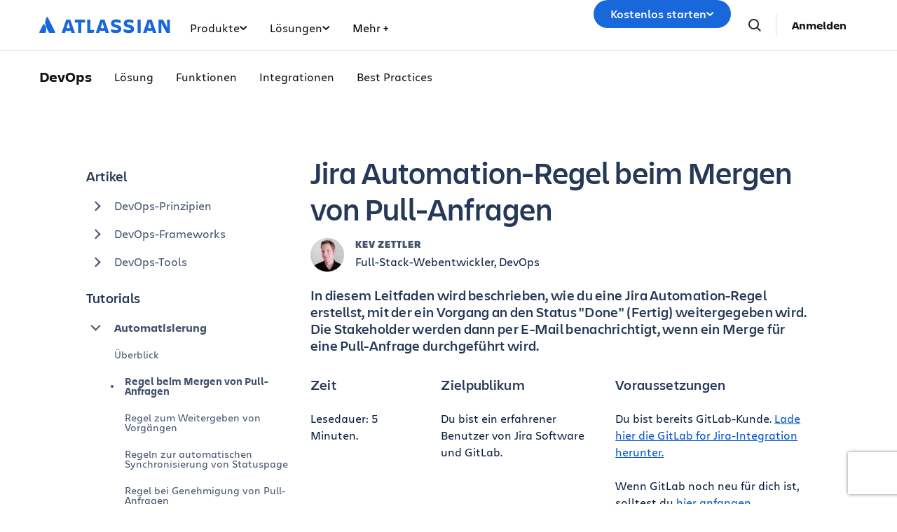

--- FILE ---
content_type: text/html;charset=UTF-8
request_url: https://www.atlassian.com/de/devops/automation-tutorials/jira-automation-rule-on-pullrequest-merge
body_size: 29421
content:
<!DOCTYPE html>




<html id="magnolia" lang="de"> <head> <meta charset="utf-8"> <meta http-equiv="X-UA-Compatible" content="IE=edge, chrome=1"> <meta name="viewport" content="width=device-width, initial-scale=1"> <meta property="fb:pages" content="115407078489594" /> <meta name="description" content="In diesem Leitfaden wird beschrieben, wie du eine Jira Automation-Regel erstellst, mit der ein Vorgang an den Status &amp;quot;Done&amp;quot; (Fertig) weitergegeben wird. Die Stakeholder werden dann per E-Mail benachrichtigt, wenn ein Merge für eine Pull-Anfrage durchgeführt wird."> <meta name="author" content="Atlassian"> <link rel="canonical" href="https://www.atlassian.com/de/devops/automation-tutorials/jira-automation-rule-on-pullrequest-merge"/> <title> Jira Automation-Regel beim Mergen von Pull-Anfragen | Atlassian </title> <link rel="preload" href="https://wac-cdn.atlassian.com/static/master/10325/assets/build/fonts/charlie-sans/charlie-text/Charlie_Text-Regular.woff2" as="font" type="font/woff2" crossorigin> <link rel="preload" href="https://wac-cdn.atlassian.com/static/master/10325/assets/build/fonts/charlie-sans/charlie-text/Charlie_Text-Semibold.woff2" as="font" type="font/woff2" crossorigin> <link rel="preload" href="https://wac-cdn.atlassian.com/static/master/10325/assets/build/fonts/charlie-sans/charlie-text/Charlie_Text-Bold.woff2" as="font" type="font/woff2" crossorigin> <link rel="preload" href="https://wac-cdn.atlassian.com/static/master/10325/assets/build/fonts/charlie-sans/charlie-text/Charlie_Text-Black.woff2" as="font" type="font/woff2" crossorigin> <link rel="preload" href="https://wac-cdn.atlassian.com/static/master/10325/assets/build/fonts/charlie-sans/charlie-display/Charlie_Display-Semibold.woff2" as="font" type="font/woff2" crossorigin> <link rel="preload" href="https://wac-cdn.atlassian.com/static/master/10325/assets/build/fonts/charlie-sans/charlie-display/Charlie_Display-Black.woff2" as="font" type="font/woff2" crossorigin> <link rel="stylesheet" href="https://wac-cdn.atlassian.com/static/master/10325/assets/build/css/wpl-main.css?cdnVersion=3166" id="main-css" /> <link href="https://wac-cdn.atlassian.com" rel="preconnect"> <script type="text/javascript" src="https://wac-cdn.atlassian.com/static/master/10325/assets/build/js/head.js?cdnVersion=3166"></script> <link rel="alternate" href="https://www.atlassian.com/devops/automation-tutorials/jira-automation-rule-on-pullrequest-merge" hreflang="x-default" /> <link rel="alternate" href="https://www.atlassian.com/devops/automation-tutorials/jira-automation-rule-on-pullrequest-merge" hreflang="en" /> <link rel="alternate" href="https://www.atlassian.com/ja/devops/automation-tutorials/jira-automation-rule-on-pullrequest-merge" hreflang="ja" /> <link rel="alternate" href="https://www.atlassian.com/fr/devops/automation-tutorials/jira-automation-rule-on-pullrequest-merge" hreflang="fr" /> <link rel="alternate" href="https://www.atlassian.com/de/devops/automation-tutorials/jira-automation-rule-on-pullrequest-merge" hreflang="de" /> <link rel="alternate" href="https://www.atlassian.com/es/devops/automation-tutorials/jira-automation-rule-on-pullrequest-merge" hreflang="es" /> <link rel="alternate" href="https://www.atlassian.com/br/devops/automation-tutorials/jira-automation-rule-on-pullrequest-merge" hreflang="pt-BR" /> <link rel="alternate" href="https://www.atlassian.com/zh/devops/automation-tutorials/jira-automation-rule-on-pullrequest-merge" hreflang="zh-Hans" /> <link rel="alternate" href="https://www.atlassian.com/ko/devops/automation-tutorials/jira-automation-rule-on-pullrequest-merge" hreflang="ko" /> <link rel="alternate" href="https://www.atlassian.com/ru/devops/automation-tutorials/jira-automation-rule-on-pullrequest-merge" hreflang="ru" /> <link rel="alternate" href="https://www.atlassian.com/pl/devops/automation-tutorials/jira-automation-rule-on-pullrequest-merge" hreflang="pl" /> <link rel="alternate" href="https://www.atlassian.com/it/devops/automation-tutorials/jira-automation-rule-on-pullrequest-merge" hreflang="it" /> <link rel="alternate" href="https://www.atlassian.com/nl/devops/automation-tutorials/jira-automation-rule-on-pullrequest-merge" hreflang="nl" /> <link rel="alternate" href="https://www.atlassian.com/hu/devops/automation-tutorials/jira-automation-rule-on-pullrequest-merge" hreflang="hu" /> <script src="https://www.recaptcha.net/recaptcha/api.js?render=6Le9VxMnAAAAALKRlj8jmKwUYmFTZWcF0y4o9QeD"></script> <link rel="apple-touch-icon" sizes="16x16" href="/favicon-16x16.png" /> <link rel="apple-touch-icon" sizes="32x32" href="/favicon-32x32.png" /> <link rel="apple-touch-icon" sizes="180x180" href="/apple-touch-icon.png" /> <link rel="icon" type="image/png" href="/favicon-32x32.png" sizes="32x32" /> <meta name="theme-color" content="#205081"> <meta property="og:title" content="Jira Automation-Regel beim Mergen von Pull-Anfragen | Atlassian" /> <meta property="og:description" content="In diesem Leitfaden wird beschrieben, wie du eine Jira Automation-Regel erstellst, mit der ein Vorgang an den Status &amp;quot;Done&amp;quot; (Fertig) weitergegeben wird. Die Stakeholder werden dann per E-Mail benachrichtigt, wenn ein Merge für eine Pull-Anfrage durchgeführt wird." /> <meta property="og:type" content="website" /> <meta property="og:url" content="https://www.atlassian.com/de/devops/automation-tutorials/jira-automation-rule-on-pullrequest-merge" /> <meta property="og:site_name" content="Atlassian" /> <meta name="twitter:card" content="summary" /> <meta name="twitter:site" content="@Atlassian" /> <script src="https://wac-cdn.atlassian.com/static/master/10325/assets/build/js/jquery.js?cdnVersion=3166"></script> <style> #author h5.heading { margin-bottom: 5px; } code{ display:inline; background-color:white; padding: 0 2px 0 5px; letter-spacing:-1px !important; text-indent:-3px; text-rendering:optimizeLegibility; word-spacing:-1px; white-space:nowrap; } .text-oversized p strong { font-weight: 550 !important; } </style> <script src="https://atl-onetrust-wrapper.atlassian.com/assets/atl-onetrust-wrapper.min.js" type="text/javascript" data-domain="1ef16389-2e72-4349-ad86-ea904db9373b" data-test="false" data-geofence="false" data-sync="true" ></script> <script type="text/javascript"> window.featureFlags = "disableOptimizely=true".split('&amp;') .reduce((flags, flagStr) => { const [flagKey, flagValue] = flagStr.split('='); return { ...flags, [flagKey]: flagValue }; }, {}) </script> <script type="text/javascript"> window.cmsPageVariant = window.cmsPageVariant ? window.cmsPageVariant : window.featureFlags?.cmsVariant; </script> <script type="text/javascript"> var LOCALIZED_PRICING_CONTENTFUL_SPACE = "3s3v3nq72la0"; var LOCALIZED_PRICING_CONTENTFUL_ENVIRONMENT = "master"; var LOCALIZED_PRICING_CONTENTFUL_ACCESS_TOKEN = "v5nSeyuO6dUxZX_Gh5OWEHOJHt3GYSKtyB7ySulLgHg"; var LOCALIZED_CCP_PRICING_CONTENTFUL_ENVIRONMENT = "master"; var LOCALIZED_CCP_PRICING_CONTENTFUL_ACCESS_TOKEN = "v5nSeyuO6dUxZX_Gh5OWEHOJHt3GYSKtyB7ySulLgHg"; var LOCALIZED_PRICING_USE_GEO_CURRENCY = true; </script> </head> <body id="jira-automation-rule-on-pullrequest-merge" class="wac devops automation-tutorials jira-automation-rule-on-pullrequest-merge" data-headerless-path="jira-automation-rule-on-pullrequest-merge"> <div class="language-selector-banner "> <script type="text/x-component"> { "type":"imkt.components.LanguageSwitcherNav", "params": { } } </script> <span class="language-selector-banner__close-banner">Close</span> <div class="language-selector-banner__inner-container"> <div class="language-selector-banner__language-suggestion"> <a href="#">Diese Seite in <span class="preferred-locale-detected">deiner Sprache</span> anzeigen?</a> </div> <div class="language-selector-banner__language-selector"> <a href="#" class="language-selector-banner__language-selector__trigger">Alle Sprachen</a> <div class="language-selector-banner__language-selector__options"> <div class="language-selector-banner__language-selector__options__header"> <span>Sprache auswählen</span> </div> <ul class="language-selector-banner__language-selector__options__list"> <li class="language-selector-banner__language-selector__options__list__item"> <a aria-label="中文" data-event="clicked" data-uuid="212a1c0b-40-0" data-event-component="linkButton" data-event-container="languageSelectorBanner" data-schema-version="1" data-lang="zh" class="notranslate SL_opaque" data-locale-url="https://www.atlassian.com/zh/devops/automation-tutorials/jira-automation-rule-on-pullrequest-merge" href="https://www.atlassian.com/zh/devops/automation-tutorials/jira-automation-rule-on-pullrequest-merge">中文</a> </li> <li class="language-selector-banner__language-selector__options__list__item"> <a aria-label="Deutsch" data-event="clicked" data-uuid="212a1c0b-40-1" data-event-component="linkButton" data-event-container="languageSelectorBanner" data-schema-version="1" data-lang="de" class="notranslate SL_opaque" data-locale-url="https://www.atlassian.com/de/devops/automation-tutorials/jira-automation-rule-on-pullrequest-merge" href="https://www.atlassian.com/de/devops/automation-tutorials/jira-automation-rule-on-pullrequest-merge">Deutsch</a> </li> <li class="language-selector-banner__language-selector__options__list__item"> <a aria-label="English" data-event="clicked" data-uuid="212a1c0b-40-2" data-event-component="linkButton" data-event-container="languageSelectorBanner" data-schema-version="1" data-lang="en" class="notranslate SL_opaque" data-locale-url="https://www.atlassian.com/devops/automation-tutorials/jira-automation-rule-on-pullrequest-merge" href="https://www.atlassian.com/devops/automation-tutorials/jira-automation-rule-on-pullrequest-merge">English</a> </li> <li class="language-selector-banner__language-selector__options__list__item"> <a aria-label="Español" data-event="clicked" data-uuid="212a1c0b-40-3" data-event-component="linkButton" data-event-container="languageSelectorBanner" data-schema-version="1" data-lang="es" class="notranslate SL_opaque" data-locale-url="https://www.atlassian.com/es/devops/automation-tutorials/jira-automation-rule-on-pullrequest-merge" href="https://www.atlassian.com/es/devops/automation-tutorials/jira-automation-rule-on-pullrequest-merge">Español</a> </li> <li class="language-selector-banner__language-selector__options__list__item"> <a aria-label="Français" data-event="clicked" data-uuid="212a1c0b-40-4" data-event-component="linkButton" data-event-container="languageSelectorBanner" data-schema-version="1" data-lang="fr" class="notranslate SL_opaque" data-locale-url="https://www.atlassian.com/fr/devops/automation-tutorials/jira-automation-rule-on-pullrequest-merge" href="https://www.atlassian.com/fr/devops/automation-tutorials/jira-automation-rule-on-pullrequest-merge">Français</a> </li> <li class="language-selector-banner__language-selector__options__list__item"> <a aria-label="Italiano" data-event="clicked" data-uuid="212a1c0b-40-5" data-event-component="linkButton" data-event-container="languageSelectorBanner" data-schema-version="1" data-lang="it" class="notranslate SL_opaque" data-locale-url="https://www.atlassian.com/it/devops/automation-tutorials/jira-automation-rule-on-pullrequest-merge" href="https://www.atlassian.com/it/devops/automation-tutorials/jira-automation-rule-on-pullrequest-merge">Italiano</a> </li> <li class="language-selector-banner__language-selector__options__list__item"> <a aria-label="한국어" data-event="clicked" data-uuid="212a1c0b-40-6" data-event-component="linkButton" data-event-container="languageSelectorBanner" data-schema-version="1" data-lang="ko" class="notranslate SL_opaque" data-locale-url="https://www.atlassian.com/ko/devops/automation-tutorials/jira-automation-rule-on-pullrequest-merge" href="https://www.atlassian.com/ko/devops/automation-tutorials/jira-automation-rule-on-pullrequest-merge">한국어</a> </li> <li class="language-selector-banner__language-selector__options__list__item"> <a aria-label="Nederlands" data-event="clicked" data-uuid="212a1c0b-40-7" data-event-component="linkButton" data-event-container="languageSelectorBanner" data-schema-version="1" data-lang="nl" class="notranslate SL_opaque" data-locale-url="https://www.atlassian.com/nl/devops/automation-tutorials/jira-automation-rule-on-pullrequest-merge" href="https://www.atlassian.com/nl/devops/automation-tutorials/jira-automation-rule-on-pullrequest-merge">Nederlands</a> </li> <li class="language-selector-banner__language-selector__options__list__item"> <a aria-label="日本語" data-event="clicked" data-uuid="212a1c0b-40-8" data-event-component="linkButton" data-event-container="languageSelectorBanner" data-schema-version="1" data-lang="ja" class="notranslate SL_opaque" data-locale-url="https://www.atlassian.com/ja/devops/automation-tutorials/jira-automation-rule-on-pullrequest-merge" href="https://www.atlassian.com/ja/devops/automation-tutorials/jira-automation-rule-on-pullrequest-merge">日本語</a> </li> <li class="language-selector-banner__language-selector__options__list__item"> <a aria-label="Português" data-event="clicked" data-uuid="212a1c0b-40-9" data-event-component="linkButton" data-event-container="languageSelectorBanner" data-schema-version="1" data-lang="br" class="notranslate SL_opaque" data-locale-url="https://www.atlassian.com/br/devops/automation-tutorials/jira-automation-rule-on-pullrequest-merge" href="https://www.atlassian.com/br/devops/automation-tutorials/jira-automation-rule-on-pullrequest-merge">Português</a> </li> <li class="language-selector-banner__language-selector__options__list__item"> <a aria-label="Pусский" data-event="clicked" data-uuid="212a1c0b-40-10" data-event-component="linkButton" data-event-container="languageSelectorBanner" data-schema-version="1" data-lang="ru" class="notranslate SL_opaque" data-locale-url="https://www.atlassian.com/ru/devops/automation-tutorials/jira-automation-rule-on-pullrequest-merge" href="https://www.atlassian.com/ru/devops/automation-tutorials/jira-automation-rule-on-pullrequest-merge">Pусский</a> </li> <li class="language-selector-banner__language-selector__options__list__item"> <a aria-label="Polski" data-event="clicked" data-uuid="212a1c0b-40-11" data-event-component="linkButton" data-event-container="languageSelectorBanner" data-schema-version="1" data-lang="pl" class="notranslate SL_opaque" data-locale-url="https://www.atlassian.com/pl/devops/automation-tutorials/jira-automation-rule-on-pullrequest-merge" href="https://www.atlassian.com/pl/devops/automation-tutorials/jira-automation-rule-on-pullrequest-merge">Polski</a> </li> </ul> </div> </div> </div> </div> <header class="header header--wac"> <style> @media (min-width: 1023px) { .singular-tab-content.active { display: flex !important; flex-direction: column; justify-content: space-between; height: 100%; } } #adg4-global-nav .rovo-callout > .intra-div { padding-top: 16px; } #adg4-global-nav .featured-apps img { margin-right: 8px; margin-bottom: 0; } .products-tab-contents .component--image-heading-textblock.with-flex p { font-family: "Charlie Display"; } #adg4-global-nav .featured-apps p { font-family: "Charlie Display"; color: #505258; } #adg4-global-nav .title-block { margin-top: 0; } #adg4-global-nav .title-block .intra-div { padding-bottom: 0; } #adg4-global-nav .nav-three-col.featured-apps .intra-div { padding: 12px 24px 0 32px; column-gap: 10px; } #adg4-global-nav h3 { display: flex; align-items: center; gap: 5px; } .component--block.nav-solutions-col { margin-top: 0; padding: 40px; gap: 24px; } #adg4-global-nav .dropdown-content .link-arrow.component__link .link-arrow-image { margin-top: 8px; } @media (min-width: 1024px) { #adg4-global-nav .component.component--heading.mobile-solutions-title { display: none; } #adg4-global-nav .adg4-nav-link-products .dropdown-content { left: -100px; width: 912px; } } .adg4-nav-link-teams .dropdown-content, .adg4-nav-link-why-atlassian .dropdown-content { width: 696px; left: 5px; } .adg4-nav-link-resources .dropdown-content { width: 912px; right: -170px; } .adg4-nav-link-solutions .dropdown-content { width: 914px; left: -100px; } #adg4-global-nav .intra-div.n10 { background: #F8F8F8; } #adg4-global-nav div.h5:before { content: "\00A0"; display: block; } #adg4-global-nav a.component__link.default { font-size: 0.875rem; margin: 0; padding: 5px 0; line-height: 1.8; display: block; color: inherit; } #adg4-global-nav a.component__link.default:hover { text-decoration: none; color: #0052CC; } #adg4-global-nav h3 { font-size: 0.875rem; margin: 0; font-weight: 600; } #adg4-global-nav p { font-size: 0.75rem; margin: 0; color: #505258; } #adg4-global-nav .products-tab-contents .component__image--left img { margin: 0; } #adg4-global-nav .dropdown-content a.component--block__link:hover h3 { color: #1868DB; } .nav-two-col .intra-div.flexRow.wrap, .nav-three-col .intra-div.flexRow.wrap, .nav-four-col .intra-div.flexRow.wrap, .bottom-three-col .intra-div.flexRow.wrap, .bottom-four-col .intra-div.flexRow.wrap { display: grid; gap: 32px; } .nav-two-col .intra-div.flexRow.wrap { grid-template-columns: 1fr 1fr; padding: 40px 32px 24px; } .bottom-three-col .intra-div.flexRow.wrap, .nav-three-col .intra-div.flexRow.wrap { grid-template-columns: 1fr 1fr 1fr; padding: 40px; } .bottom-four-col .intra-div.flexRow.wrap, .nav-four-col .intra-div.flexRow.wrap { grid-template-columns: 1fr 1fr 1fr 1fr; padding: 40px; } @media (max-width: 1023px) { .nav-two-col .intra-div.flexRow.wrap, .bottom-three-col .intra-div.flexRow.wrap, .bottom-four-col .intra-div.flexRow.wrap, .nav-two-col .intra-div.flexRow.wrap, .nav-three-col .intra-div.flexRow.wrap, .nav-four-col .intra-div.flexRow.wrap { padding: 20px; grid-template-columns: 1fr; } .component.component--block.atlassian-cloud-platform { margin: 20px -10px; } .component--block.nav-solutions-col { padding: 0 24px 24px; flex-direction: column; } } .component.s0.between.component--block.team-card { position: relative; } .component.s0.between.component--block.team-card .hoverable { position: absolute; opacity: 0; width: 1px; height: 1px; top: 0px; left: 0px; } .component.s0.between.component--block.team-card:hover .component--image-heading-textblock img { opacity: 0; } .component.s0.between.component--block.team-card:hover .hoverable { width: auto; height: 28px; opacity: 1; } #adg4-global-nav .component--image-heading-textblock.with-flex { display: flex; } #adg4-global-nav .collection-block > a > .intra-div { display: flex; flex-wrap: wrap; height: 100%; box-shadow: 0 0 0 -10px; transition: box-shadow 0.5s; } #adg4-global-nav .collection-block:hover > a > .intra-div { box-shadow: 0px 0px 0px 1px #BCD6F000, 0px 8px 12px 0px #091E4226, 0px 0px 1px 0px #091E424F; } #adg4-global-nav .collections-featured.nav-two-col > .intra-div { padding: 20px 24px 0 32px; column-gap: 24px; row-gap: 16px; } #adg4-global-nav .collection-block img { height: 14px; margin-bottom: 6px; } #adg4-global-nav .products-tab-contents .component--image-heading-textblock.with-flex div.component__heading-textblock { margin-left: 8px; } #adg4-global-nav span.lozenge { font-size: 12px; text-transform: none; font-weight: normal; font-family: "Charlie Text"; letter-spacing: 0; } .imkt-sticky-wrapper { border-top: 1px solid #DDDEE1; } .imkt-sticky-wrapper .imkt-navbar .imkt-navbar__main-section { min-height: 72px } .adg4-nav-link-why-atlassian .dropdown-content:has(.team-25-april-9) { width: 945px; left: auto; right: -170px; } .adg4-nav-link-teams .dropdown-content, .adg4-nav-link-why-atlassian .dropdown-content:has(.team-25-april-9) .nav-three-col > .intra-div { grid-template-columns: 1fr 1fr 1fr 1fr; } .adg4-nav-link-why-atlassian .dropdown-content .nav-three-col .feature-flagger:has(.default-before-team25) { display: none; } @media (max-width: 1023px) { .adg4-nav-link-teams .dropdown-content, .adg4-nav-link-why-atlassian .dropdown-content:has(.team-25-april-9) .nav-three-col > .intra-div { grid-template-columns: 1fr; } #adg4-global-nav .collection-block > a > .intra-div { width: auto; } #adg4-global-nav li.nav-link.single > button.nav-link-button > svg.desktop { display: block; position: absolute; right: 17px; transform: rotate(-90deg); transition: none; } } </style> <nav id="adg4-global-nav" class="adg4-global-nav globalNav prod-view "> <div class="nav-space"> <div class="adg4-nav-inner"> <div class="overlay-style overlay-color"></div> <div class="overlay-style overlay-clickable"><button class="close-all"></button></div> <a href="/de/" class="header-link" data-event="clicked" data-uuid="0703b6c2-3e-logo-link" data-event-component="linkButton" data-event-container="globalNavWac-ADG4" data-schema-version="1" > <img class="header-logo" alt="Atlassian" src="https://wac-cdn.atlassian.com/misc-assets/adg4-nav/AtlassianHeaderLogo.svg" style="aspect-ratio: 180/24;"> </a> <button class="mobile-toggle" title="Mobile menu"> <hr class="top" /> <hr class="mid mid1" /> <hr class="mid mid2" /> <hr class="bot" /> </button> <div class="menu-right"> <div class="menu-popout"> <div class="inter-popout-container"> <ul class="nav-links"> <li class="cta-mobile"> <a class="cta button--one button--regular button--primary" href="/de/try" data-event="clicked" data-uuid="0703b6c2-3e-cta-mobile" data-event-component="linkButton" data-event-container="globalNav-cta-mobile" data-schema-version="1" data-label-english="Get it free" >Kostenlos starten</a> </li> <li class="outline-element"></li> <li id="adg4-nav-link-products" class="nav-link globalNav has-dropdown multi adg4-nav-link-products"> <button class="nav-link-button main current-page-false" data-navlinkid="nav-link-22d568a6-9ff4-4125-bc6b-05c6e1965a64" data-event="clicked" data-uuid="22d568a6-9f-link" data-event-component="linkButton" data-event-container="globalNav-navigation-link" data-schema-version="1" > Produkte <svg class="desktop" width="11" height="6" viewBox="0 0 11 6" fill="none" xmlns="http://www.w3.org/2000/svg"><path d="M9.19995 1.18182L5.19995 4.81818L1.19995 1.18182" stroke="currentColor" stroke-width="2" stroke-linecap="round" stroke-linejoin="round"></path></svg> </button> <button class="mobile-nav-link nav-link-button" data-tabid="tab-d3062495-a1fa-455d-af4a-1deb514d7223" data-navlinkid="nav-link-22d568a6-9ff4-4125-bc6b-05c6e1965a64"> Highlights <svg class="mobile" width="6" height="10" viewBox="0 0 6 10" fill="none" xmlns="http://www.w3.org/2000/svg"><path d="M1.36377 1L5.00013 5L1.36377 9" stroke="#101214" stroke-width="2" stroke-linecap="round" stroke-linejoin="round"/></svg> </button> <button class="mobile-nav-link nav-link-button" data-tabid="tab-e0500fdf-b128-45d6-93b4-b062a202b657" data-navlinkid="nav-link-22d568a6-9ff4-4125-bc6b-05c6e1965a64"> Entwickler <svg class="mobile" width="6" height="10" viewBox="0 0 6 10" fill="none" xmlns="http://www.w3.org/2000/svg"><path d="M1.36377 1L5.00013 5L1.36377 9" stroke="#101214" stroke-width="2" stroke-linecap="round" stroke-linejoin="round"/></svg> </button> <button class="mobile-nav-link nav-link-button" data-tabid="tab-c014fb24-377d-4a31-89c4-6071c19f8a95" data-navlinkid="nav-link-22d568a6-9ff4-4125-bc6b-05c6e1965a64"> Produktmanager <svg class="mobile" width="6" height="10" viewBox="0 0 6 10" fill="none" xmlns="http://www.w3.org/2000/svg"><path d="M1.36377 1L5.00013 5L1.36377 9" stroke="#101214" stroke-width="2" stroke-linecap="round" stroke-linejoin="round"/></svg> </button> <button class="mobile-nav-link nav-link-button" data-tabid="tab-3d19a5a4-952c-4fb1-9f13-7892fa162cec" data-navlinkid="nav-link-22d568a6-9ff4-4125-bc6b-05c6e1965a64"> IT-Professionals <svg class="mobile" width="6" height="10" viewBox="0 0 6 10" fill="none" xmlns="http://www.w3.org/2000/svg"><path d="M1.36377 1L5.00013 5L1.36377 9" stroke="#101214" stroke-width="2" stroke-linecap="round" stroke-linejoin="round"/></svg> </button> <button class="mobile-nav-link nav-link-button" data-tabid="tab-e3ef4fba-ad10-4f84-af12-2f6f6d1efd67" data-navlinkid="nav-link-22d568a6-9ff4-4125-bc6b-05c6e1965a64"> Business-Teams <svg class="mobile" width="6" height="10" viewBox="0 0 6 10" fill="none" xmlns="http://www.w3.org/2000/svg"><path d="M1.36377 1L5.00013 5L1.36377 9" stroke="#101214" stroke-width="2" stroke-linecap="round" stroke-linejoin="round"/></svg> </button> <button class="mobile-nav-link nav-link-button" data-tabid="tab-7d0e41e0-832f-4327-9102-52887f676ce2" data-navlinkid="nav-link-22d568a6-9ff4-4125-bc6b-05c6e1965a64"> Führungsteams <svg class="mobile" width="6" height="10" viewBox="0 0 6 10" fill="none" xmlns="http://www.w3.org/2000/svg"><path d="M1.36377 1L5.00013 5L1.36377 9" stroke="#101214" stroke-width="2" stroke-linecap="round" stroke-linejoin="round"/></svg> </button> <div class="dropdown-content" id="nav-link-22d568a6-9ff4-4125-bc6b-05c6e1965a64"> <div class="dropdown-content-inner"> <div class="tab-buttons-area"> <button class="tab-button active" data-navlinkid="nav-link-22d568a6-9ff4-4125-bc6b-05c6e1965a64" data-tabid="tab-d3062495-a1fa-455d-af4a-1deb514d7223" data-event="clicked" data-uuid="d3062495-a1-tab-butotn" data-event-component="linkButton" data-event-container="globalNav-tab-button" data-schema-version="1" > Highlights </button> <button class="tab-button " data-navlinkid="nav-link-22d568a6-9ff4-4125-bc6b-05c6e1965a64" data-tabid="tab-e0500fdf-b128-45d6-93b4-b062a202b657" data-event="clicked" data-uuid="e0500fdf-b1-tab-butotn" data-event-component="linkButton" data-event-container="globalNav-tab-button" data-schema-version="1" > Entwickler </button> <button class="tab-button " data-navlinkid="nav-link-22d568a6-9ff4-4125-bc6b-05c6e1965a64" data-tabid="tab-c014fb24-377d-4a31-89c4-6071c19f8a95" data-event="clicked" data-uuid="c014fb24-37-tab-butotn" data-event-component="linkButton" data-event-container="globalNav-tab-button" data-schema-version="1" > Produktmanager </button> <button class="tab-button " data-navlinkid="nav-link-22d568a6-9ff4-4125-bc6b-05c6e1965a64" data-tabid="tab-3d19a5a4-952c-4fb1-9f13-7892fa162cec" data-event="clicked" data-uuid="3d19a5a4-95-tab-butotn" data-event-component="linkButton" data-event-container="globalNav-tab-button" data-schema-version="1" > IT-Professionals </button> <button class="tab-button " data-navlinkid="nav-link-22d568a6-9ff4-4125-bc6b-05c6e1965a64" data-tabid="tab-e3ef4fba-ad10-4f84-af12-2f6f6d1efd67" data-event="clicked" data-uuid="e3ef4fba-ad-tab-butotn" data-event-component="linkButton" data-event-container="globalNav-tab-button" data-schema-version="1" > Business-Teams </button> <button class="tab-button " data-navlinkid="nav-link-22d568a6-9ff4-4125-bc6b-05c6e1965a64" data-tabid="tab-7d0e41e0-832f-4327-9102-52887f676ce2" data-event="clicked" data-uuid="7d0e41e0-83-tab-butotn" data-event-component="linkButton" data-event-container="globalNav-tab-button" data-schema-version="1" > Führungsteams </button> <div class="link-in-dropdown"> <a class="easy-link-arrow" href="/de/software" data-event="clicked" data-uuid="7d0e41e0-83" data-event-component="linkButton" data-event-container="globalNav-tab-link-in-dropdown" data-schema-version="1" > Alle Apps ansehen </a> </div> </div> <div class="tab-content-area globalNav cols-6"> <div id="tab-d3062495-a1fa-455d-af4a-1deb514d7223" class="singular-tab-content active"> <h5 class="mobile-title eyebrows"> Highlights </h5> <div class="component component--block title-block" > <div class="intra-div s0 between component--block__background neutral0 has-border border-color-default padding-32 padding-style-leftRightTop allSides border-radius-default border-width-0"> <div class="component component--heading"> <div class="color-head text-darkneutral-100"> <div class="font-xs-12 fnt-wt font-wt- fnt-mg font-mgn-0 fnt-ln font-lnh- heading" > Vorgestellte Apps </div> </div> </div> </div> </div> <div class="component component--block nav-three-col featured-apps" style="margin-top:0;" > <div class="intra-div flexRow alignContentStart alignItemsStart justifyStart wrap no s16 between component--block__background neutral0 has-border border-color-neutral0 padding-32 padding-style-allSides allSides border-radius-default border-width-0"> <div class="component s0 between component--block" style="margin:4px 0;padding:0;" > <a href="/de/software/jira" class="component--block__link" data-event="clicked" data-uuid="b7d4d2b4-ae" data-event-component="linkButton" data-event-container="block" data-schema-version="1" > <div class="component component--image-heading-textblock with-flex text-fineprint margin-default"> <div class="component__image component__image--left none"> <img id="8877319b" alt="" class="component__image" style="width:32px;height:32px;" src="https://dam-cdn.atl.orangelogic.com/AssetLink/478vdip7223r1idsl83luxcl3x6d8153.webp" loading="lazy" /> </div> <div class="component__heading-textblock text-fineprint component__heading-textblock--right none"> <h3 class="font-xs-12 fnt-wt font-wt- fnt-mg font-mgn- fnt-ln font-lnh- heading" > Jira </h3> <p>Flexibles Projektmanagement</p> </div> </div> </a> </div> <div class="component s0 between component--block" style="margin:4px 0;padding:0;" > <a href="/de/software/confluence" class="component--block__link" data-event="clicked" data-uuid="8b705229-06" data-event-component="linkButton" data-event-container="block" data-schema-version="1" > <div class="component component--image-heading-textblock with-flex text-fineprint margin-default"> <div class="component__image component__image--left none"> <img id="6df90623" alt="" class="component__image" style="width:32px;height:32px;" src="https://dam-cdn.atl.orangelogic.com/AssetLink/yria5c22578g421umx80xu14m77622ej.svg" loading="lazy" /> </div> <div class="component__heading-textblock text-fineprint component__heading-textblock--right none"> <h3 class="font-xs-12 fnt-wt font-wt-400 fnt-mg font-mgn- fnt-ln font-lnh- heading" > Confluence </h3> <p>Kollaborativer Bereich für Wissensarbeit</p> </div> </div> </a> </div> <div class="component s0 between component--block" style="margin:4px 0;padding:0;" > <a href="/de/software/jira/service-management" class="component--block__link" data-event="clicked" data-uuid="55602f53-13" data-event-component="linkButton" data-event-container="block" data-schema-version="1" > <div class="component component--image-heading-textblock with-flex text-fineprint margin-default"> <div class="component__image component__image--left none"> <img id="4353fb19" alt="" class="component__image" style="width:32px;height:32px;" src="https://dam-cdn.atl.orangelogic.com/AssetLink/bafh8247s17543215301yjy1iaw6lgon.svg" loading="lazy" /> </div> <div class="component__heading-textblock text-fineprint component__heading-textblock--right none"> <h3 class="font-xs-12 fnt-wt font-wt- fnt-mg font-mgn- fnt-ln font-lnh- heading" > Jira Service Management </h3> <p>Schnelle Servicebereitstellung</p> </div> </div> </a> </div> </div> </div> <div class="component component--block title-block" > <div class="intra-div s0 between component--block__background neutral0 has-border border-color-default padding-32 padding-style-leftRightTop allSides border-radius-default border-width-0"> <div class="component component--heading"> <div class="color-head text-darkneutral-100"> <div class="font-xs-12 fnt-wt font-wt- fnt-mg font-mgn-0 fnt-ln font-lnh- heading" > ATLASSIAN COLLECTIONS </div> </div> </div> </div> </div> <div class="component component--block collections-featured nav-two-col" style="margin:0;" > <div class="intra-div flexRow alignContentStart alignItemsStart justifyStart wrap no s0 between flexColSm has-border border-color- padding-24 padding-style-allSides allSides border-radius-default border-width-0"> <div class="component component--block collection-block collection-teamwork" style="margin-top:0;" > <a href="/de/collections/teamwork" class="component--block__link" data-event="clicked" data-uuid="c506a484-cf" data-event-component="linkButton" data-event-container="block" data-schema-version="1" > <div class="intra-div alignItemsStart justifyStart wrap no s0 between component--block__background neutral100 has-border border-color- padding-20 padding-style-allSides allSides border-radius-15 border-width-0"> <div class="component component--image-heading-textblock text-fineprint margin-none"> <div class="component__image image-left"> <img id="298bea7a" alt="" class="component__image" src="https://dam-cdn.atl.orangelogic.com/AssetLink/78ylq28783ef6w7c21vu5y84ngku10fx.svg" loading="lazy" /> </div> <div class="component__heading-textblock"> <div class="color-head text-neutral800"> <p class="font-xs-12 fnt-wt font-wt- fnt-mg font-mgn-0 fnt-ln font-lnh- heading" > Reibungslose Teamarbeit fördern </p> </div> </div> </div> <div class="component component--heading"> <div class="color-head text-neutral800"> <div class="font-xs-12 fnt-wt font-wt- fnt-mg font-mgn- fnt-ln font-lnh- heading" > Jira • Confluence • Loom • Rovo </div> </div> </div> </div> </a> </div> <div class="component component--block collection-block collection-strategy" style="margin-top:0;" > <a href="/de/collections/strategy" class="component--block__link" data-event="clicked" data-uuid="25603f54-37" data-event-component="linkButton" data-event-container="block" data-schema-version="1" > <div class="intra-div alignItemsStart justifyStart wrap no s0 between component--block__background neutral100 has-border border-color- padding-20 padding-style-allSides allSides border-radius-15 border-width-0"> <div class="component component--image-heading-textblock text-fineprint margin-none"> <div class="component__image image-left"> <img id="98b2c611" alt="" class="component__image" src="https://dam-cdn.atl.orangelogic.com/AssetLink/h5mj8675hs2i21g7687jagjoax1uy14n.svg" loading="lazy" /> </div> <div class="component__heading-textblock"> <div class="color-head text-neutral800"> <p class="font-xs-12 fnt-wt font-wt- fnt-mg font-mgn-0 fnt-ln font-lnh- heading" > Strategie und Ergebnisse mit Zuversicht optimieren </p> </div> </div> </div> <div class="component component--heading"> <div class="color-head text-neutral800"> <div class="font-xs-12 fnt-wt font-wt- fnt-mg font-mgn- fnt-ln font-lnh- heading" > Focus • Talent • Align </div> </div> </div> </div> </a> </div> <div class="component component--block collection-block collection-service" style="margin-top:0;" > <a href="/de/collections/service" class="component--block__link" data-event="clicked" data-uuid="00b5ea22-18" data-event-component="linkButton" data-event-container="block" data-schema-version="1" > <div class="intra-div alignItemsStart justifyStart wrap no s0 between component--block__background neutral100 has-border border-color- padding-20 padding-style-allSides allSides border-radius-15 border-width-0"> <div class="component component--image-heading-textblock text-fineprint margin-none"> <div class="component__image image-left"> <img id="70271d4a" alt="" class="component__image" src="https://dam-cdn.atl.orangelogic.com/AssetLink/f481qls2e2g883b2us2ek546yg4c44g1.svg" loading="lazy" /> </div> <div class="component__heading-textblock"> <div class="color-head text-neutral800"> <p class="font-xs-12 fnt-wt font-wt- fnt-mg font-mgn-0 fnt-ln font-lnh- heading" > High-Velocity-Service bereitstellen </p> </div> </div> </div> <div class="component component--heading"> <div class="color-head text-neutral800"> <div class="font-xs-12 fnt-wt font-wt- fnt-mg font-mgn- fnt-ln font-lnh- heading" > Jira Service Management • Customer Service Management • Assets • Rovo </div> </div> </div> </div> </a> </div> <div class="component component--block collection-block collection-software" style="margin-top:0;" > <a href="/de/collections/software" class="component--block__link" data-event="clicked" data-uuid="a2702447-54" data-event-component="linkButton" data-event-container="block" data-schema-version="1" > <div class="intra-div alignItemsStart justifyStart wrap no s0 between component--block__background neutral100 has-border border-color- padding-20 padding-style-allSides allSides border-radius-15 border-width-0"> <div class="component component--image-heading-textblock text-fineprint margin-none"> <div class="component__image image-left"> <img id="9a6e9ee9" alt="" class="component__image" src="https://dam-cdn.atl.orangelogic.com/AssetLink/1j5jdr1kj625ayo48v421j3o05hg8nkg.svg" loading="lazy" /> </div> <div class="component__heading-textblock"> <div class="color-head text-neutral800"> <p class="font-xs-12 fnt-wt font-wt- fnt-mg font-mgn-0 fnt-ln font-lnh- heading" > Hochwertige Software schnell ausliefern </p> </div> </div> </div> <div class="component component--heading"> <div class="color-head text-neutral800"> <div class="font-xs-12 fnt-wt font-wt- fnt-mg font-mgn- fnt-ln font-lnh- heading" > Rovo Dev • DX • Pipelines • Bitbucket • Compass </div> </div> </div> </div> </a> </div> </div> </div> <div class="component component--block collections-header" style="margin-top:0;padding-bottom:8px;" > <div class="intra-div s0 between has-border border-color- padding-32 padding-style-leftRightTop allSides border-radius-0 border-width-0"> <div class="component component--heading"> <div class="color-head text-darkneutral-100"> <div class="font-xs-12 fnt-wt font-wt- fnt-mg font-mgn- fnt-ln font-lnh- heading" > Entwickelt von </div> </div> </div> </div> </div> <div class="component component--block rovo-callout" style="margin-top:0;" > <div class="intra-div s0 between component--block__background neutral0 has-border border-color-default padding-32 padding-style-allSides allSides border-radius-default border-width-0"> <div class="component component--block rovo-callout" style="margin-top:0;" > <a href="/de/software/rovo" class="component--block__link" data-event="clicked" data-uuid="58cdff03-70" data-event-component="linkButton" data-event-container="block" data-schema-version="1" > <div class="intra-div flexRow alignItemsCenter justifyCenter noWrap no s16 between component--block__background neutral0 has-border border-color-neutral300 padding-20 padding-style-allSides allSides border-radius-30 border-width-1"> <div class="component component--image"> <img id="36e320f2" alt="" class="component__image" style="width:36px;height:36px;" src="https://dam-cdn.atl.orangelogic.com/AssetLink/3nnx55iiy3v3f40oh66tk251px33o615.svg" loading="lazy" /> </div> <div class="component component--heading"> <div class="color-head text-darkneutral-100"> <div class="font-xs-16 fnt-wt font-wt-600 fnt-mg font-mgn- fnt-ln font-lnh- heading" > Rovo </div> </div> </div> <div class="component component--heading"> <div class="color-head text-neutral800"> <div class="font-xs-14 fnt-wt font-wt- fnt-mg font-mgn- fnt-ln font-lnh- heading" > KI-gestützte Apps – basierend auf dem Wissen deines Teams. </div> </div> </div> </div> </a> </div> </div> </div> </div> <div id="tab-e0500fdf-b128-45d6-93b4-b062a202b657" class="singular-tab-content "> <h5 class="mobile-title eyebrows"> Entwickler </h5> <div class="component component--block products-tab-contents nav-two-col" style="margin:0;" > <div class="intra-div flexRow alignContentStart alignItemsStart justifyStart wrap no s0 between flexColSm has-border border-color- padding-24 padding-style-allSides allSides border-radius-default border-width-0"> <div class="component s0 between component--block" style="margin:4px 0;padding:0;" > <a href="/de/software/jira" class="component--block__link" data-event="clicked" data-uuid="676acbb3-62" data-event-component="linkButton" data-event-container="block" data-schema-version="1" > <div class="component component--image-heading-textblock with-flex margin-default"> <div class="component__image component__image--left compact"> <img id="29306f11" alt="" class="component__image" style="width:44px;height:44px;" src="https://dam-cdn.atl.orangelogic.com/AssetLink/478vdip7223r1idsl83luxcl3x6d8153.webp" loading="lazy" /> </div> <div class="component__heading-textblock component__heading-textblock--right compact"> <h3 class="fnt-wt font-wt- fnt-mg font-mgn- fnt-ln font-lnh- heading" > Jira </h3> <p>Flexibles Projektmanagement</p> </div> </div> </a> </div> <div class="component s0 between component--block" style="margin:4px 0;padding:0;" > <a href="/de/software/compass" class="component--block__link" data-event="clicked" data-uuid="61c780c4-c5" data-event-component="linkButton" data-event-container="block" data-schema-version="1" > <div class="component component--image-heading-textblock with-flex margin-default"> <div class="component__image component__image--left compact"> <img id="49b41bf6" alt="" class="component__image" style="width:44px;height:44px;" src="https://dam-cdn.atl.orangelogic.com/AssetLink/4nq8e751c7ap5o2ej6q45d276o8b6ddo.svg" loading="lazy" /> </div> <div class="component__heading-textblock component__heading-textblock--right compact"> <h3 class="fnt-wt font-wt- fnt-mg font-mgn- fnt-ln font-lnh- heading" > Compass </h3> <p>Softwarekatalog für Teams</p> </div> </div> </a> </div> <div class="component s0 between component--block" style="margin:4px 0;padding:0;" > <a href="/de/software/bitbucket/features/pipelines" class="component--block__link" data-event="clicked" data-uuid="c33432cf-d2" data-event-component="linkButton" data-event-container="block" data-schema-version="1" > <div class="component component--image-heading-textblock with-flex margin-default"> <div class="component__image component__image--left compact"> <img id="04091352" alt="" class="component__image" style="width:44px;height:44px;" src="https://dam-cdn.atl.orangelogic.com/AssetLink/347yk7ckh8okh811piu111o58xjg864j.svg" loading="lazy" /> </div> <div class="component__heading-textblock component__heading-textblock--right compact"> <h3 class="fnt-wt font-wt- fnt-mg font-mgn- fnt-ln font-lnh- heading" > Pipelines </h3> <p>Skalierbare CI/CD-Automatisierung</p> </div> </div> </a> </div> <div class="component s0 between component--block" style="margin:4px 0;padding:0;" > <a href="/de/software/bitbucket" class="component--block__link" data-event="clicked" data-uuid="fcbb664c-76" data-event-component="linkButton" data-event-container="block" data-schema-version="1" > <div class="component component--image-heading-textblock with-flex margin-default"> <div class="component__image component__image--left compact"> <img id="2f00c56f" alt="" class="component__image" style="width:44px;height:44px;" src="https://dam-cdn.atl.orangelogic.com/AssetLink/u251y0gv068vh7w1y1w7p77v4jt2565g.svg" loading="lazy" /> </div> <div class="component__heading-textblock component__heading-textblock--right compact"> <h3 class="fnt-wt font-wt- fnt-mg font-mgn- fnt-ln font-lnh- heading" > Bitbucket </h3> <p>Quellcode und CI/CD</p> </div> </div> </a> </div> <div class="component s0 between component--block" style="margin:4px 0;padding:0;" > <a href="/de/collections/software" class="component--block__link" data-event="clicked" data-uuid="b189cc6c-90" data-event-component="linkButton" data-event-container="block" data-schema-version="1" > <div class="component component--image-heading-textblock with-flex margin-default"> <div class="component__image component__image--left compact"> <img id="461b52ba" alt="" class="component__image" style="width:44px;height:44px;" src="https://dam-cdn.atl.orangelogic.com/AssetLink/f53p0liog1jo374sa0e4fw1x1e0gd8y2.svg" loading="lazy" /> </div> <div class="component__heading-textblock component__heading-textblock--right compact"> <h3 class="fnt-wt font-wt- fnt-mg font-mgn- fnt-ln font-lnh- heading" > DX <span class="lozenge text-neutral800">(Übernahme steht noch aus)</span> </h3> <p>Messe die Produktivität und Wirkung der KI</p> </div> </div> </a> </div> <div class="component s0 between component--block" style="margin:4px 0;padding:0;" > <a href="/de/software/rovo-dev" class="component--block__link" data-event="clicked" data-uuid="20955d38-d7" data-event-component="linkButton" data-event-container="block" data-schema-version="1" > <div class="component component--image-heading-textblock with-flex margin-default"> <div class="component__image component__image--left compact"> <img id="88044ae0" alt="" class="component__image" style="width:44px;height:44px;" src="https://dam-cdn.atl.orangelogic.com/AssetLink/8p7k4r1uy70440qkm1w8nra50aak73pa.svg" loading="lazy" /> </div> <div class="component__heading-textblock component__heading-textblock--right compact"> <h3 class="fnt-wt font-wt- fnt-mg font-mgn- fnt-ln font-lnh- heading" > Rovo Dev </h3> <p>Agentic AI für Entwickler</p> </div> </div> </a> </div> <div class="component component--block collection-block collection-software" style="margin-top:0;" > <a href="/de/collections/software" class="component--block__link" data-event="clicked" data-uuid="a2702447-54" data-event-component="linkButton" data-event-container="block" data-schema-version="1" > <div class="intra-div alignItemsStart justifyStart wrap no s0 between component--block__background neutral100 has-border border-color- padding-20 padding-style-allSides allSides border-radius-15 border-width-0"> <div class="component component--image-heading-textblock text-fineprint margin-none"> <div class="component__image image-left"> <img id="9a6e9ee9" alt="" class="component__image" src="https://dam-cdn.atl.orangelogic.com/AssetLink/1j5jdr1kj625ayo48v421j3o05hg8nkg.svg" loading="lazy" /> </div> <div class="component__heading-textblock"> <div class="color-head text-neutral800"> <p class="font-xs-12 fnt-wt font-wt- fnt-mg font-mgn-0 fnt-ln font-lnh- heading" > Hochwertige Software schnell ausliefern </p> </div> </div> </div> <div class="component component--heading"> <div class="color-head text-neutral800"> <div class="font-xs-12 fnt-wt font-wt- fnt-mg font-mgn- fnt-ln font-lnh- heading" > Rovo Dev • DX • Pipelines • Bitbucket • Compass </div> </div> </div> </div> </a> </div> </div> </div> <div class="component component--block rovo-callout" style="margin-top:0;" > <div class="intra-div s0 between component--block__background neutral0 has-border border-color-default padding-32 padding-style-allSides allSides border-radius-default border-width-0"> <div class="component component--block rovo-callout" style="margin-top:0;" > <a href="/de/software/rovo" class="component--block__link" data-event="clicked" data-uuid="58cdff03-70" data-event-component="linkButton" data-event-container="block" data-schema-version="1" > <div class="intra-div flexRow alignItemsCenter justifyCenter noWrap no s16 between component--block__background neutral0 has-border border-color-neutral300 padding-20 padding-style-allSides allSides border-radius-30 border-width-1"> <div class="component component--image"> <img id="36e320f2" alt="" class="component__image" style="width:36px;height:36px;" src="https://dam-cdn.atl.orangelogic.com/AssetLink/3nnx55iiy3v3f40oh66tk251px33o615.svg" loading="lazy" /> </div> <div class="component component--heading"> <div class="color-head text-darkneutral-100"> <div class="font-xs-16 fnt-wt font-wt-600 fnt-mg font-mgn- fnt-ln font-lnh- heading" > Rovo </div> </div> </div> <div class="component component--heading"> <div class="color-head text-neutral800"> <div class="font-xs-14 fnt-wt font-wt- fnt-mg font-mgn- fnt-ln font-lnh- heading" > KI-gestützte Apps – basierend auf dem Wissen deines Teams. </div> </div> </div> </div> </a> </div> </div> </div> </div> <div id="tab-c014fb24-377d-4a31-89c4-6071c19f8a95" class="singular-tab-content "> <h5 class="mobile-title eyebrows"> Produktmanager </h5> <div class="component component--block products-tab-contents nav-two-col" style="margin:0;" > <div class="intra-div flexRow alignContentStart alignItemsStart justifyStart wrap no s0 between flexColSm has-border border-color- padding-24 padding-style-allSides allSides border-radius-default border-width-0"> <div class="component s0 between component--block" style="margin:4px 0 ;padding:0;" > <a href="/de/software/jira/product-discovery" class="component--block__link" data-event="clicked" data-uuid="b6e816c2-90" data-event-component="linkButton" data-event-container="block" data-schema-version="1" > <div class="component component--image-heading-textblock with-flex margin-default"> <div class="component__image component__image--left compact"> <img id="38733354" alt="" class="component__image" style="width:44px;height:44px;" src="https://dam-cdn.atl.orangelogic.com/AssetLink/06wk2ma2fw3fde5d2pu7r04r770862g4.svg" loading="lazy" /> </div> <div class="component__heading-textblock component__heading-textblock--right compact"> <h3 class="fnt-wt font-wt- fnt-mg font-mgn- fnt-ln font-lnh- heading" > Jira Product Discovery <span class="lozenge ">NEU</span> </h3> <p>Ideen erfassen und priorisieren</p> </div> </div> </a> </div> <div class="component s0 between component--block" style="margin:4px 0;padding:0;" > <a href="/de/software/jira" class="component--block__link" data-event="clicked" data-uuid="290c4dc3-76" data-event-component="linkButton" data-event-container="block" data-schema-version="1" > <div class="component component--image-heading-textblock with-flex margin-default"> <div class="component__image component__image--left compact"> <img id="a76bb88f" alt="" class="component__image" style="width:44px;height:44px;" src="https://dam-cdn.atl.orangelogic.com/AssetLink/478vdip7223r1idsl83luxcl3x6d8153.webp" loading="lazy" /> </div> <div class="component__heading-textblock component__heading-textblock--right compact"> <h3 class="fnt-wt font-wt- fnt-mg font-mgn- fnt-ln font-lnh- heading" > Jira </h3> <p>Flexibles Projektmanagement</p> </div> </div> </a> </div> <div class="component s0 between component--block" style="margin:4px 0;padding:0;" > <a href="/de/software/confluence" class="component--block__link" data-event="clicked" data-uuid="6ce391a6-10" data-event-component="linkButton" data-event-container="block" data-schema-version="1" > <div class="component component--image-heading-textblock with-flex margin-default"> <div class="component__image component__image--left compact"> <img id="50f44221" alt="" class="component__image" style="width:44px;height:44px;" src="https://dam-cdn.atl.orangelogic.com/AssetLink/yria5c22578g421umx80xu14m77622ej.svg" loading="lazy" /> </div> <div class="component__heading-textblock component__heading-textblock--right compact"> <h3 class="fnt-wt font-wt- fnt-mg font-mgn- fnt-ln font-lnh- heading" > Confluence </h3> <p>Zentrale Wissensquelle</p> </div> </div> </a> </div> <div class="component s0 between component--block blank-space" > </div> <div class="component component--block collection-block collection-teamwork" style="margin-top:0;" > <a href="/de/collections/teamwork" class="component--block__link" data-event="clicked" data-uuid="c506a484-cf" data-event-component="linkButton" data-event-container="block" data-schema-version="1" > <div class="intra-div alignItemsStart justifyStart wrap no s0 between component--block__background neutral100 has-border border-color- padding-20 padding-style-allSides allSides border-radius-15 border-width-0"> <div class="component component--image-heading-textblock text-fineprint margin-none"> <div class="component__image image-left"> <img id="298bea7a" alt="" class="component__image" src="https://dam-cdn.atl.orangelogic.com/AssetLink/78ylq28783ef6w7c21vu5y84ngku10fx.svg" loading="lazy" /> </div> <div class="component__heading-textblock"> <div class="color-head text-neutral800"> <p class="font-xs-12 fnt-wt font-wt- fnt-mg font-mgn-0 fnt-ln font-lnh- heading" > Reibungslose Teamarbeit fördern </p> </div> </div> </div> <div class="component component--heading"> <div class="color-head text-neutral800"> <div class="font-xs-12 fnt-wt font-wt- fnt-mg font-mgn- fnt-ln font-lnh- heading" > Jira • Confluence • Loom • Rovo </div> </div> </div> </div> </a> </div> </div> </div> <div class="component component--block rovo-callout" style="margin-top:0;" > <div class="intra-div s0 between component--block__background neutral0 has-border border-color-default padding-32 padding-style-allSides allSides border-radius-default border-width-0"> <div class="component component--block rovo-callout" style="margin-top:0;" > <a href="/de/software/rovo" class="component--block__link" data-event="clicked" data-uuid="58cdff03-70" data-event-component="linkButton" data-event-container="block" data-schema-version="1" > <div class="intra-div flexRow alignItemsCenter justifyCenter noWrap no s16 between component--block__background neutral0 has-border border-color-neutral300 padding-20 padding-style-allSides allSides border-radius-30 border-width-1"> <div class="component component--image"> <img id="36e320f2" alt="" class="component__image" style="width:36px;height:36px;" src="https://dam-cdn.atl.orangelogic.com/AssetLink/3nnx55iiy3v3f40oh66tk251px33o615.svg" loading="lazy" /> </div> <div class="component component--heading"> <div class="color-head text-darkneutral-100"> <div class="font-xs-16 fnt-wt font-wt-600 fnt-mg font-mgn- fnt-ln font-lnh- heading" > Rovo </div> </div> </div> <div class="component component--heading"> <div class="color-head text-neutral800"> <div class="font-xs-14 fnt-wt font-wt- fnt-mg font-mgn- fnt-ln font-lnh- heading" > KI-gestützte Apps – basierend auf dem Wissen deines Teams. </div> </div> </div> </div> </a> </div> </div> </div> </div> <div id="tab-3d19a5a4-952c-4fb1-9f13-7892fa162cec" class="singular-tab-content "> <h5 class="mobile-title eyebrows"> IT-Professionals </h5> <div class="component component--block products-tab-contents nav-two-col" style="margin:0;" > <div class="intra-div flexRow alignContentStart alignItemsStart justifyStart wrap no s0 between flexColSm has-border border-color- padding-24 padding-style-allSides allSides border-radius-default border-width-0"> <div class="component s0 between component--block" style="margin:4px 0;padding:0;" > <a href="/de/software/jira/service-management" class="component--block__link" data-event="clicked" data-uuid="1c45f049-49" data-event-component="linkButton" data-event-container="block" data-schema-version="1" > <div class="component component--image-heading-textblock with-flex margin-default"> <div class="component__image component__image--left compact"> <img id="74cb2c5b" alt="" class="component__image" style="width:44px;height:44px;" src="https://dam-cdn.atl.orangelogic.com/AssetLink/bafh8247s17543215301yjy1iaw6lgon.svg" loading="lazy" /> </div> <div class="component__heading-textblock component__heading-textblock--right compact"> <h3 class="fnt-wt font-wt- fnt-mg font-mgn- fnt-ln font-lnh- heading" > Jira Service Management </h3> <p>Schnelle Servicebereitstellung</p> </div> </div> </a> </div> <div class="component s0 between component--block" style="margin:4px 0;padding:0;" > <a href="/de/software/guard" class="component--block__link" data-event="clicked" data-uuid="923a9b01-40" data-event-component="linkButton" data-event-container="block" data-schema-version="1" > <div class="component component--image-heading-textblock with-flex margin-default"> <div class="component__image component__image--left compact"> <img id="cd74c518" alt="" class="component__image" style="width:44px;height:44px;" src="https://dam-cdn.atl.orangelogic.com/AssetLink/f7cddsuhvsp8wut0q5042n3y6hh62v85.svg" loading="lazy" /> </div> <div class="component__heading-textblock component__heading-textblock--right compact"> <h3 class="fnt-wt font-wt- fnt-mg font-mgn- fnt-ln font-lnh- heading" > Schutz <span class="lozenge ">NEU</span> </h3> <p>Höhere Sicherheit in der Cloud</p> </div> </div> </a> </div> </div> </div> <div class="component component--block rovo-callout" style="margin-top:0;" > <div class="intra-div s0 between component--block__background neutral0 has-border border-color-default padding-32 padding-style-allSides allSides border-radius-default border-width-0"> <div class="component component--block rovo-callout" style="margin-top:0;" > <a href="/de/software/rovo" class="component--block__link" data-event="clicked" data-uuid="58cdff03-70" data-event-component="linkButton" data-event-container="block" data-schema-version="1" > <div class="intra-div flexRow alignItemsCenter justifyCenter noWrap no s16 between component--block__background neutral0 has-border border-color-neutral300 padding-20 padding-style-allSides allSides border-radius-30 border-width-1"> <div class="component component--image"> <img id="36e320f2" alt="" class="component__image" style="width:36px;height:36px;" src="https://dam-cdn.atl.orangelogic.com/AssetLink/3nnx55iiy3v3f40oh66tk251px33o615.svg" loading="lazy" /> </div> <div class="component component--heading"> <div class="color-head text-darkneutral-100"> <div class="font-xs-16 fnt-wt font-wt-600 fnt-mg font-mgn- fnt-ln font-lnh- heading" > Rovo </div> </div> </div> <div class="component component--heading"> <div class="color-head text-neutral800"> <div class="font-xs-14 fnt-wt font-wt- fnt-mg font-mgn- fnt-ln font-lnh- heading" > KI-gestützte Apps – basierend auf dem Wissen deines Teams. </div> </div> </div> </div> </a> </div> </div> </div> </div> <div id="tab-e3ef4fba-ad10-4f84-af12-2f6f6d1efd67" class="singular-tab-content "> <h5 class="mobile-title eyebrows"> Business-Teams </h5> <div class="component component--block products-tab-contents nav-two-col" style="margin:0;" > <div class="intra-div flexRow alignContentStart alignItemsStart justifyStart wrap no s0 between flexColSm has-border border-color- padding-24 padding-style-allSides allSides border-radius-default border-width-0"> <div class="component s0 between component--block" style="margin:4px 0;padding:0;" > <a href="/de/software/jira" class="component--block__link" data-event="clicked" data-uuid="13474f83-26" data-event-component="linkButton" data-event-container="block" data-schema-version="1" > <div class="component component--image-heading-textblock with-flex margin-default"> <div class="component__image component__image--left compact"> <img id="1ef222e7" alt="" class="component__image" style="width:44px;height:44px;" src="https://dam-cdn.atl.orangelogic.com/AssetLink/478vdip7223r1idsl83luxcl3x6d8153.webp" loading="lazy" /> </div> <div class="component__heading-textblock component__heading-textblock--right compact"> <h3 class="fnt-wt font-wt- fnt-mg font-mgn- fnt-ln font-lnh- heading" > Jira </h3> <p>Flexibles Projektmanagement</p> </div> </div> </a> </div> <div class="component s0 between component--block" style="margin:4px 0;padding:0;" > <a href="/de/software/confluence" class="component--block__link" data-event="clicked" data-uuid="4b6d0074-94" data-event-component="linkButton" data-event-container="block" data-schema-version="1" > <div class="component component--image-heading-textblock with-flex margin-default"> <div class="component__image component__image--left compact"> <img id="5dc02e14" alt="" class="component__image" style="width:44px;height:44px;" src="https://dam-cdn.atl.orangelogic.com/AssetLink/yria5c22578g421umx80xu14m77622ej.svg" loading="lazy" /> </div> <div class="component__heading-textblock component__heading-textblock--right compact"> <h3 class="fnt-wt font-wt- fnt-mg font-mgn- fnt-ln font-lnh- heading" > Confluence </h3> <p>Zentrale Wissensquelle</p> </div> </div> </a> </div> <div class="component alignContentStretch alignItemsStretch justifyStart noWrap no s0 between component--block" style="margin:4px 0;padding:0;:;" > <a href="https://trello.com/home" class="component--block__link" data-event="clicked" data-uuid="05036e06-dd" data-event-component="linkButton" data-event-container="block" data-schema-version="1" > <div class="component component--image-heading-textblock with-flex margin-default"> <div class="component__image component__image--left compact"> <img id="f5faeacd" alt="" class="component__image" style="width:44px;height:44px;" src="https://dam-cdn.atl.orangelogic.com/AssetLink/l48buk0808jl5l412vab210a4u182lk5.svg" loading="lazy" /> </div> <div class="component__heading-textblock component__heading-textblock--right compact"> <h3 class="fnt-wt font-wt- fnt-mg font-mgn- fnt-ln font-lnh- heading" > Trello </h3> <p>Arbeit organisieren und visualisieren</p> </div> </div> </a> </div> <div class="component s0 between component--block" style="margin:4px 0;padding:0;" > <a href="/de/software/loom" class="component--block__link" data-event="clicked" data-uuid="c3dcae40-95" data-event-component="linkButton" data-event-container="block" data-schema-version="1" > <div class="component component--image-heading-textblock with-flex margin-default"> <div class="component__image component__image--left compact"> <img id="4d83dea7" alt="" class="component__image" style="width:44px;height:44px;" src="https://dam-cdn.atl.orangelogic.com/AssetLink/l1a7wcg5v75rwod3kxt31h380e4s7yr1.svg" loading="lazy" /> </div> <div class="component__heading-textblock component__heading-textblock--right compact"> <h3 class="fnt-wt font-wt- fnt-mg font-mgn- fnt-ln font-lnh- heading" > Loom <span class="lozenge blue200 text-adg4secondarynavy">NEU</span> </h3> <p>Schnelle, asynchrone Video-Updates</p> </div> </div> </a> </div> <div class="component s0 between component--block" style="margin:4px 0;padding:0;" > <a href="/de/software/jira/service-management" class="component--block__link" data-event="clicked" data-uuid="82fa1cad-2a" data-event-component="linkButton" data-event-container="block" data-schema-version="1" > <div class="component component--image-heading-textblock with-flex margin-default"> <div class="component__image component__image--left compact"> <img id="4077f771" alt="" class="component__image" style="width:44px;height:44px;" src="https://dam-cdn.atl.orangelogic.com/AssetLink/bafh8247s17543215301yjy1iaw6lgon.svg" loading="lazy" /> </div> <div class="component__heading-textblock component__heading-textblock--right compact"> <h3 class="fnt-wt font-wt- fnt-mg font-mgn- fnt-ln font-lnh- heading" > Jira Service Management </h3> <p>Schnelle Servicebereitstellung</p> </div> </div> </a> </div> <div class="component s0 between component--block" style="margin:4px 0;padding:0;" > <a href="/de/software/customer-service-management" class="component--block__link" data-event="clicked" data-uuid="37c9df8c-3a" data-event-component="linkButton" data-event-container="block" data-schema-version="1" > <div class="component component--image-heading-textblock with-flex margin-default"> <div class="component__image component__image--left compact"> <img id="d03c2f0e" alt="" class="component__image" style="width:44px;height:44px;" src="https://dam-cdn.atl.orangelogic.com/AssetLink/n67gd3nemowf2i6h70v156cj6u3jhk6a.svg" loading="lazy" /> </div> <div class="component__heading-textblock component__heading-textblock--right compact"> <h3 class="fnt-wt font-wt- fnt-mg font-mgn- fnt-ln font-lnh- heading" > Customer Service Management </h3> <p>Customer experiences reimagined</p> </div> </div> </a> </div> <div class="component component--block collection-block collection-teamwork" style="margin-top:0;" > <a href="/de/collections/teamwork" class="component--block__link" data-event="clicked" data-uuid="c506a484-cf" data-event-component="linkButton" data-event-container="block" data-schema-version="1" > <div class="intra-div alignItemsStart justifyStart wrap no s0 between component--block__background neutral100 has-border border-color- padding-20 padding-style-allSides allSides border-radius-15 border-width-0"> <div class="component component--image-heading-textblock text-fineprint margin-none"> <div class="component__image image-left"> <img id="298bea7a" alt="" class="component__image" src="https://dam-cdn.atl.orangelogic.com/AssetLink/78ylq28783ef6w7c21vu5y84ngku10fx.svg" loading="lazy" /> </div> <div class="component__heading-textblock"> <div class="color-head text-neutral800"> <p class="font-xs-12 fnt-wt font-wt- fnt-mg font-mgn-0 fnt-ln font-lnh- heading" > Reibungslose Teamarbeit fördern </p> </div> </div> </div> <div class="component component--heading"> <div class="color-head text-neutral800"> <div class="font-xs-12 fnt-wt font-wt- fnt-mg font-mgn- fnt-ln font-lnh- heading" > Jira • Confluence • Loom • Rovo </div> </div> </div> </div> </a> </div> </div> </div> <div class="component component--block rovo-callout" style="margin-top:0;" > <div class="intra-div s0 between component--block__background neutral0 has-border border-color-default padding-32 padding-style-allSides allSides border-radius-default border-width-0"> <div class="component component--block rovo-callout" style="margin-top:0;" > <a href="/de/software/rovo" class="component--block__link" data-event="clicked" data-uuid="58cdff03-70" data-event-component="linkButton" data-event-container="block" data-schema-version="1" > <div class="intra-div flexRow alignItemsCenter justifyCenter noWrap no s16 between component--block__background neutral0 has-border border-color-neutral300 padding-20 padding-style-allSides allSides border-radius-30 border-width-1"> <div class="component component--image"> <img id="36e320f2" alt="" class="component__image" style="width:36px;height:36px;" src="https://dam-cdn.atl.orangelogic.com/AssetLink/3nnx55iiy3v3f40oh66tk251px33o615.svg" loading="lazy" /> </div> <div class="component component--heading"> <div class="color-head text-darkneutral-100"> <div class="font-xs-16 fnt-wt font-wt-600 fnt-mg font-mgn- fnt-ln font-lnh- heading" > Rovo </div> </div> </div> <div class="component component--heading"> <div class="color-head text-neutral800"> <div class="font-xs-14 fnt-wt font-wt- fnt-mg font-mgn- fnt-ln font-lnh- heading" > KI-gestützte Apps – basierend auf dem Wissen deines Teams. </div> </div> </div> </div> </a> </div> </div> </div> </div> <div id="tab-7d0e41e0-832f-4327-9102-52887f676ce2" class="singular-tab-content "> <h5 class="mobile-title eyebrows"> Führungsteams </h5> <div class="component component--block products-tab-contents nav-two-col" style="margin:0;" > <div class="intra-div flexRow alignContentStart alignItemsStart justifyStart wrap no s0 between flexColSm has-border border-color- padding-24 padding-style-allSides allSides border-radius-default border-width-0"> <div class="component s0 between component--block" style="margin:4px 0 ;padding:0;" > <a href="/de/software/focus" class="component--block__link" data-event="clicked" data-uuid="e3dcac72-4c" data-event-component="linkButton" data-event-container="block" data-schema-version="1" > <div class="component component--image-heading-textblock with-flex margin-default"> <div class="component__image component__image--left compact"> <img id="d4d91c98" alt="" class="component__image" style="width:44px;height:44px;" src="https://dam-cdn.atl.orangelogic.com/AssetLink/fb4r244k7t2b83611y3550d8720mo51a.svg" loading="lazy" /> </div> <div class="component__heading-textblock component__heading-textblock--right compact"> <h3 class="fnt-wt font-wt- fnt-mg font-mgn- fnt-ln font-lnh- heading" > Focus <span class="lozenge blue200 text-darkneutral-100">NEU</span> </h3> <p>Strategische Planung auf Unternehmensebene</p> </div> </div> </a> </div> <div class="component s0 between component--block" style="margin:4px 0 ;padding:0;" > <a href="/de/software/talent" class="component--block__link" data-event="clicked" data-uuid="32113916-a4" data-event-component="linkButton" data-event-container="block" data-schema-version="1" > <div class="component component--image-heading-textblock with-flex margin-default"> <div class="component__image component__image--left compact"> <img id="57b157fc" alt="" class="component__image" style="width:44px;height:44px;" src="https://dam-cdn.atl.orangelogic.com/AssetLink/o5qs3j2vg750dyht575e48jabmgj613u.svg" loading="lazy" /> </div> <div class="component__heading-textblock component__heading-textblock--right compact"> <h3 class="fnt-wt font-wt- fnt-mg font-mgn- fnt-ln font-lnh- heading" > Talent <span class="lozenge blue200 text-darkneutral-100">NEU</span> </h3> <p>Wissensbasierte Personalplanung</p> </div> </div> </a> </div> <div class="component s0 between component--block" style="margin:4px 0 ;padding:0;" > <a href="/de/software/jira-align" class="component--block__link" data-event="clicked" data-uuid="f301e744-f5" data-event-component="linkButton" data-event-container="block" data-schema-version="1" > <div class="component component--image-heading-textblock with-flex margin-default"> <div class="component__image component__image--left compact"> <img id="e673de86" alt="" class="component__image" style="width:44px;height:44px;" src="https://dam-cdn.atl.orangelogic.com/AssetLink/00ie54j71f2gcehv6vk8v2622imrq362.svg" loading="lazy" /> </div> <div class="component__heading-textblock component__heading-textblock--right compact"> <h3 class="fnt-wt font-wt- fnt-mg font-mgn- fnt-ln font-lnh- heading" > Jira Align </h3> <p>Unternehmensweite Arbeitsplanung und Wertschöpfung</p> </div> </div> </a> </div> <div class="component s0 between component--block blank-space" > </div> <div class="component component--block collection-block collection-strategy" style="margin-top:0;" > <a href="/de/collections/strategy" class="component--block__link" data-event="clicked" data-uuid="25603f54-37" data-event-component="linkButton" data-event-container="block" data-schema-version="1" > <div class="intra-div alignItemsStart justifyStart wrap no s0 between component--block__background neutral100 has-border border-color- padding-20 padding-style-allSides allSides border-radius-15 border-width-0"> <div class="component component--image-heading-textblock text-fineprint margin-none"> <div class="component__image image-left"> <img id="98b2c611" alt="" class="component__image" src="https://dam-cdn.atl.orangelogic.com/AssetLink/h5mj8675hs2i21g7687jagjoax1uy14n.svg" loading="lazy" /> </div> <div class="component__heading-textblock"> <div class="color-head text-neutral800"> <p class="font-xs-12 fnt-wt font-wt- fnt-mg font-mgn-0 fnt-ln font-lnh- heading" > Strategie und Ergebnisse mit Zuversicht optimieren </p> </div> </div> </div> <div class="component component--heading"> <div class="color-head text-neutral800"> <div class="font-xs-12 fnt-wt font-wt- fnt-mg font-mgn- fnt-ln font-lnh- heading" > Focus • Talent • Align </div> </div> </div> </div> </a> </div> </div> </div> <div class="component component--block rovo-callout" style="margin-top:0;" > <div class="intra-div s0 between component--block__background neutral0 has-border border-color-default padding-32 padding-style-allSides allSides border-radius-default border-width-0"> <div class="component component--block rovo-callout" style="margin-top:0;" > <a href="/de/software/rovo" class="component--block__link" data-event="clicked" data-uuid="58cdff03-70" data-event-component="linkButton" data-event-container="block" data-schema-version="1" > <div class="intra-div flexRow alignItemsCenter justifyCenter noWrap no s16 between component--block__background neutral0 has-border border-color-neutral300 padding-20 padding-style-allSides allSides border-radius-30 border-width-1"> <div class="component component--image"> <img id="36e320f2" alt="" class="component__image" style="width:36px;height:36px;" src="https://dam-cdn.atl.orangelogic.com/AssetLink/3nnx55iiy3v3f40oh66tk251px33o615.svg" loading="lazy" /> </div> <div class="component component--heading"> <div class="color-head text-darkneutral-100"> <div class="font-xs-16 fnt-wt font-wt-600 fnt-mg font-mgn- fnt-ln font-lnh- heading" > Rovo </div> </div> </div> <div class="component component--heading"> <div class="color-head text-neutral800"> <div class="font-xs-14 fnt-wt font-wt- fnt-mg font-mgn- fnt-ln font-lnh- heading" > KI-gestützte Apps – basierend auf dem Wissen deines Teams. </div> </div> </div> </div> </a> </div> </div> </div> </div> </div></div> <button class="mobile-back-button"> <svg width="16" height="15" viewBox="0 0 16 15" fill="none" xmlns="http://www.w3.org/2000/svg"> <path fill-rule="evenodd" clip-rule="evenodd" d="M7.77087 14.5334C7.87109 14.4335 7.9506 14.3148 8.00485 14.1841C8.0591 14.0535 8.08702 13.9134 8.08702 13.772C8.08702 13.6306 8.0591 13.4905 8.00485 13.3599C7.9506 13.2292 7.87109 13.1105 7.77087 13.0106L3.68091 8.92576L14.0174 8.92576C14.3034 8.92576 14.5777 8.8123 14.7799 8.61033C14.9821 8.40837 15.0957 8.13444 15.0957 7.84882C15.0957 7.5632 14.9821 7.28927 14.7799 7.08731C14.5777 6.88534 14.3034 6.77188 14.0174 6.77188L3.68091 6.77188L7.77087 2.68705C7.87109 2.58712 7.9506 2.46843 8.00485 2.33778C8.0591 2.20714 8.08702 2.06709 8.08702 1.92565C8.08702 1.78421 8.0591 1.64416 8.00485 1.51351C7.9506 1.38286 7.87109 1.26418 7.77087 1.16425C7.35033 0.744243 6.6667 0.744243 6.24508 1.16425L0.315557 7.08742C0.120278 7.28171 0.00717735 7.54348 -0.00038147 7.81867V7.88005C0.00734234 8.15489 0.120439 8.41626 0.315557 8.61022L6.24508 14.5334C6.34523 14.6335 6.46415 14.713 6.59505 14.7672C6.72596 14.8213 6.86627 14.8492 7.00798 14.8492C7.14968 14.8492 7.28999 14.8213 7.4209 14.7672C7.5518 14.713 7.67072 14.6335 7.77087 14.5334Z" fill="#1868DB"/> </svg> Back </button> </div> </li> <li id="adg4-nav-link-solutions" class="nav-link globalNav has-dropdown single adg4-nav-link-solutions"> <button class="nav-link-button main current-page-false" data-navlinkid="nav-link-c7337bad-f071-4c96-b5a3-99d33e6c73bd" data-event="clicked" data-uuid="c7337bad-f0-link" data-event-component="linkButton" data-event-container="globalNav-navigation-link" data-schema-version="1" > Lösungen <svg class="desktop" width="11" height="6" viewBox="0 0 11 6" fill="none" xmlns="http://www.w3.org/2000/svg"><path d="M9.19995 1.18182L5.19995 4.81818L1.19995 1.18182" stroke="currentColor" stroke-width="2" stroke-linecap="round" stroke-linejoin="round"></path></svg> </button> <div class="dropdown-content" id="nav-link-c7337bad-f071-4c96-b5a3-99d33e6c73bd"> <div class="dropdown-content-inner"> <div class="tab-buttons-area"> </div> <div class="tab-content-area globalNav cols-1"> <div id="tab-8212b0b7-5103-48a7-8a92-ac9fbd91d1b4" class="singular-tab-content active"> <h5 class="mobile-title eyebrows"> Lösungen </h5> <div class="component component--block bottom-four-col" style="margin-top:0;" > <div class="intra-div flexRow alignContentStart alignItemsStretch justifyStart wrap no s0 between flexColSm component--block__background neutral0 has-border border-color- padding-24 padding-style-allSides allSides border-radius-default border-width-0"> <div class="component s0 between component--block col-1" style="margin:0;" > <div class="component component--heading" style="text-transform:uppercase;"> <div class="color-head text-darkneutral-100"> <div class="font-xs-12 fnt-wt font-wt-600 fnt-mg font-mgn-16 fnt-ln font-lnh-13 heading" > Nach Anwendungsfall </div> </div> </div> <div class="component component--link-button "> <a href="/de/collections/teamwork" data-event="clicked" data-uuid="7165463c-dc" data-event-component="linkButton" data-event-container="linkButton" data-schema-version="1" data-label="Zusammenarbeit im Team" data-label-english="Team collaboration" class="component__link default " > Zusammenarbeit im Team </a> </div> <div class="component component--link-button "> <a href="/de/collections/strategy" data-event="clicked" data-uuid="d34e08c7-7e" data-event-component="linkButton" data-event-container="linkButton" data-schema-version="1" data-label="Strategie und Planung" data-label-english="Strategy and planning" class="component__link default " > Strategie und Planung </a> </div> <div class="component component--link-button "> <a href="/de/collections/service" data-event="clicked" data-uuid="54a8840f-fc" data-event-component="linkButton" data-event-container="linkButton" data-schema-version="1" data-label="Servicemanagement" data-label-english="Service management" class="component__link default " > Servicemanagement </a> </div> <div class="component component--link-button "> <a href="/de/collections/software" data-event="clicked" data-uuid="d85496e8-82" data-event-component="linkButton" data-event-container="linkButton" data-schema-version="1" data-label="Softwareentwicklung" data-label-english="Software development" class="component__link default " > Softwareentwicklung </a> </div> </div> <div class="component s0 between component--block col-1" style="margin:0;" > <div class="component component--heading" style="text-transform:uppercase;"> <div class="color-head text-darkneutral-100"> <div class="font-xs-12 fnt-wt font-wt-600 fnt-mg font-mgn-16 fnt-ln font-lnh-13 heading" > Nach Team </div> </div> </div> <div class="component component--link-button "> <a href="/de/collections/software" data-event="clicked" data-uuid="389c0732-d3" data-event-component="linkButton" data-event-container="linkButton" data-schema-version="1" data-label="Software" data-label-english="Software" class="component__link default " > Software </a> </div> <div class="component component--link-button "> <a href="/de/teams/marketing" data-event="clicked" data-uuid="19714de1-c6" data-event-component="linkButton" data-event-container="linkButton" data-schema-version="1" data-label="Marketing" data-label-english="Marketing" class="component__link default " > Marketing </a> </div> <div class="component component--link-button "> <a href="/de/teams/it" data-event="clicked" data-uuid="e3333e9c-3f" data-event-component="linkButton" data-event-container="linkButton" data-schema-version="1" data-label="IT" data-label-english="IT" class="component__link default " > IT </a> </div> </div> <div class="component s0 between component--block col-1" > <div class="component component--heading" style="text-transform:uppercase;"> <div class="color-head text-darkneutral-100"> <div class="font-xs-12 fnt-wt font-wt-600 fnt-mg font-mgn-16 fnt-ln font-lnh-13 heading" > Nach Größe </div> </div> </div> <div class="component component--link-button "> <a href="/de/enterprise" data-event="clicked" data-uuid="8284aa1a-ab" data-event-component="linkButton" data-event-container="linkButton" data-schema-version="1" data-label="Enterprise" data-label-english="Enterprise" class="component__link default " > Enterprise </a> </div> <div class="component component--link-button "> <a href="/de/software/small-business" data-event="clicked" data-uuid="384e259d-9d" data-event-component="linkButton" data-event-container="linkButton" data-schema-version="1" data-label="Kleinunternehmen" data-label-english="Small business" class="component__link default " > Kleinunternehmen </a> </div> <div class="component component--link-button "> <a href="/de/software/startups" data-event="clicked" data-uuid="7e672a50-0c" data-event-component="linkButton" data-event-container="linkButton" data-schema-version="1" data-label="Start-up" data-label-english="Startup" class="component__link default " > Start-up </a> </div> <div class="component component--link-button "> <a href="/de/teams/nonprofits" data-event="clicked" data-uuid="526ccf82-02" data-event-component="linkButton" data-event-container="linkButton" data-schema-version="1" data-label="Gemeinnützige Organisationen" data-label-english="Non-profit" class="component__link default " > Gemeinnützige Organisationen </a> </div> </div> <div class="component s0 between component--block col-1" > <div class="component component--heading" style="text-transform:uppercase;"> <div class="color-head text-darkneutral-100"> <div class="font-xs-12 fnt-wt font-wt-600 fnt-mg font-mgn-16 fnt-ln font-lnh-13 heading" > Nach Branche </div> </div> </div> <div class="component component--link-button "> <a href="/de/industries/retail" data-event="clicked" data-uuid="3a6e0d2b-f5" data-event-component="linkButton" data-event-container="linkButton" data-schema-version="1" data-label="Einzelhandel" data-label-english="Retail" class="component__link default " > Einzelhandel </a> </div> <div class="component component--link-button "> <a href="/de/industries/telecom" data-event="clicked" data-uuid="ab3ff9bd-22" data-event-component="linkButton" data-event-container="linkButton" data-schema-version="1" data-label="Telekommunikation" data-label-english="Telecommunications" class="component__link default " > Telekommunikation </a> </div> <div class="component component--link-button "> <a href="/de/industries/professional-services" data-event="clicked" data-uuid="23e6ad1a-7a" data-event-component="linkButton" data-event-container="linkButton" data-schema-version="1" data-label="Professionelle Services" data-label-english="Professional services" class="component__link default " > Professionelle Services </a> </div> <div class="component component--link-button "> <a href="/de/government" data-event="clicked" data-uuid="bad479a3-a3" data-event-component="linkButton" data-event-container="linkButton" data-schema-version="1" data-label="Behörden" data-label-english="Government" class="component__link default " > Behörden </a> </div> </div> </div> </div> <div class="component component--block rovo-callout" style="margin-top:0;" > <div class="intra-div s0 between component--block__background neutral0 has-border border-color-default padding-32 padding-style-allSides allSides border-radius-default border-width-0"> <div class="component component--block rovo-callout" style="margin-top:0;" > <a href="/de/software/rovo" class="component--block__link" data-event="clicked" data-uuid="58cdff03-70" data-event-component="linkButton" data-event-container="block" data-schema-version="1" > <div class="intra-div flexRow alignItemsCenter justifyCenter noWrap no s16 between component--block__background neutral0 has-border border-color-neutral300 padding-20 padding-style-allSides allSides border-radius-30 border-width-1"> <div class="component component--image"> <img id="36e320f2" alt="" class="component__image" style="width:36px;height:36px;" src="https://dam-cdn.atl.orangelogic.com/AssetLink/3nnx55iiy3v3f40oh66tk251px33o615.svg" loading="lazy" /> </div> <div class="component component--heading"> <div class="color-head text-darkneutral-100"> <div class="font-xs-16 fnt-wt font-wt-600 fnt-mg font-mgn- fnt-ln font-lnh- heading" > Rovo </div> </div> </div> <div class="component component--heading"> <div class="color-head text-neutral800"> <div class="font-xs-14 fnt-wt font-wt- fnt-mg font-mgn- fnt-ln font-lnh- heading" > KI-gestützte Apps – basierend auf dem Wissen deines Teams. </div> </div> </div> </div> </a> </div> </div> </div> </div> </div></div> <button class="mobile-back-button"> <svg width="16" height="15" viewBox="0 0 16 15" fill="none" xmlns="http://www.w3.org/2000/svg"> <path fill-rule="evenodd" clip-rule="evenodd" d="M7.77087 14.5334C7.87109 14.4335 7.9506 14.3148 8.00485 14.1841C8.0591 14.0535 8.08702 13.9134 8.08702 13.772C8.08702 13.6306 8.0591 13.4905 8.00485 13.3599C7.9506 13.2292 7.87109 13.1105 7.77087 13.0106L3.68091 8.92576L14.0174 8.92576C14.3034 8.92576 14.5777 8.8123 14.7799 8.61033C14.9821 8.40837 15.0957 8.13444 15.0957 7.84882C15.0957 7.5632 14.9821 7.28927 14.7799 7.08731C14.5777 6.88534 14.3034 6.77188 14.0174 6.77188L3.68091 6.77188L7.77087 2.68705C7.87109 2.58712 7.9506 2.46843 8.00485 2.33778C8.0591 2.20714 8.08702 2.06709 8.08702 1.92565C8.08702 1.78421 8.0591 1.64416 8.00485 1.51351C7.9506 1.38286 7.87109 1.26418 7.77087 1.16425C7.35033 0.744243 6.6667 0.744243 6.24508 1.16425L0.315557 7.08742C0.120278 7.28171 0.00717735 7.54348 -0.00038147 7.81867V7.88005C0.00734234 8.15489 0.120439 8.41626 0.315557 8.61022L6.24508 14.5334C6.34523 14.6335 6.46415 14.713 6.59505 14.7672C6.72596 14.8213 6.86627 14.8492 7.00798 14.8492C7.14968 14.8492 7.28999 14.8213 7.4209 14.7672C7.5518 14.713 7.67072 14.6335 7.77087 14.5334Z" fill="#1868DB"/> </svg> Back </button> </div> </li> <li id="adg4-nav-link-why-atlassian" class="nav-link globalNav has-dropdown single adg4-nav-link-why-atlassian"> <button class="nav-link-button main current-page-false" data-navlinkid="nav-link-fa47bfda-a17c-48bb-b238-3fb7545b1e42" data-event="clicked" data-uuid="fa47bfda-a1-link" data-event-component="linkButton" data-event-container="globalNav-navigation-link" data-schema-version="1" > Warum Atlassian? <svg class="desktop" width="11" height="6" viewBox="0 0 11 6" fill="none" xmlns="http://www.w3.org/2000/svg"><path d="M9.19995 1.18182L5.19995 4.81818L1.19995 1.18182" stroke="currentColor" stroke-width="2" stroke-linecap="round" stroke-linejoin="round"></path></svg> </button> <div class="dropdown-content" id="nav-link-fa47bfda-a17c-48bb-b238-3fb7545b1e42"> <div class="dropdown-content-inner"> <div class="tab-buttons-area"> </div> <div class="tab-content-area globalNav cols-1"> <div id="tab-94bac309-9300-4042-bafe-297e6188d84f" class="singular-tab-content active"> <h5 class="mobile-title eyebrows"> Warum Atlassian? </h5> <div class="component component--block nav-three-col" style="margin:0;" > <div class="intra-div flexRow alignContentStart alignItemsStretch justifyStart wrap no s0 between flexColSm has-border border-color- padding-24 padding-style-allSides allSides border-radius-default border-width-0"> <div class="component s0 between component--block team-25-april-9" style="margin:0;" > <a href="/de/system-of-work" class="component--block__link" data-event="clicked" data-uuid="1bf05171-87" data-event-component="linkButton" data-event-container="block" data-schema-version="1" > <div class="component component--heading-textblock"> <h3 class="fnt-wt font-wt- fnt-mg font-mgn- fnt-ln font-lnh- heading" > System of Work <span class="lozenge blue200 text-blue900">NEU</span> </h3> <p>Das Muster von Atlassian für die Teamzusammenarbeit</p> </div> </a> </div> <div class="component s0 between component--block" style="margin:0;" > <a href="https://marketplace.atlassian.com/" class="component--block__link" data-event="clicked" data-uuid="c9dc5872-ad" data-event-component="linkButton" data-event-container="block" data-schema-version="1" > <div class="component component--heading-textblock"> <h3 class="fnt-wt font-wt- fnt-mg font-mgn- fnt-ln font-lnh- heading" > Integrationen </h3> <p>Verknüpfe Tausende Apps mit allen deinen Atlassian-Produkten</p> </div> </a> </div> <div class="component s0 between component--block" style="margin:0;" > <a href="/de/customers" class="component--block__link" data-event="clicked" data-uuid="d7af88e4-e4" data-event-component="linkButton" data-event-container="block" data-schema-version="1" > <div class="component component--heading-textblock"> <h3 class="fnt-wt font-wt- fnt-mg font-mgn- fnt-ln font-lnh- heading" > Kunden </h3> <p>Fallstudien und Storys, die auf Teamarbeit basieren</p> </div> </a> </div> <div class="component s0 between component--block" style="margin:0;" > <a href="/de/trust/compliance/resources/fedramp" class="component--block__link" data-event="clicked" data-uuid="214ef2f0-e9" data-event-component="linkButton" data-event-container="block" data-schema-version="1" > <div class="component component--heading-textblock"> <h3 class="fnt-wt font-wt- fnt-mg font-mgn- fnt-ln font-lnh- heading" > FedRAMP </h3> <p>Konforme Lösungen für den öffentlichen Sektor</p> </div> </a> </div> <div class="component s0 between component--block" style="margin:0;" > <a href="/de/trust/resilience" class="component--block__link" data-event="clicked" data-uuid="12386179-63" data-event-component="linkButton" data-event-container="block" data-schema-version="1" > <div class="component component--heading-textblock"> <h3 class="fnt-wt font-wt- fnt-mg font-mgn- fnt-ln font-lnh- heading" > Stabilität </h3> <p>Hochleistungsfähige Infrastruktur der Enterprise-Klasse</p> </div> </a> </div> <div class="component s0 between component--block" style="margin:0;" > <a href="/de/platform" class="component--block__link" data-event="clicked" data-uuid="b6627015-48" data-event-component="linkButton" data-event-container="block" data-schema-version="1" > <div class="component component--heading-textblock"> <h3 class="fnt-wt font-wt- fnt-mg font-mgn- fnt-ln font-lnh- heading" > Plattform </h3> <p>Unsere hochgradig integrierte, zuverlässige und sichere Plattform</p> </div> </a> </div> <div class="component s0 between component--block" style="margin:0;" > <a href="/de/trust" class="component--block__link" data-event="clicked" data-uuid="7a444656-29" data-event-component="linkButton" data-event-container="block" data-schema-version="1" > <div class="component component--heading-textblock"> <h3 class="fnt-wt font-wt- fnt-mg font-mgn- fnt-ln font-lnh- heading" > Trust Center </h3> <p>Sorge für die Sicherheit, Konformität und Verfügbarkeit deiner Daten</p> </div> </a> </div> </div> </div> </div> </div></div> <button class="mobile-back-button"> <svg width="16" height="15" viewBox="0 0 16 15" fill="none" xmlns="http://www.w3.org/2000/svg"> <path fill-rule="evenodd" clip-rule="evenodd" d="M7.77087 14.5334C7.87109 14.4335 7.9506 14.3148 8.00485 14.1841C8.0591 14.0535 8.08702 13.9134 8.08702 13.772C8.08702 13.6306 8.0591 13.4905 8.00485 13.3599C7.9506 13.2292 7.87109 13.1105 7.77087 13.0106L3.68091 8.92576L14.0174 8.92576C14.3034 8.92576 14.5777 8.8123 14.7799 8.61033C14.9821 8.40837 15.0957 8.13444 15.0957 7.84882C15.0957 7.5632 14.9821 7.28927 14.7799 7.08731C14.5777 6.88534 14.3034 6.77188 14.0174 6.77188L3.68091 6.77188L7.77087 2.68705C7.87109 2.58712 7.9506 2.46843 8.00485 2.33778C8.0591 2.20714 8.08702 2.06709 8.08702 1.92565C8.08702 1.78421 8.0591 1.64416 8.00485 1.51351C7.9506 1.38286 7.87109 1.26418 7.77087 1.16425C7.35033 0.744243 6.6667 0.744243 6.24508 1.16425L0.315557 7.08742C0.120278 7.28171 0.00717735 7.54348 -0.00038147 7.81867V7.88005C0.00734234 8.15489 0.120439 8.41626 0.315557 8.61022L6.24508 14.5334C6.34523 14.6335 6.46415 14.713 6.59505 14.7672C6.72596 14.8213 6.86627 14.8492 7.00798 14.8492C7.14968 14.8492 7.28999 14.8213 7.4209 14.7672C7.5518 14.713 7.67072 14.6335 7.77087 14.5334Z" fill="#1868DB"/> </svg> Back </button> </div> </li> <li id="adg4-nav-link-resources" class="nav-link globalNav has-dropdown single adg4-nav-link-resources"> <button class="nav-link-button main current-page-false" data-navlinkid="nav-link-9fc4b679-6101-4d37-be62-9764cce616cb" data-event="clicked" data-uuid="9fc4b679-61-link" data-event-component="linkButton" data-event-container="globalNav-navigation-link" data-schema-version="1" > Resourcen <svg class="desktop" width="11" height="6" viewBox="0 0 11 6" fill="none" xmlns="http://www.w3.org/2000/svg"><path d="M9.19995 1.18182L5.19995 4.81818L1.19995 1.18182" stroke="currentColor" stroke-width="2" stroke-linecap="round" stroke-linejoin="round"></path></svg> </button> <div class="dropdown-content" id="nav-link-9fc4b679-6101-4d37-be62-9764cce616cb"> <div class="dropdown-content-inner"> <div class="tab-buttons-area"> </div> <div class="tab-content-area globalNav cols-1"> <div id="tab-e081e462-8411-40d8-9160-3f1b4949778a" class="singular-tab-content active"> <h5 class="mobile-title eyebrows"> Resourcen </h5> <div class="component component--block nav-four-col" style="margin:0;" > <div class="intra-div flexRow alignContentStart alignItemsStretch justifyStart wrap no s0 between flexColSm has-border border-color- padding-24 padding-style-allSides allSides border-radius-default border-width-0"> <div class="component s0 between component--block" style="margin:0;" > <a href="https://support.atlassian.com/" class="component--block__link" data-event="clicked" data-uuid="29bbc167-92" data-event-component="linkButton" data-event-container="block" data-schema-version="1" > <div class="component component--heading-textblock"> <h3 class="fnt-wt font-wt- fnt-mg font-mgn- fnt-ln font-lnh- heading" > Kundensupport </h3> <p>Stelle Fragen, melde Bugs und gib uns Feedback</p> </div> </a> </div> <div class="component s0 between component--block" style="margin:0;" > <a href="https://partnerdirectory.atlassian.com/" class="component--block__link" data-event="clicked" data-uuid="a6a57338-f5" data-event-component="linkButton" data-event-container="block" data-schema-version="1" > <div class="component component--heading-textblock"> <h3 class="fnt-wt font-wt- fnt-mg font-mgn- fnt-ln font-lnh- heading" > Partner suchen </h3> <p>Beratung, Schulung und Unterstützung bei der Produktanpassung</p> </div> </a> </div> <div class="component s0 between component--block" style="margin:0;" > <a href="/de/migration" class="component--block__link" data-event="clicked" data-uuid="92cc2fbe-15" data-event-component="linkButton" data-event-container="block" data-schema-version="1" > <div class="component component--heading-textblock"> <h3 class="fnt-wt font-wt- fnt-mg font-mgn- fnt-ln font-lnh- heading" > Atlassian Ascend </h3> <p>Ressourcen und Unterstützung für deine Transformation</p> </div> </a> </div> <div class="component s0 between component--block" style="margin:0;" > <a href="https://community.atlassian.com/" class="component--block__link" data-event="clicked" data-uuid="b6f659ac-62" data-event-component="linkButton" data-event-container="block" data-schema-version="1" > <div class="component component--heading-textblock"> <h3 class="fnt-wt font-wt- fnt-mg font-mgn- fnt-ln font-lnh- heading" > Community </h3> <p>Vernetze dich und wachse mit der Atlassian Community</p> </div> </a> </div> </div> </div> <div class="component component--block bottom-four-col" > <div class="intra-div flexRow alignContentStart alignItemsStretch justifyStart wrap no s0 between flexColSm component--block__background n10 has-border border-color- padding-24 padding-style-allSides allSides border-radius-default border-width-0"> <div class="component s0 between component--block col-1" style="margin:0;" > <div class="component component--heading"> <h5 class="fnt-wt font-wt-600 fnt-mg font-mgn-16 fnt-ln font-lnh-13 heading" > Support </h5> </div> <div class="component component--link-button "> <a href="/de/company/contact/general-inquiries" data-event="clicked" data-uuid="a169f872-54" data-event-component="linkButton" data-event-container="linkButton" data-schema-version="1" data-label="Allgemeine Anfragen" data-label-english="General inquiries" class="component__link default " > Allgemeine Anfragen </a> </div> <div class="component component--link-button "> <a href="/de/company/contact/product-evaluator-advice" data-event="clicked" data-uuid="761c7820-2e" data-event-component="linkButton" data-event-container="linkButton" data-schema-version="1" data-label="Produktberatung" data-label-english="Product Advice" class="component__link default " > Produktberatung </a> </div> <div class="component component--link-button "> <a href="/de/partners" data-event="clicked" data-uuid="78508d01-2c" data-event-component="linkButton" data-event-container="linkButton" data-schema-version="1" data-label="Partnersupport" data-label-english="Partner support" class="component__link default " > Partnersupport </a> </div> <div class="component component--link-button "> <a href="/de/enterprise/success" data-event="clicked" data-uuid="f4a22b8f-03" data-event-component="linkButton" data-event-container="linkButton" data-schema-version="1" data-label="Enterprise-Support" data-label-english="Enterprise support" class="component__link default " > Enterprise-Support </a> </div> </div> <div class="component s0 between component--block col-1" > <div class="component component--heading"> <div class="fnt-wt font-wt-600 fnt-mg font-mgn-16 fnt-ln font-lnh-13 h5 heading" > </div> </div> <div class="component component--link-button "> <a href="https://support.atlassian.com/contact/" data-event="clicked" data-uuid="b802a97d-a6" data-event-component="linkButton" data-event-container="linkButton" data-schema-version="1" data-label="Technischer Support" data-label-english="Technical Support" class="component__link default " > Technischer Support </a> </div> <div class="component component--link-button "> <a href="/de/company/contact/purchasing-licensing" data-event="clicked" data-uuid="80be0d0e-96" data-event-component="linkButton" data-event-container="linkButton" data-schema-version="1" data-label="Preise und Abrechnung" data-label-english="Pricing and Billing" class="component__link default " > Preise und Abrechnung </a> </div> <div class="component component--link-button "> <a href="https://developer.atlassian.com/" data-event="clicked" data-uuid="a77e284c-f5" data-event-component="linkButton" data-event-container="linkButton" data-schema-version="1" data-label="Entwickler-Support" data-label-english="Developer support" class="component__link default " > Entwickler-Support </a> </div> <div class="component component--link-button "> <a href="/de/licensing/purchase-licensing" data-event="clicked" data-uuid="7e4bcf50-d5" data-event-component="linkButton" data-event-container="linkButton" data-schema-version="1" data-label="Kauf und Lizenzierung" data-label-english="Purchasing & Licensing" class="component__link default " > Kauf und Lizenzierung </a> </div> </div> <div class="component s0 between component--block col-1" > <div class="component component--heading"> <h5 class="fnt-wt font-wt-600 fnt-mg font-mgn-16 fnt-ln font-lnh-13 heading" > Ressourcen </h5> </div> <div class="component component--link-button "> <a href="/de/project-management" data-event="clicked" data-uuid="37e63de2-8b" data-event-component="linkButton" data-event-container="linkButton" data-schema-version="1" data-label="Projektmanagement" data-label-english="Project Management" class="component__link default " > Projektmanagement </a> </div> <div class="component component--link-button "> <a href="/de/agile" data-event="clicked" data-uuid="cd88fac0-34" data-event-component="linkButton" data-event-container="linkButton" data-schema-version="1" data-label="Agile" data-label-english="Agile" class="component__link default " > Agile </a> </div> <div class="component component--link-button "> <a href="https://community.atlassian.com/learning" data-event="clicked" data-uuid="777bf608-da" data-event-component="linkButton" data-event-container="linkButton" data-schema-version="1" data-label="Atlassian Learning" data-label-english="Atlassian Learning" class="component__link default " > Atlassian Learning </a> </div> <div class="component component--link-button "> <a href="/de/get-started" data-event="clicked" data-uuid="46448b23-df" data-event-component="linkButton" data-event-container="linkButton" data-schema-version="1" data-label="Erste Schritte" data-label-english="Get Started" class="component__link default " > Erste Schritte </a> </div> </div> <div class="component s0 between component--block col-1" > <div class="component component--heading"> <div class="fnt-wt font-wt-600 fnt-mg font-mgn-16 fnt-ln font-lnh-13 h5 heading" > </div> </div> <div class="component component--link-button "> <a href="/de/work-management/project-collaboration" data-event="clicked" data-uuid="121af982-23" data-event-component="linkButton" data-event-container="linkButton" data-schema-version="1" data-label="Zusammenarbeit an Projekten" data-label-english="Project Collaboration" class="component__link default " > Zusammenarbeit an Projekten </a> </div> <div class="component component--link-button "> <a href="/de/team-playbook" data-event="clicked" data-uuid="be1af204-2b" data-event-component="linkButton" data-event-container="linkButton" data-schema-version="1" data-label="Team-Playbook" data-label-english="Team Playbook" class="component__link default " > Team-Playbook </a> </div> <div class="component component--link-button "> <a href="https://confluence.atlassian.com/display/ALLDOC/Atlassian+Documentation" data-event="clicked" data-uuid="f088bee8-17" data-event-component="linkButton" data-event-container="linkButton" data-schema-version="1" data-label="Produktdokumentation" data-label-english="Product Documentation" class="component__link default " > Produktdokumentation </a> </div> </div> </div> </div> </div> </div></div> <button class="mobile-back-button"> <svg width="16" height="15" viewBox="0 0 16 15" fill="none" xmlns="http://www.w3.org/2000/svg"> <path fill-rule="evenodd" clip-rule="evenodd" d="M7.77087 14.5334C7.87109 14.4335 7.9506 14.3148 8.00485 14.1841C8.0591 14.0535 8.08702 13.9134 8.08702 13.772C8.08702 13.6306 8.0591 13.4905 8.00485 13.3599C7.9506 13.2292 7.87109 13.1105 7.77087 13.0106L3.68091 8.92576L14.0174 8.92576C14.3034 8.92576 14.5777 8.8123 14.7799 8.61033C14.9821 8.40837 15.0957 8.13444 15.0957 7.84882C15.0957 7.5632 14.9821 7.28927 14.7799 7.08731C14.5777 6.88534 14.3034 6.77188 14.0174 6.77188L3.68091 6.77188L7.77087 2.68705C7.87109 2.58712 7.9506 2.46843 8.00485 2.33778C8.0591 2.20714 8.08702 2.06709 8.08702 1.92565C8.08702 1.78421 8.0591 1.64416 8.00485 1.51351C7.9506 1.38286 7.87109 1.26418 7.77087 1.16425C7.35033 0.744243 6.6667 0.744243 6.24508 1.16425L0.315557 7.08742C0.120278 7.28171 0.00717735 7.54348 -0.00038147 7.81867V7.88005C0.00734234 8.15489 0.120439 8.41626 0.315557 8.61022L6.24508 14.5334C6.34523 14.6335 6.46415 14.713 6.59505 14.7672C6.72596 14.8213 6.86627 14.8492 7.00798 14.8492C7.14968 14.8492 7.28999 14.8213 7.4209 14.7672C7.5518 14.713 7.67072 14.6335 7.77087 14.5334Z" fill="#1868DB"/> </svg> Back </button> </div> </li> <li id="adg4-nav-link-enterprise" class="nav-link globalNav single adg4-nav-link-enterprise"> <a class="nav-link-button main current-page-false" data-navlinkid="nav-link-c13c1778-a877-4684-b860-ceb576c29507" href="/de/enterprise" data-event="clicked" data-uuid="c13c1778-a8-link" data-event-component="linkButton" data-event-container="globalNav-navigation-link" data-schema-version="1" > Enterprise </a> </li> <li class="menu-spacer"></li> <li class="more-less menu-more globalNav"><button class="lessmore button-menu-more" data-event="clicked" data-uuid="0703b6c2-3e-more" data-event-component="linkButton" data-event-container="globalNav-more" data-schema-version="1" >Mehr +</button></li> <li class="more-less menu-less globalNav"><button class="lessmore button-menu-less" data-event="clicked" data-uuid="0703b6c2-3e-less" data-event-component="linkButton" data-event-container="globalNav-less" data-schema-version="1" >Weniger -</button></li> </ul> <ul class="search-profile"> <li class="cta-desktop" id="cta-desktop-dropdown-button"> <button class="cta button--one button--regular button--primary" id="try-now-dropdown-cta-desktop" data-dropdownId="try-now-cta-link-desktop-dropdown" data-event="clicked" data-uuid="0703b6c2-3e-linik" data-event-component="linkButton" data-event-container="globalNav-cta-desktop" data-schema-version="1" data-label-english="Get it free" > Kostenlos starten <svg class="desktop" width="11" height="6" viewBox="0 0 11 6" fill="none" xmlns="http://www.w3.org/2000/svg"> <path d="M9.19995 1.18182L5.19995 4.81818L1.19995 1.18182" stroke="currentColor" stroke-width="2" stroke-linecap="round" stroke-linejoin="round"></path> </svg> </button> <div class="cta-dropdown-content" id="try-now-cta-link-desktop-dropdown"> <div class="dropdown-content-inner"> <div class="dropdown-content-loader"> <div class="atlas-style-simple-loader-medium"></div> </div> <div class="dropdown-content-panel"> <div class="component s0 between component--block product-link-block"> <a href="/de/try/cloud/signup?bundle=jira-software&amp;edition=free" id="highlightItem1__link" class="component--block__link" data-event="clicked" data-uuid="0703b6c2-3e-cta-desktop-product-link1" data-event-component="linkButton" data-event-container="globalNav-cta-desktop-product-link" data-schema-version="1" > <div class="component component--image-heading-textblock with-flex margin-default"> <div class="component__image component__image--left compact"> <img id="highlightItem1__img" alt="" class="component__image" style="width:44px;height:44px;" src="https://wac-cdn.atlassian.com/misc-assets/adg4-nav/prod-icon-Jira.svg" loading="auto"> </div> <div class="component__heading-textblock component__heading-textblock--right compact"> <h3 class="fnt-wt font-wt- fnt-mg font-mgn- fnt-ln font-lnh- heading" id="highlightItem1__product--title" > Jira </h3> <p id="highlightItem1__product--subText"> Flexibles Projektmanagement </p> </div> </div> </a> </div> <div class="component s0 between component--block product-link-block"> <a href="/de/software/jira/service-management/free" id="highlightItem2__link" class="component--block__link" data-event="clicked" data-uuid="0703b6c2-3e-cta-desktop-product-link2" data-event-component="linkButton" data-event-container="globalNav-cta-desktop-product-link" data-schema-version="1" > <div class="component component--image-heading-textblock with-flex margin-default"> <div class="component__image component__image--left compact"> <img id="highlightItem2__img" alt="" class="component__image" style="width:44px;height:44px;" src="https://wac-cdn.atlassian.com/misc-assets/adg4-nav/prod-icon-Jira-Service-Management.svg" loading="auto"> </div> <div class="component__heading-textblock component__heading-textblock--right compact"> <h3 class="fnt-wt font-wt- fnt-mg font-mgn- fnt-ln font-lnh- heading" id="highlightItem2__product--title" > Jira Service Management </h3> <p id="highlightItem2__product--subText"> Schnelle Servicebereitstellung </p> </div> </div> </a> </div> <div class="component s0 between component--block product-link-block"> <a href="/de/try/cloud/signup?bundle=confluence&amp;edition=free" id="highlightItem3__link" class="component--block__link" data-event="clicked" data-uuid="0703b6c2-3e-cta-desktop-product-link3" data-event-component="linkButton" data-event-container="globalNav-cta-desktop-product-link" data-schema-version="1" > <div class="component component--image-heading-textblock with-flex margin-default"> <div class="component__image component__image--left compact"> <img id="highlightItem3__img" alt="" class="component__image" style="width:44px;height:44px;" src="https://wac-cdn.atlassian.com/misc-assets/adg4-nav/prod-icon-Confluence.svg" loading="auto"> </div> <div class="component__heading-textblock component__heading-textblock--right compact"> <h3 class="fnt-wt font-wt- fnt-mg font-mgn- fnt-ln font-lnh- heading" id="highlightItem3__product--title" > Confluence </h3> <p id="highlightItem3__product--subText"> Zentrale Wissensquelle </p> </div> </div> </a> </div> <div class="link-in-dropdown"> <a class="easy-link-arrow" href="/de/try" data-event="clicked" data-uuid="0703b6c2-3e-cta-dropdown-content" data-event-component="linkButton" data-event-container="globalNav-cta-desktop-cta-dropdown-content" data-schema-version="1" > Alle Produkte anzeigen </a> </div> </div> </div> </div> </li> <li class="cta-desktop" id="cta-desktop-default"> <a class="cta button--one button--regular button--primary" href="/de/try" data-event="clicked" data-uuid="0703b6c2-3e-linik" data-event-component="linkButton" data-event-container="globalNav-cta-desktop" data-schema-version="1" data-label-english="Get it free" >Kostenlos starten</a> </li> <li class="search-button"> <button class="search-open doNotAutoTrack"> <svg width="24" height="24" class="search-svg" viewBox="0 0 24 24" fill="none" xmlns="http://www.w3.org/2000/svg"> <path fill-rule="evenodd" clip-rule="evenodd" d="M16.4362 15.085L20.3762 19.095C20.5527 19.2858 20.648 19.5378 20.6419 19.7976C20.6358 20.0574 20.5288 20.3047 20.3435 20.4869C20.1583 20.6692 19.9093 20.7722 19.6494 20.7741C19.3895 20.776 19.1391 20.6766 18.9512 20.497L15.0132 16.491C13.4938 17.6356 11.5961 18.1601 9.70452 17.9582C7.81291 17.7563 6.0687 16.8431 4.82506 15.4036C3.58142 13.964 2.9313 12.1057 3.00633 10.2048C3.08136 8.30391 3.87593 6.50257 5.22916 5.16551C6.58238 3.82845 8.39314 3.05558 10.2948 3.0034C12.1964 2.95123 14.0468 3.62364 15.4714 4.88448C16.8959 6.14533 17.788 7.90039 17.9672 9.79429C18.1463 11.6882 17.5991 13.5794 16.4362 15.085ZM10.5002 16C11.9589 16 13.3579 15.4205 14.3893 14.3891C15.4208 13.3576 16.0002 11.9587 16.0002 10.5C16.0002 9.04131 15.4208 7.64236 14.3893 6.61091C13.3579 5.57946 11.9589 5 10.5002 5C9.04155 5 7.64261 5.57946 6.61116 6.61091C5.57971 7.64236 5.00024 9.04131 5.00024 10.5C5.00024 11.9587 5.57971 13.3576 6.61116 14.3891C7.64261 15.4205 9.04155 16 10.5002 16Z" fill="#292A2E"/> </svg> </button> </li> <li class="adg4-nav-account-sign-in"></li> <li class="adg4-nav-account-my-products"></li> </ul> <div class="search-form"> <button class="mobile-back-button" data-event="clicked" data-uuid="0703b6c2-3e-mobile-back-button" data-event-component="linkButton" data-event-container="globalNav-mobile-back-button" data-schema-version="1" > <svg width="16" height="15" viewBox="0 0 16 15" fill="none" xmlns="http://www.w3.org/2000/svg"> <path fill-rule="evenodd" clip-rule="evenodd" d="M7.77087 14.5334C7.87109 14.4335 7.9506 14.3148 8.00485 14.1841C8.0591 14.0535 8.08702 13.9134 8.08702 13.772C8.08702 13.6306 8.0591 13.4905 8.00485 13.3599C7.9506 13.2292 7.87109 13.1105 7.77087 13.0106L3.68091 8.92576L14.0174 8.92576C14.3034 8.92576 14.5777 8.8123 14.7799 8.61033C14.9821 8.40837 15.0957 8.13444 15.0957 7.84882C15.0957 7.5632 14.9821 7.28927 14.7799 7.08731C14.5777 6.88534 14.3034 6.77188 14.0174 6.77188L3.68091 6.77188L7.77087 2.68705C7.87109 2.58712 7.9506 2.46843 8.00485 2.33778C8.0591 2.20714 8.08702 2.06709 8.08702 1.92565C8.08702 1.78421 8.0591 1.64416 8.00485 1.51351C7.9506 1.38286 7.87109 1.26418 7.77087 1.16425C7.35033 0.744243 6.6667 0.744243 6.24508 1.16425L0.315557 7.08742C0.120278 7.28171 0.00717735 7.54348 -0.00038147 7.81867V7.88005C0.00734234 8.15489 0.120439 8.41626 0.315557 8.61022L6.24508 14.5334C6.34523 14.6335 6.46415 14.713 6.59505 14.7672C6.72596 14.8213 6.86627 14.8492 7.00798 14.8492C7.14968 14.8492 7.28999 14.8213 7.4209 14.7672C7.5518 14.713 7.67072 14.6335 7.77087 14.5334Z" fill="#1868DB"/> </svg> Back </button> <div class="input-container"> <input class="adg4-search-input" type="text" placeholder="Search Atlassian" /> <svg width="24" height="24" class="search-svg" viewBox="0 0 24 24" fill="none" xmlns="http://www.w3.org/2000/svg"> <path fill-rule="evenodd" clip-rule="evenodd" d="M16.4362 15.085L20.3762 19.095C20.5527 19.2858 20.648 19.5378 20.6419 19.7976C20.6358 20.0574 20.5288 20.3047 20.3435 20.4869C20.1583 20.6692 19.9093 20.7722 19.6494 20.7741C19.3895 20.776 19.1391 20.6766 18.9512 20.497L15.0132 16.491C13.4938 17.6356 11.5961 18.1601 9.70452 17.9582C7.81291 17.7563 6.0687 16.8431 4.82506 15.4036C3.58142 13.964 2.9313 12.1057 3.00633 10.2048C3.08136 8.30391 3.87593 6.50257 5.22916 5.16551C6.58238 3.82845 8.39314 3.05558 10.2948 3.0034C12.1964 2.95123 14.0468 3.62364 15.4714 4.88448C16.8959 6.14533 17.788 7.90039 17.9672 9.79429C18.1463 11.6882 17.5991 13.5794 16.4362 15.085ZM10.5002 16C11.9589 16 13.3579 15.4205 14.3893 14.3891C15.4208 13.3576 16.0002 11.9587 16.0002 10.5C16.0002 9.04131 15.4208 7.64236 14.3893 6.61091C13.3579 5.57946 11.9589 5 10.5002 5C9.04155 5 7.64261 5.57946 6.61116 6.61091C5.57971 7.64236 5.00024 9.04131 5.00024 10.5C5.00024 11.9587 5.57971 13.3576 6.61116 14.3891C7.64261 15.4205 9.04155 16 10.5002 16Z" fill="#292A2E"/> </svg> </div> <div class="adg4-search-results"></div> <button class="search-close doNotAutoTrack" title="Close search"> <hr class="mid mid1" /> <hr class="mid mid2" /> </button> </div> </div> </div> <div class="cta-tablet"> <a class="cta button--one button--regular button--primary" href="/de/try" data-event="clicked" data-uuid="0703b6c2-3e-cta-tablet" data-event-component="linkButton" data-event-container="globalNav-cta-tablet" data-schema-version="1" data-label-english="Get it free" >Kostenlos starten</a> </div> <div id="adg4-app-switcher"></div> <script type="text/jsx-component"> { "type": "WacAppSwitcher", "domRootId": "adg4-app-switcher", "props": { "domRootId": "adg4-app-switcher", "wacAppSwitcherLabel": "", "allowWacJoinSitesProvider": true } } </script> <div class="adg4-nav-account-logged-in"></div> <div class="adg4-nav-account-info"></div> </div> </div> </div> <script type="text/x-component"> { "type":"imkt.components.ADG4GlobalNav", "params": { "navType":"globalNav", "labels": { "JoinSiteUserDropdown.logOut":"Abmelden", "JoinSiteUserDropdown.logIn":"Anmelden", "JoinSiteUserDropdown.joinTeam":"Werde Teil des Teams", "JoinSiteUserDropdown.profile":"Profil", "JoinSiteUserDropdown.switchAccount":"Konto wechseln", "JoinSiteUserDropdown.licenses":"Lizenzen", "JoinSiteUserDropdown.logOutHeading":"Log out", "JoinSiteUserDropdown.logOutTriggerText":"Abmelden" }, "ctaLabel":"Kostenlos starten", "isShowCTADropdown":"true", "jiraProduct": { "imgSource":"https://wac-cdn.atlassian.com/misc-assets/adg4-nav/prod-icon-Jira.svg", "heading":"Jira", "subText":"Flexibles Projektmanagement", "href":"/de/try/cloud/signup?bundle=jira-software&amp;edition=free" }, "jiraServiceManagementProduct": { "imgSource":"https://wac-cdn.atlassian.com/misc-assets/adg4-nav/prod-icon-Jira-Service-Management.svg", "heading":"Jira Service Management", "subText":"Schnelle Servicebereitstellung", "href":"/de/software/jira/service-management/free" }, "confluenceProduct": { "imgSource":"https://wac-cdn.atlassian.com/misc-assets/adg4-nav/prod-icon-Confluence.svg", "heading":"Confluence", "subText":"Zentrale Wissensquelle", "href":"/de/try/cloud/signup?bundle=confluence&amp;edition=free" }, "jiraProductDiscovery": { "imgSource":"https://wac-cdn.atlassian.com/misc-assets/adg4-nav/prod-icon-Jira-Product-Discovery.svg", "heading":"Jira Product Discovery", "subText":"Ideen erfassen und priorisieren", "href":"/de/try/cloud/signup?bundle=jira-product-discovery" }, "compassProduct": { "imgSource":"https://wac-cdn.atlassian.com/misc-assets/adg4-nav/prod-icon-Compass.svg", "heading":"Compass", "subText":"Optimierter Zustand der Software", "href":"/de/try/cloud/signup?bundle=compass" } } } </script></nav> <div class="feature-flagger flag-type-script" > <script class="feature-variant border-color-p500" data-flag-key="gwp-6073-dreamdata-gate" data-flag-value="true" type="placeholder"> function getCookie(name) { const cookieName = name + "="; const decodedCookie = decodeURIComponent(document.cookie); const cookieArray = decodedCookie.split(';'); for (let i = 0; i < cookieArray.length; i++) { let cookie = cookieArray[i]; while (cookie.charAt(0) === ' ') { cookie = cookie.substring(1); } if (cookie.indexOf(cookieName) === 0) { return cookie.substring(cookieName.length, cookie.length); } } return ""; } function isPerformanceOnetrustEnabled() { const optanonConsentCookie = getCookie("OptanonConsent"); if (optanonConsentCookie === null) { return true; } const params = new URLSearchParams(optanonConsentCookie); const groups = params.get("groups"); if (groups === null) { return true; } const groupPairs = groups.split(","); return groupPairs.includes("2:1"); }; if (isPerformanceOnetrustEnabled()) { console.log('onetrustenabled'); !function(){var e="dreamdata",dreamdata=window[e]=window[e]||[];if(!dreamdata.initialize)if(dreamdata.invoked)window.console&&console.error&&console.error("Dreamdata snippet included twice.");else{dreamdata.invoked=!0,dreamdata.methods=["trackSubmit","trackClick","trackLink","trackForm","pageview","identify","reset","group","track","ready","alias","debug","page","screen","once","off","on","addSourceMiddleware","addIntegrationMiddleware","setAnonymousId","addDestinationMiddleware","register"],dreamdata.factory=function(t){return function(){if(window[e].initialized)return window[e][t].apply(window[e],arguments);var a=Array.prototype.slice.call(arguments);if(["track","screen","alias","group","page","identify"].indexOf(t)>-1){var r=document.querySelector("link[rel='canonical']");a.push({__t:"bpc",c:r&&r.getAttribute("href")||void 0,p:location.pathname,u:location.href,s:location.search,t:document.title,r:document.referrer})}return a.unshift(t),dreamdata.push(a),dreamdata}};for(var t=0;t<dreamdata.methods.length;t++){var a=dreamdata.methods[t];dreamdata[a]=dreamdata.factory(a)}dreamdata.load=function(t,a){var r=document.createElement("script");r.id="dreamdata-analytics",r.type="text/javascript",r.async=!0,r.setAttribute("data-global-dreamdata-analytics-key",e),r.src="https://cdn.dreamdata.cloud/scripts/analytics/next/dreamdata.min.js";var i=document.getElementsByTagName("script")[0];i.parentNode.insertBefore(r,i),dreamdata._loadOptions=a},dreamdata._writeKey="3510ffe4-a059-41b6-8216-611ab002bb3a",dreamdata.SNIPPET_VERSION="dreamdata-2.0.1",dreamdata.load("3510ffe4-a059-41b6-8216-611ab002bb3a", {"googleEnhancedConversions":true,"formTracking":{"html":true},"intentSources":{"autoGroup":true}}),dreamdata.page()}}(); !function(){if(!window.dreamdata||!window.dreamdata.initialized){if(window.dreamdata){var e=document.getElementById("dreamdata-analytics");if(e&&e.type&&"text/javascript"==e.type)return}var a="dreamdata-cl",dreamdata=window[a]=window[a]||[];if(!dreamdata.initialize)if(dreamdata.invoked)window.console&&console.error&&console.error("Dreamdata CL snippet included twice.");else{dreamdata.invoked=!0,dreamdata.methods=["trackSubmit","trackClick","trackLink","trackForm","pageview","identify","reset","group","track","ready","alias","debug","page","screen","once","off","on","addSourceMiddleware","addIntegrationMiddleware","setAnonymousId","addDestinationMiddleware","register"],dreamdata.factory=function(e){return function(){if(window[a].initialized)return window[a][e].apply(window[a],arguments);var t=Array.prototype.slice.call(arguments);if(["track","screen","alias","group","page","identify"].indexOf(e)>-1){var r=document.querySelector("link[rel='canonical']");t.push({__t:"bpc",c:r&&r.getAttribute("href")||void 0,p:location.pathname,u:location.href,s:location.search,t:document.title,r:document.referrer})}return t.unshift(e),dreamdata.push(t),dreamdata}};for(var t=0;t<dreamdata.methods.length;t++){var r=dreamdata.methods[t];dreamdata[r]=dreamdata.factory(r)}dreamdata.load=function(e,t){var r=document.createElement("script");r.id="dreamdata-analytics-cl",r.type="text/javascript",r.async=!0,r.setAttribute("data-global-dreamdata-cl-analytics-key",a),r.src="https://cdn.drda.io/scripts/analytics/next/dreamdata.cl.min.js";var i=document.getElementsByTagName("script")[0];i.parentNode.insertBefore(r,i),dreamdata._loadOptions=t},dreamdata._writeKey="3510ffe4-a059-41b6-8216-611ab002bb3a",dreamdata.SNIPPET_VERSION="dreamdata-cl-2.0.0",dreamdata.load("3510ffe4-a059-41b6-8216-611ab002bb3a"),dreamdata.page()}}}(); } </script> <script class="feature-variant" data-flag-value="false" type="placeholder"> </script> <script type="text/x-component"> { "type":"imkt.components.FeatureFlaggerContainer", "params": { "flagKey":"gwp-6073-dreamdata-gate", "flagType":"gate", "flagParameter":"variantName", "flagValueType":"boolean", "flagDefaultValue":"false", "contentType":"script" } } </script> </div> </header> <main> <nav class="adg4-global-nav subNav prod-view "> <div class="nav-space"> <div class="adg4-nav-inner"> <div class="overlay-style overlay-color"></div> <div class="overlay-style overlay-clickable"><button class="close-all"></button></div> <a href="/de/devops" class="header-link" data-event="clicked" data-uuid="be85c9d2-f9-logo-link" data-event-component="linkButton" data-event-container="globalNavWac-ADG4" data-schema-version="1" > <span>DevOps</span> </a> <button class="mobile-toggle" title="Mobile menu"> <svg width="18" height="11" viewBox="0 0 18 11" fill="none" xmlns="http://www.w3.org/2000/svg"> <path d="M17 1.86328L9 9.13601L1 1.86328" stroke="#101214" stroke-width="2" stroke-linecap="round" stroke-linejoin="round"/> </svg> </button> <div class="menu-right"> <div class="menu-popout"> <div class="inter-popout-container"> <ul class="nav-links"> <li class="outline-element"></li> <li id="adg4-nav-link-solution" class="nav-link subNav single adg4-nav-link-solution"> <a class="nav-link-button main current-page-false" data-navlinkid="nav-link-2463f44e-74d1-4818-9da5-19967fe6b716" href="/de/solutions/devops" data-event="clicked" data-uuid="2463f44e-74-link" data-event-component="linkButton" data-event-container="globalNav-navigation-link" data-schema-version="1" > Lösung </a> </li> <li id="adg4-nav-link-features" class="nav-link subNav single adg4-nav-link-features"> <a class="nav-link-button main current-page-false" data-navlinkid="nav-link-50992070-3fa5-4c38-b953-576e34b5dd18" href="/de/solutions/devops/features" data-event="clicked" data-uuid="50992070-3f-link" data-event-component="linkButton" data-event-container="globalNav-navigation-link" data-schema-version="1" > Funktionen </a> </li> <li id="adg4-nav-link-integrations" class="nav-link subNav single adg4-nav-link-integrations"> <a class="nav-link-button main current-page-false" data-navlinkid="nav-link-dd6df5dc-5143-49ff-9828-5642f2259008" href="/de/solutions/devops/integrations" data-event="clicked" data-uuid="dd6df5dc-51-link" data-event-component="linkButton" data-event-container="globalNav-navigation-link" data-schema-version="1" > Integrationen </a> </li> <li id="adg4-nav-link-best-practices" class="nav-link subNav single adg4-nav-link-best-practices"> <a class="nav-link-button main current-page-false" data-navlinkid="nav-link-5bbe60dc-27be-45a3-9fe3-22bbec914796" href="/de/solutions/devops/best-practices" data-event="clicked" data-uuid="5bbe60dc-27-link" data-event-component="linkButton" data-event-container="globalNav-navigation-link" data-schema-version="1" > Best Practices </a> </li> <li class="menu-spacer"></li> <li class="more-less menu-more subNav"><button class="lessmore button-menu-more" data-event="clicked" data-uuid="be85c9d2-f9-more" data-event-component="linkButton" data-event-container="globalNav-more" data-schema-version="1" >Mehr +</button></li> <li class="more-less menu-less subNav"><button class="lessmore button-menu-less" data-event="clicked" data-uuid="be85c9d2-f9-less" data-event-component="linkButton" data-event-container="globalNav-less" data-schema-version="1" >Weniger -</button></li> </ul> </div> </div> </div> </div> </div> <script type="text/x-component"> { "type":"imkt.components.ADG4GlobalNav", "params": { "navType":"subNav", "labels": { "JoinSiteUserDropdown.logOut":"Abmelden", "JoinSiteUserDropdown.logIn":"Anmelden", "JoinSiteUserDropdown.joinTeam":"Werde Teil des Teams", "JoinSiteUserDropdown.profile":"Profil", "JoinSiteUserDropdown.switchAccount":"Konto wechseln", "JoinSiteUserDropdown.licenses":"Lizenzen", "JoinSiteUserDropdown.logOutHeading":"Log out", "JoinSiteUserDropdown.logOutTriggerText":"Abmelden" }, "ctaLabel":"Get it free", "isShowCTADropdown":"false", "jiraProduct": { "imgSource":"https://wac-cdn.atlassian.com/misc-assets/adg4-nav/prod-icon-Jira.svg", "heading":"Jira", "subText":"Flexible project management", "href":"/wac/try/cloud/signup?bundle=jira-software&edition=free" }, "jiraServiceManagementProduct": { "imgSource":"https://wac-cdn.atlassian.com/misc-assets/adg4-nav/prod-icon-Jira-Service-Management.svg", "heading":"Jira Service Management", "subText":"High-velocity service delivery", "href":"/wac/software/jira/service-management/free" }, "confluenceProduct": { "imgSource":"https://wac-cdn.atlassian.com/misc-assets/adg4-nav/prod-icon-Confluence.svg", "heading":"Confluence", "subText":"Knowledge, all in one place", "href":"/wac/try/cloud/signup?bundle=confluence&edition=free" }, "jiraProductDiscovery": { "imgSource":"https://wac-cdn.atlassian.com/misc-assets/adg4-nav/prod-icon-Jira-Product-Discovery.svg", "heading":"Jira Product Discovery", "subText":"Capture & prioritize ideas", "href":"/wac/try/cloud/signup?bundle=jira-product-discovery" }, "compassProduct": { "imgSource":"https://wac-cdn.atlassian.com/misc-assets/adg4-nav/prod-icon-Compass.svg", "heading":"Compass", "subText":"Optimize software health", "href":"/wac/try/cloud/signup?bundle=compass" } } } </script></nav> <div class="container-fluid lg-comfortable-top md-comfortable-bottom xs-cozy"> <div class="row"> <div class="outer-microsite-column column column-md-3 column-lg-offset-1"> <div class="component component--microsite-nav mobile-reveal "> <div class="inner-component "> <div class="side-links"> <h4>Artikel</h4> <div class=" microsite-nav-link "> <a href="/de/devops/what-is-devops" data-event="clicked" data-uuid="9aab0b6a-b9-8062a5a6-be64-47cb-b791-e0cede411e85" data-event-component="linkButton" data-event-container="micrositeNav" data-schema-version="1" class="is-nested-microsite-nav microsite-nav-child-link has-children level1"> <div class="microsite-nav-indicator"></div> DevOps-Prinzipien </a> <div class="nested-links l1"> <div class="mobile-header-link"> <div class="microsite-nav-indicator"></div> Zurück </div> <div class="microsite-nav-link main-parent"> <a href="/de/devops/what-is-devops" data-event="clicked" data-uuid="9aab0b6a-b9-8062a5a6-be64-47cb-b791-e0cede411e85-child" data-event-component="linkButton" data-event-container="micrositeNav" data-schema-version="1" class="microsite-nav-child-link level1"> Überblick </a> </div> <div class=" microsite-nav-link "> <a href="/de/devops/what-is-devops/history-of-devops" data-event="clicked" data-uuid="9aab0b6a-b9-3253ec38-1c2f-44d2-9db3-9f635e6eee30" data-event-component="linkButton" data-event-container="micrositeNav" data-schema-version="1" class=" microsite-nav-child-link level2"> Die Geschichte von DevOps </a> </div> <div class=" microsite-nav-link "> <a href="/de/devops/what-is-devops/benefits-of-devops" data-event="clicked" data-uuid="9aab0b6a-b9-73676b86-7521-407a-b77c-f41fb7e4d796" data-event-component="linkButton" data-event-container="micrositeNav" data-schema-version="1" class=" microsite-nav-child-link level2"> Vorteile von DevOps </a> </div> <div class=" microsite-nav-link "> <a href="/de/devops/what-is-devops/devops-culture" data-event="clicked" data-uuid="9aab0b6a-b9-4813b7aa-29ab-4f9a-8328-a90a1fe26ed6" data-event-component="linkButton" data-event-container="micrositeNav" data-schema-version="1" class=" microsite-nav-child-link level2"> DevOps-Unternehmenskultur </a> </div> <div class=" microsite-nav-link "> <a href="/de/devops/what-is-devops/devops-best-practices" data-event="clicked" data-uuid="9aab0b6a-b9-f8a83096-fb94-4cb5-8157-9c6a96533324" data-event-component="linkButton" data-event-container="micrositeNav" data-schema-version="1" class=" microsite-nav-child-link level2"> Best Practices für DevOps </a> </div> <div class=" microsite-nav-link "> <a href="/de/devops/what-is-devops/agile-vs-devops" data-event="clicked" data-uuid="9aab0b6a-b9-1459ae10-a9ab-4567-af76-da18a4a262bc" data-event-component="linkButton" data-event-container="micrositeNav" data-schema-version="1" class=" microsite-nav-child-link level2"> DevOps vs. Agile </a> </div> <div class=" microsite-nav-link "> <a href="/de/devops/what-is-devops/devops-engineer" data-event="clicked" data-uuid="9aab0b6a-b9-67dcbce1-1d18-4d5a-ae29-4e313bcb57b2" data-event-component="linkButton" data-event-container="micrositeNav" data-schema-version="1" class=" microsite-nav-child-link level2"> DevOps Engineer </a> </div> <div class=" microsite-nav-link "> <a href="/de/devops/what-is-devops/always-on-services" data-event="clicked" data-uuid="9aab0b6a-b9-eeb9eccd-d8ca-46cf-ab69-12f379d8f108" data-event-component="linkButton" data-event-container="micrositeNav" data-schema-version="1" class=" microsite-nav-child-link level2"> YBIYRI: Herausforderungen und Best Practices </a> </div> <div class=" microsite-nav-link "> <a href="/de/devops/what-is-devops/how-to-start-devops" data-event="clicked" data-uuid="9aab0b6a-b9-0b2354be-b68a-4732-a813-aea544199f8a" data-event-component="linkButton" data-event-container="micrositeNav" data-schema-version="1" class=" microsite-nav-child-link level2"> So funktioniert DevOps </a> </div> <div class=" microsite-nav-link "> <a href="/de/devops/what-is-devops/operational-readiness" data-event="clicked" data-uuid="9aab0b6a-b9-2ea09bac-77d0-4ddc-9559-a694d9ce62e3" data-event-component="linkButton" data-event-container="micrositeNav" data-schema-version="1" class=" microsite-nav-child-link level2"> Wie Atlassian bei der Betriebsbereitschaft hilft </a> </div> </div> </div> <div class=" microsite-nav-link "> <a href="/de/devops/frameworks" data-event="clicked" data-uuid="9aab0b6a-b9-2e50ce36-2db7-4c8b-af36-8a67fec3df1c" data-event-component="linkButton" data-event-container="micrositeNav" data-schema-version="1" class="is-nested-microsite-nav microsite-nav-child-link has-children level1"> <div class="microsite-nav-indicator"></div> DevOps-Frameworks </a> <div class="nested-links l1"> <div class="mobile-header-link"> <div class="microsite-nav-indicator"></div> Zurück </div> <div class="microsite-nav-link main-parent"> <a href="/de/devops/frameworks" data-event="clicked" data-uuid="9aab0b6a-b9-2e50ce36-2db7-4c8b-af36-8a67fec3df1c-child" data-event-component="linkButton" data-event-container="micrositeNav" data-schema-version="1" class="microsite-nav-child-link level1"> Überblick </a> </div> <div class=" microsite-nav-link "> <a href="/de/devops/frameworks/calms-framework" data-event="clicked" data-uuid="9aab0b6a-b9-c60e64b4-4997-46f3-bd6a-7e93e69bbe1b" data-event-component="linkButton" data-event-container="micrositeNav" data-schema-version="1" class=" microsite-nav-child-link level2"> CALMS-Framework </a> </div> <div class=" microsite-nav-link "> <a href="/de/devops/frameworks/team-topologies" data-event="clicked" data-uuid="9aab0b6a-b9-4a66ceb4-f912-4137-92fa-02a7ea819ab1" data-event-component="linkButton" data-event-container="micrositeNav" data-schema-version="1" class=" microsite-nav-child-link level2"> Teamtopologien </a> </div> <div class=" microsite-nav-link "> <a href="/de/devops/frameworks/team-structure" data-event="clicked" data-uuid="9aab0b6a-b9-8b7e106b-50a7-4c3a-9ccf-7ab4e5599d37" data-event-component="linkButton" data-event-container="micrositeNav" data-schema-version="1" class=" microsite-nav-child-link level2"> Teamstruktur </a> </div> <div class=" microsite-nav-link "> <a href="/de/devops/frameworks/devops-metrics" data-event="clicked" data-uuid="9aab0b6a-b9-215f1cc2-2624-47e4-bef5-fcd91233ddc3" data-event-component="linkButton" data-event-container="micrositeNav" data-schema-version="1" class=" microsite-nav-child-link level2"> DevOps-Metriken </a> </div> <div class=" microsite-nav-link "> <a href="/de/devops/frameworks/dora-metrics" data-event="clicked" data-uuid="9aab0b6a-b9-ef67123a-4f72-4894-b14f-86e82f383c4e" data-event-component="linkButton" data-event-container="micrositeNav" data-schema-version="1" class=" microsite-nav-child-link level2"> DORA-Metriken </a> </div> <div class=" microsite-nav-link "> <a href="/de/devops/frameworks/private-cloud" data-event="clicked" data-uuid="9aab0b6a-b9-71324dec-7e6a-4dcb-8cdd-457e70a35226" data-event-component="linkButton" data-event-container="micrositeNav" data-schema-version="1" class=" microsite-nav-child-link level2"> Private Cloud </a> </div> <div class=" microsite-nav-link "> <a href="/de/devops/frameworks/public-cloud" data-event="clicked" data-uuid="9aab0b6a-b9-a2b388c9-ed96-4fe2-8183-895a3299f0b5" data-event-component="linkButton" data-event-container="micrositeNav" data-schema-version="1" class=" microsite-nav-child-link level2"> Public Cloud </a> </div> <div class=" microsite-nav-link "> <a href="/de/devops/frameworks/deployment-automation" data-event="clicked" data-uuid="9aab0b6a-b9-e706cfac-6503-4ef4-94f4-8acc88a13d8e" data-event-component="linkButton" data-event-container="micrositeNav" data-schema-version="1" class=" microsite-nav-child-link level2"> Deployment-Automatisierung </a> </div> <div class=" microsite-nav-link "> <a href="/de/devops/frameworks/sre-vs-devops" data-event="clicked" data-uuid="9aab0b6a-b9-56664afc-3850-4fde-b3f5-543d9860d63e" data-event-component="linkButton" data-event-container="micrositeNav" data-schema-version="1" class=" microsite-nav-child-link level2"> SRE im Vergleich zu DevOps </a> </div> </div> </div> <div class=" microsite-nav-link "> <a href="/de/devops/devops-tools" data-event="clicked" data-uuid="9aab0b6a-b9-a95c4e02-4b3b-47ba-bcda-a8ffdee10f69" data-event-component="linkButton" data-event-container="micrositeNav" data-schema-version="1" class="is-nested-microsite-nav microsite-nav-child-link has-children level1"> <div class="microsite-nav-indicator"></div> DevOps-Tools </a> <div class="nested-links l1"> <div class="mobile-header-link"> <div class="microsite-nav-indicator"></div> Zurück </div> <div class="microsite-nav-link main-parent"> <a href="/de/devops/devops-tools" data-event="clicked" data-uuid="9aab0b6a-b9-a95c4e02-4b3b-47ba-bcda-a8ffdee10f69-child" data-event-component="linkButton" data-event-container="micrositeNav" data-schema-version="1" class="microsite-nav-child-link level1"> Überblick </a> </div> <div class=" microsite-nav-link "> <a href="/de/devops/devops-tools/choose-devops-tools" data-event="clicked" data-uuid="9aab0b6a-b9-a6b0a56e-3f68-4294-bdeb-0d4a99d6d5a6" data-event-component="linkButton" data-event-container="micrositeNav" data-schema-version="1" class=" microsite-nav-child-link level2"> Die DevOps-Toolkette: wichtige Überlegungen | Atlassian </a> </div> <div class=" microsite-nav-link "> <a href="/de/devops/devops-tools/devops-monitoring" data-event="clicked" data-uuid="9aab0b6a-b9-b6fbf1c4-51da-4a58-9d49-c275b8288f61" data-event-component="linkButton" data-event-container="micrositeNav" data-schema-version="1" class=" microsite-nav-child-link level2"> DevOps-Überwachung </a> </div> <div class=" microsite-nav-link "> <a href="/de/devops/devops-tools/devops-pipeline" data-event="clicked" data-uuid="9aab0b6a-b9-561bbe8c-4a23-419b-8e85-e16ea4d2482c" data-event-component="linkButton" data-event-container="micrositeNav" data-schema-version="1" class=" microsite-nav-child-link level2"> DevOps-Pipeline </a> </div> <div class=" microsite-nav-link "> <a href="/de/devops/devops-tools/devsecops-tools" data-event="clicked" data-uuid="9aab0b6a-b9-b5a6e5db-994c-4899-aabd-f21fa8a499fe" data-event-component="linkButton" data-event-container="micrositeNav" data-schema-version="1" class=" microsite-nav-child-link level2"> DevSecOps-Tools </a> </div> <div class=" microsite-nav-link "> <a href="/de/devops/devops-tools/test-automation" data-event="clicked" data-uuid="9aab0b6a-b9-bc02e423-a54c-49fc-babc-5fce23c9828f" data-event-component="linkButton" data-event-container="micrositeNav" data-schema-version="1" class=" microsite-nav-child-link level2"> Testautomatisierung </a> </div> <div class=" microsite-nav-link "> <a href="/de/devops/devops-tools/cicd-tools" data-event="clicked" data-uuid="9aab0b6a-b9-66729d15-bfa9-4d8a-b6aa-e77ba7deca4d" data-event-component="linkButton" data-event-container="micrositeNav" data-schema-version="1" class=" microsite-nav-child-link level2"> CI/CD-Tools </a> </div> </div> </div> <h4>Tutorials</h4> <div class=" microsite-nav-link revealed parent-active"> <a href="/de/devops/automation-tutorials" data-event="clicked" data-uuid="9aab0b6a-b9-9d6c1199-14e8-4947-994c-b4bf7522b5d3" data-event-component="linkButton" data-event-container="micrositeNav" data-schema-version="1" class="is-nested-microsite-nav microsite-nav-child-link has-children level1"> <div class="microsite-nav-indicator"></div> Automatisierung </a> <div class="nested-links l1"> <div class="mobile-header-link"> <div class="microsite-nav-indicator"></div> Zurück </div> <div class="microsite-nav-link main-parent"> <a href="/de/devops/automation-tutorials" data-event="clicked" data-uuid="9aab0b6a-b9-9d6c1199-14e8-4947-994c-b4bf7522b5d3-child" data-event-component="linkButton" data-event-container="micrositeNav" data-schema-version="1" class="microsite-nav-child-link level1"> Überblick </a> </div> <div class=" microsite-nav-link revealed active "> <a href="/de/devops/automation-tutorials/jira-automation-rule-on-pullrequest-merge" data-event="clicked" data-uuid="9aab0b6a-b9-e16717cc-4713-434d-a62a-d022d2a391fe" data-event-component="linkButton" data-event-container="micrositeNav" data-schema-version="1" class=" microsite-nav-child-link level2"> Regel beim Mergen von Pull-Anfragen </a> </div> <div class=" microsite-nav-link "> <a href="/de/devops/automation-tutorials/jira-automation-rule-to-transition-issues" data-event="clicked" data-uuid="9aab0b6a-b9-9c213eb3-bdba-42fa-998e-994ca8d9be95" data-event-component="linkButton" data-event-container="micrositeNav" data-schema-version="1" class=" microsite-nav-child-link level2"> Regel zum Weitergeben von Vorgängen </a> </div> <div class=" microsite-nav-link "> <a href="/de/devops/automation-tutorials/jira-automation-rule-create-update-close-statuspage" data-event="clicked" data-uuid="9aab0b6a-b9-65405714-c635-446f-924f-932addb127c9" data-event-component="linkButton" data-event-container="micrositeNav" data-schema-version="1" class=" microsite-nav-child-link level2"> Regeln zur automatischen Synchronisierung von Statuspage </a> </div> <div class=" microsite-nav-link "> <a href="/de/devops/automation-tutorials/jira-automation-rule-pullrequest-approval" data-event="clicked" data-uuid="9aab0b6a-b9-b91acb3d-5fc7-4fae-88ed-c427e09fe7c5" data-event-component="linkButton" data-event-container="micrositeNav" data-schema-version="1" class=" microsite-nav-child-link level2"> Regel bei Genehmigung von Pull-Anfragen </a> </div> </div> </div> <div class=" microsite-nav-link "> <a href="/de/devops/testing-tutorials" data-event="clicked" data-uuid="9aab0b6a-b9-0f260082-95a7-46a7-b4bf-d8e1f58e3ef5" data-event-component="linkButton" data-event-container="micrositeNav" data-schema-version="1" class="is-nested-microsite-nav microsite-nav-child-link has-children level1"> <div class="microsite-nav-indicator"></div> Testen </a> <div class="nested-links l1"> <div class="mobile-header-link"> <div class="microsite-nav-indicator"></div> Zurück </div> <div class="microsite-nav-link main-parent"> <a href="/de/devops/testing-tutorials" data-event="clicked" data-uuid="9aab0b6a-b9-0f260082-95a7-46a7-b4bf-d8e1f58e3ef5-child" data-event-component="linkButton" data-event-container="micrositeNav" data-schema-version="1" class="microsite-nav-child-link level1"> Überblick </a> </div> <div class=" microsite-nav-link "> <a href="/de/devops/testing-tutorials/jira-xray-integration-trigger-automated-tests" data-event="clicked" data-uuid="9aab0b6a-b9-606eb33f-8c3a-417f-8346-b3a610c9f1b1" data-event-component="linkButton" data-event-container="micrositeNav" data-schema-version="1" class=" microsite-nav-child-link level2"> Automatisierte Tests in Jira mit Xray </a> </div> <div class=" microsite-nav-link "> <a href="/de/devops/testing-tutorials/jira-xray-integration-manage-test-cases" data-event="clicked" data-uuid="9aab0b6a-b9-a7a95938-8114-433e-b640-47886446ec1e" data-event-component="linkButton" data-event-container="micrositeNav" data-schema-version="1" class=" microsite-nav-child-link level2"> Erstelle und verwalte Testfälle mit Xray und Jira </a> </div> <div class=" microsite-nav-link "> <a href="/de/devops/testing-tutorials/jira-mabl-automated-test" data-event="clicked" data-uuid="9aab0b6a-b9-0902df00-fa6f-4908-a971-5add7221ccaa" data-event-component="linkButton" data-event-container="micrositeNav" data-schema-version="1" class=" microsite-nav-child-link level2"> Erstelle einen Jira-Vorgang aus einem automatisierten mabl-Test </a> </div> <div class=" microsite-nav-link "> <a href="/de/devops/testing-tutorials/jira-zephyr-scale-testing" data-event="clicked" data-uuid="9aab0b6a-b9-bab775a6-8e01-498c-9bd0-304610a3a0eb" data-event-component="linkButton" data-event-container="micrositeNav" data-schema-version="1" class=" microsite-nav-child-link level2"> Verfolge den Fortschritt deines Teams in Jira und Zephyr </a> </div> </div> </div> <div class=" microsite-nav-link "> <a href="/de/devops/security-tutorials" data-event="clicked" data-uuid="9aab0b6a-b9-a77a6736-f3cd-4689-a678-6a06c1244b28" data-event-component="linkButton" data-event-container="micrositeNav" data-schema-version="1" class="is-nested-microsite-nav microsite-nav-child-link has-children level1"> <div class="microsite-nav-indicator"></div> Sicherheit </a> <div class="nested-links l1"> <div class="mobile-header-link"> <div class="microsite-nav-indicator"></div> Zurück </div> <div class="microsite-nav-link main-parent"> <a href="/de/devops/security-tutorials" data-event="clicked" data-uuid="9aab0b6a-b9-a77a6736-f3cd-4689-a678-6a06c1244b28-child" data-event-component="linkButton" data-event-container="micrositeNav" data-schema-version="1" class="microsite-nav-child-link level1"> Überblick </a> </div> <div class=" microsite-nav-link "> <a href="/de/devops/security-tutorials/jira-snyk-devsecops" data-event="clicked" data-uuid="9aab0b6a-b9-d8cadb5d-733f-47c0-89db-5a41b28f86de" data-event-component="linkButton" data-event-container="micrositeNav" data-schema-version="1" class=" microsite-nav-child-link level2"> So unterstützen Snyk und Bitbucket Cloud DevSecOps </a> </div> <div class=" microsite-nav-link "> <a href="/de/devops/security-tutorials/bitbucket-pipelines-snyk" data-event="clicked" data-uuid="9aab0b6a-b9-5ee15a7b-f27b-4157-aa07-bb54ef33de22" data-event-component="linkButton" data-event-container="micrositeNav" data-schema-version="1" class=" microsite-nav-child-link level2"> DevSecOps-Prinzipien mit Bitbucket Pipelines und Snyk Pipe umsetzen </a> </div> </div> </div> <div class=" microsite-nav-link "> <a href="/de/devops/observability-tutorials" data-event="clicked" data-uuid="9aab0b6a-b9-bbd42f00-fab5-4936-8537-817f3f00633d" data-event-component="linkButton" data-event-container="micrositeNav" data-schema-version="1" class="is-nested-microsite-nav microsite-nav-child-link has-children level1"> <div class="microsite-nav-indicator"></div> Observability </a> <div class="nested-links l1"> <div class="mobile-header-link"> <div class="microsite-nav-indicator"></div> Zurück </div> <div class="microsite-nav-link main-parent"> <a href="/de/devops/observability-tutorials" data-event="clicked" data-uuid="9aab0b6a-b9-bbd42f00-fab5-4936-8537-817f3f00633d-child" data-event-component="linkButton" data-event-container="micrositeNav" data-schema-version="1" class="microsite-nav-child-link level1"> Überblick </a> </div> <div class=" microsite-nav-link "> <a href="/de/devops/observability-tutorials/jira-sentry-application-monitoring" data-event="clicked" data-uuid="9aab0b6a-b9-8c921a64-c537-4eff-8976-12ac4805d692" data-event-component="linkButton" data-event-container="micrositeNav" data-schema-version="1" class=" microsite-nav-child-link level2"> Anwendungsüberwachung in Jira und Sentry </a> </div> <div class=" microsite-nav-link "> <a href="/de/devops/observability-tutorials/jira-dynatrace-integration" data-event="clicked" data-uuid="9aab0b6a-b9-2aa43312-0eb1-4a2d-b940-97d5b77790e3" data-event-component="linkButton" data-event-container="micrositeNav" data-schema-version="1" class=" microsite-nav-child-link level2"> Tutorial zur Jira-Dynatrace-Integration </a> </div> <div class=" microsite-nav-link "> <a href="/de/devops/observability-tutorials/jira-dynatrace-issue" data-event="clicked" data-uuid="9aab0b6a-b9-022f7b40-390d-4eee-82a1-a77db864d746" data-event-component="linkButton" data-event-container="micrositeNav" data-schema-version="1" class=" microsite-nav-child-link level2"> Tutorial zu Jira-Vorgängen aus Dynatrace </a> </div> <div class=" microsite-nav-link "> <a href="/de/devops/observability-tutorials/jira-datadog-integration" data-event="clicked" data-uuid="9aab0b6a-b9-1c386222-efe3-4dbe-a392-aa088345167e" data-event-component="linkButton" data-event-container="micrositeNav" data-schema-version="1" class=" microsite-nav-child-link level2"> Integration von Jira und Datadog </a> </div> </div> </div> <div class=" microsite-nav-link "> <a href="/de/devops/feature-flagging-tutorials" data-event="clicked" data-uuid="9aab0b6a-b9-bad8942b-fb18-413e-86bb-d8978fd0268f" data-event-component="linkButton" data-event-container="micrositeNav" data-schema-version="1" class="is-nested-microsite-nav microsite-nav-child-link has-children level1"> <div class="microsite-nav-indicator"></div> Feature-Flagging </a> <div class="nested-links l1"> <div class="mobile-header-link"> <div class="microsite-nav-indicator"></div> Zurück </div> <div class="microsite-nav-link main-parent"> <a href="/de/devops/feature-flagging-tutorials" data-event="clicked" data-uuid="9aab0b6a-b9-bad8942b-fb18-413e-86bb-d8978fd0268f-child" data-event-component="linkButton" data-event-container="micrositeNav" data-schema-version="1" class="microsite-nav-child-link level1"> Überblick </a> </div> <div class=" microsite-nav-link "> <a href="/de/devops/feature-flagging-tutorials/jira-launchdarkly-feature-flagging" data-event="clicked" data-uuid="9aab0b6a-b9-cf6f8b04-2711-4c0c-9cb8-043c32e3c897" data-event-component="linkButton" data-event-container="micrositeNav" data-schema-version="1" class=" microsite-nav-child-link level2"> LaunchDarkly für Jira </a> </div> <div class=" microsite-nav-link "> <a href="/de/devops/feature-flagging-tutorials/jira-split-feature-flags" data-event="clicked" data-uuid="9aab0b6a-b9-8ded890f-3640-4a89-8536-4cf3bd9d792f" data-event-component="linkButton" data-event-container="micrositeNav" data-schema-version="1" class=" microsite-nav-child-link level2"> Split und Jira </a> </div> </div> </div> <div class=" microsite-nav-link "> <a href="/de/devops/continuous-delivery-tutorials" data-event="clicked" data-uuid="9aab0b6a-b9-d3f3b781-3b05-4abd-a866-982601732ef5" data-event-component="linkButton" data-event-container="micrositeNav" data-schema-version="1" class="is-nested-microsite-nav microsite-nav-child-link has-children level1"> <div class="microsite-nav-indicator"></div> Continuous Delivery </a> <div class="nested-links l1"> <div class="mobile-header-link"> <div class="microsite-nav-indicator"></div> Zurück </div> <div class="microsite-nav-link main-parent"> <a href="/de/devops/continuous-delivery-tutorials" data-event="clicked" data-uuid="9aab0b6a-b9-d3f3b781-3b05-4abd-a866-982601732ef5-child" data-event-component="linkButton" data-event-container="micrositeNav" data-schema-version="1" class="microsite-nav-child-link level1"> Überblick </a> </div> <div class=" microsite-nav-link "> <a href="/de/devops/continuous-delivery-tutorials/jira-jfrog-pipelines" data-event="clicked" data-uuid="9aab0b6a-b9-dfab1aab-5647-4da9-ba92-e26c4ea204f9" data-event-component="linkButton" data-event-container="micrositeNav" data-schema-version="1" class=" microsite-nav-child-link level2"> JFrog und Jira </a> </div> <div class=" microsite-nav-link "> <a href="/de/devops/continuous-delivery-tutorials/jira-harness-integration" data-event="clicked" data-uuid="9aab0b6a-b9-8fe5e547-d886-4b72-b7e6-cbd40ceaafa7" data-event-component="linkButton" data-event-container="micrositeNav" data-schema-version="1" class=" microsite-nav-child-link level2"> Tutorial zur Integration von Harness in Jira </a> </div> <div class=" microsite-nav-link "> <a href="/de/devops/continuous-delivery-tutorials/jira-gitlab-deployments" data-event="clicked" data-uuid="9aab0b6a-b9-2f20ada9-35be-4be0-b050-c95113dcb1fd" data-event-component="linkButton" data-event-container="micrositeNav" data-schema-version="1" class=" microsite-nav-child-link level2"> GitLab-Deployments in Jira aktivieren </a> </div> <div class=" microsite-nav-link "> <a href="/de/devops/continuous-delivery-tutorials/continuous-integration-tutorial" data-event="clicked" data-uuid="9aab0b6a-b9-4655da26-5daf-4dd4-8d99-61a1cdef96a8" data-event-component="linkButton" data-event-container="micrositeNav" data-schema-version="1" class=" microsite-nav-child-link level2"> Tutorial zum Thema Continuous Integration </a> </div> <div class=" microsite-nav-link "> <a href="/de/devops/continuous-delivery-tutorials/continuous-delivery-bitbucket-pipelines" data-event="clicked" data-uuid="9aab0b6a-b9-116a407a-6ff7-4285-87ce-7097e6ae585a" data-event-component="linkButton" data-event-container="micrositeNav" data-schema-version="1" class=" microsite-nav-child-link level2"> Tutorial zum Thema Continuous Delivery </a> </div> <div class=" microsite-nav-link "> <a href="/de/devops/continuous-delivery-tutorials/continuous-deployment-tutorial" data-event="clicked" data-uuid="9aab0b6a-b9-db609a47-a6b0-463d-a821-6b98c0f62df0" data-event-component="linkButton" data-event-container="micrositeNav" data-schema-version="1" class=" microsite-nav-child-link level2"> Tutorial zum Thema Continuous Deployment </a> </div> <div class=" microsite-nav-link "> <a href="/de/devops/continuous-delivery-tutorials/scripting-tasks-bitbucket-pipelines" data-event="clicked" data-uuid="9aab0b6a-b9-8aee5d37-9bdc-4edd-908f-a69aa1b3959e" data-event-component="linkButton" data-event-container="micrositeNav" data-schema-version="1" class=" microsite-nav-child-link level2"> Tipps für Scripting-Tasks mit Bitbucket Pipelines </a> </div> <div class=" microsite-nav-link "> <a href="/de/devops/continuous-delivery-tutorials/integration-testing-tutorial-with-bitbucket-pipelines" data-event="clicked" data-uuid="9aab0b6a-b9-02b10db3-6cfe-4318-b326-f34741fa92e4" data-event-component="linkButton" data-event-container="micrositeNav" data-schema-version="1" class=" microsite-nav-child-link level2"> Tutorial zu Integrationstests </a> </div> </div> </div> <h4>Interaktive Leitfäden</h4> <div class=" microsite-nav-link "> <a href="/de/devops/imagelabeller-intro" data-event="clicked" data-uuid="9aab0b6a-b9-01f5d8d3-f7fc-4800-abff-20d86f07b87f" data-event-component="linkButton" data-event-container="micrositeNav" data-schema-version="1" class="is-nested-microsite-nav microsite-nav-child-link has-children level1"> <div class="microsite-nav-indicator"></div> Demo zu Atlassian Open DevOps </a> <div class="nested-links l1"> <div class="mobile-header-link"> <div class="microsite-nav-indicator"></div> Zurück </div> <div class="microsite-nav-link main-parent"> <a href="/de/devops/imagelabeller-intro" data-event="clicked" data-uuid="9aab0b6a-b9-01f5d8d3-f7fc-4800-abff-20d86f07b87f-child" data-event-component="linkButton" data-event-container="micrositeNav" data-schema-version="1" class="microsite-nav-child-link level1"> Überblick </a> </div> <div class=" microsite-nav-link "> <a href="/de/devops/imagelabeller-intro/use-guide" data-event="clicked" data-uuid="9aab0b6a-b9-6ff0111b-c22a-4eae-9800-89f3456b98ba" data-event-component="linkButton" data-event-container="micrositeNav" data-schema-version="1" class=" microsite-nav-child-link level2"> Atlassian ImageLabeller </a> </div> <div class=" microsite-nav-link "> <a href="/de/devops/imagelabeller-intro/jira-cicd-integration" data-event="clicked" data-uuid="9aab0b6a-b9-cbdbeb04-59f9-4e56-85dd-2e5767811f4c" data-event-component="linkButton" data-event-container="micrositeNav" data-schema-version="1" class=" microsite-nav-child-link level2"> Jira-Integration mit CI/CD </a> </div> <div class=" microsite-nav-link "> <a href="/de/devops/imagelabeller-intro/sage-maker" data-event="clicked" data-uuid="9aab0b6a-b9-f24a49c1-efcc-4d76-93eb-7d74d6af5ceb" data-event-component="linkButton" data-event-container="micrositeNav" data-schema-version="1" class=" microsite-nav-child-link level2"> Einrichten des vorgefertigten AWS SageMaker-Modells </a> </div> </div> </div> <div class=" microsite-nav-link "> <a href="/de/devops/deploy-imagelabeller" data-event="clicked" data-uuid="9aab0b6a-b9-868b9ec1-8c1a-42a7-85dc-21b076a66746" data-event-component="linkButton" data-event-container="micrositeNav" data-schema-version="1" class="is-nested-microsite-nav microsite-nav-child-link has-children level1"> <div class="microsite-nav-indicator"></div> Bereitstellen von ImageLabeller </a> <div class="nested-links l1"> <div class="mobile-header-link"> <div class="microsite-nav-indicator"></div> Zurück </div> <div class="microsite-nav-link main-parent"> <a href="/de/devops/deploy-imagelabeller" data-event="clicked" data-uuid="9aab0b6a-b9-868b9ec1-8c1a-42a7-85dc-21b076a66746-child" data-event-component="linkButton" data-event-container="micrositeNav" data-schema-version="1" class="microsite-nav-child-link level1"> Überblick </a> </div> <div class=" microsite-nav-link "> <a href="/de/devops/deploy-imagelabeller/bitbucket" data-event="clicked" data-uuid="9aab0b6a-b9-1649e18d-7867-46f2-b849-a61784a4c19b" data-event-component="linkButton" data-event-container="micrositeNav" data-schema-version="1" class=" microsite-nav-child-link level2"> Bereitstellen von ImageLabeller mit Bitbucket </a> </div> <div class=" microsite-nav-link "> <a href="/de/devops/deploy-imagelabeller/github" data-event="clicked" data-uuid="9aab0b6a-b9-e7b8d437-49d0-480c-b4cb-376f0e1b53e2" data-event-component="linkButton" data-event-container="micrositeNav" data-schema-version="1" class=" microsite-nav-child-link level2"> Bereitstellen von ImageLabeller mit GitHub </a> </div> <div class=" microsite-nav-link "> <a href="/de/devops/deploy-imagelabeller/gitlab" data-event="clicked" data-uuid="9aab0b6a-b9-36f16475-5c80-48c1-bdae-1a23132c6f54" data-event-component="linkButton" data-event-container="micrositeNav" data-schema-version="1" class=" microsite-nav-child-link level2"> Bereitstellen von ImageLabeller mit GitLab </a> </div> </div> </div> <div class=" microsite-nav-link "> <a href="/de/devops/monitor-imagelabeller" data-event="clicked" data-uuid="9aab0b6a-b9-0dda0e5c-d484-490d-8da3-5c8c04bc0234" data-event-component="linkButton" data-event-container="micrositeNav" data-schema-version="1" class="is-nested-microsite-nav microsite-nav-child-link has-children level1"> <div class="microsite-nav-indicator"></div> Überwachen von ImageLabeller </a> <div class="nested-links l1"> <div class="mobile-header-link"> <div class="microsite-nav-indicator"></div> Zurück </div> <div class="microsite-nav-link main-parent"> <a href="/de/devops/monitor-imagelabeller" data-event="clicked" data-uuid="9aab0b6a-b9-0dda0e5c-d484-490d-8da3-5c8c04bc0234-child" data-event-component="linkButton" data-event-container="micrositeNav" data-schema-version="1" class="microsite-nav-child-link level1"> Überblick </a> </div> <div class=" microsite-nav-link "> <a href="/de/devops/monitor-imagelabeller/monitor-with-opsgenie" data-event="clicked" data-uuid="9aab0b6a-b9-ae53195d-7c9b-480f-8974-d7c03a844110" data-event-component="linkButton" data-event-container="micrositeNav" data-schema-version="1" class=" microsite-nav-child-link level2"> Überwachen mit Opsgenie </a> </div> <div class=" microsite-nav-link "> <a href="/de/devops/monitor-imagelabeller/deploy-aws-cloudwatch-alarms-with-bitbucket" data-event="clicked" data-uuid="9aab0b6a-b9-8f25bc26-cf3a-4a79-a216-0a8be5bac536" data-event-component="linkButton" data-event-container="micrositeNav" data-schema-version="1" class=" microsite-nav-child-link level2"> Bereitstellen von AWS CloudWatch-Warnmeldungen mit Bitbucket </a> </div> <div class=" microsite-nav-link "> <a href="/de/devops/monitor-imagelabeller/deploy-aws-cloudwatch-alarms-github" data-event="clicked" data-uuid="9aab0b6a-b9-32a3f2d9-c492-4a70-b4c3-68b4758529b6" data-event-component="linkButton" data-event-container="micrositeNav" data-schema-version="1" class=" microsite-nav-child-link level2"> Bereitstellen von AWS CloudWatch-Warnmeldungen mit GitHub </a> </div> <div class=" microsite-nav-link "> <a href="/de/devops/monitor-imagelabeller/deploy-aws-cloudwatch-alarms-gitlab" data-event="clicked" data-uuid="9aab0b6a-b9-d9e24739-80cc-4715-b267-e09fb6bd6bea" data-event-component="linkButton" data-event-container="micrositeNav" data-schema-version="1" class=" microsite-nav-child-link level2"> Bereitstellen von AWS CloudWatch-Warnmeldungen mit GitLab </a> </div> </div> </div> <div class=" microsite-nav-link "> <a href="/de/devops/integrations-guides" data-event="clicked" data-uuid="9aab0b6a-b9-1e7d590c-66f0-467d-960e-ca0cf6ee8ddb" data-event-component="linkButton" data-event-container="micrositeNav" data-schema-version="1" class="is-nested-microsite-nav microsite-nav-child-link has-children level1"> <div class="microsite-nav-indicator"></div> Integrationen von Drittanbieterlösungen </a> <div class="nested-links l1"> <div class="mobile-header-link"> <div class="microsite-nav-indicator"></div> Zurück </div> <div class="microsite-nav-link main-parent"> <a href="/de/devops/integrations-guides" data-event="clicked" data-uuid="9aab0b6a-b9-1e7d590c-66f0-467d-960e-ca0cf6ee8ddb-child" data-event-component="linkButton" data-event-container="micrositeNav" data-schema-version="1" class="microsite-nav-child-link level1"> Überblick </a> </div> <div class=" microsite-nav-link "> <a href="/de/devops/integrations-guides/snyk" data-event="clicked" data-uuid="9aab0b6a-b9-69879dd0-3662-46f6-a913-4be37600ac01" data-event-component="linkButton" data-event-container="micrositeNav" data-schema-version="1" class=" microsite-nav-child-link level2"> Integrieren von Snyk in Atlassian Open DevOps </a> </div> <div class=" microsite-nav-link "> <a href="/de/devops/integrations-guides/launch-darkly-bitbucket" data-event="clicked" data-uuid="9aab0b6a-b9-8fe31d73-b0bd-4622-91cb-20f11dd4c6b9" data-event-component="linkButton" data-event-container="micrositeNav" data-schema-version="1" class=" microsite-nav-child-link level2"> Verwenden von LaunchDarkly-Feature-Flags mit Bitbucket Pipelines </a> </div> <div class=" microsite-nav-link "> <a href="/de/devops/integrations-guides/split-feature-flags-bitbucket" data-event="clicked" data-uuid="9aab0b6a-b9-e47e6a33-3f50-4cf0-bcef-75719db927d4" data-event-component="linkButton" data-event-container="micrositeNav" data-schema-version="1" class=" microsite-nav-child-link level2"> Verwenden von Split-Feature-Flags mit Bitbucket Pipelines </a> </div> </div> </div> <div class=" microsite-nav-link "> <a href="/de/devops/build-with-apis" data-event="clicked" data-uuid="9aab0b6a-b9-a796480d-3e9e-4919-8b9d-3c829206c766" data-event-component="linkButton" data-event-container="micrositeNav" data-schema-version="1" class="is-nested-microsite-nav microsite-nav-child-link has-children level1"> <div class="microsite-nav-indicator"></div> Integrationen mit Atlassian-APIs erstellen </a> <div class="nested-links l1"> <div class="mobile-header-link"> <div class="microsite-nav-indicator"></div> Zurück </div> <div class="microsite-nav-link main-parent"> <a href="/de/devops/build-with-apis" data-event="clicked" data-uuid="9aab0b6a-b9-a796480d-3e9e-4919-8b9d-3c829206c766-child" data-event-component="linkButton" data-event-container="micrositeNav" data-schema-version="1" class="microsite-nav-child-link level1"> Überblick </a> </div> <div class=" microsite-nav-link "> <a href="/de/devops/build-with-apis/concourse-ci" data-event="clicked" data-uuid="9aab0b6a-b9-defda6f9-8b8a-476e-836c-c690937dceb1" data-event-component="linkButton" data-event-container="micrositeNav" data-schema-version="1" class=" microsite-nav-child-link level2"> Concourse-CI und Open DevOps integrieren </a> </div> </div> </div> </div> </div> <script type="text/x-component"> { "type":"imkt.components.MicrositeNav", "params": { "stickyPosition":"100" } } </script> </div> </div> <div class="column column-lg-7 column-md-9 no-flex" > <div class="container-fluid xs-none"> <div class="row"> <div class="column xs-none-top vertical-top s0 between" > <div class="component component--heading"> <h1 class="fnt-wt font-wt- fnt-mg font-mgn- fnt-ln font-lnh- heading" > Jira Automation-Regel beim Mergen von Pull-Anfragen </h1> </div> <div class="component component--image-heading-textblock" id="author"> <div class="component__image component__image--left"> <img id="7111618d" alt="Kev Zettler Porträtfoto" class="component__image" style="width:48px;" src="https://wac-cdn.atlassian.com/dam/jcr:09c4d11b-0f74-4dcd-aeba-28b5467d8a31/Headshot-Kev%20Zettler@2x.png?cdnVersion=3166" loading="lazy" /> </div> <div class="component__heading-textblock component__heading-textblock--right" style="padding-left:48px;"> <h5 class="fnt-wt font-wt- fnt-mg font-mgn- fnt-ln font-lnh- heading" > Kev Zettler </h5> <p>Full-Stack-Webentwickler, DevOps</p> </div> </div> <div class="component component--heading"> <p class="fnt-wt font-wt- fnt-mg font-mgn- fnt-ln font-lnh- h4 heading" > In diesem Leitfaden wird beschrieben, wie du eine Jira Automation-Regel erstellst, mit der ein Vorgang an den Status "Done" (Fertig) weitergegeben wird. Die Stakeholder werden dann per E-Mail benachrichtigt, wenn ein Merge für eine Pull-Anfrage durchgeführt wird. </p> </div> </div> <div class="column column-md-3 no-flex" > <div class="component component--heading-textblock"> <h4 class="fnt-wt font-wt- fnt-mg font-mgn- fnt-ln font-lnh- heading" > Zeit </h4> <p>Lesedauer: 5 Minuten.</p> </div> </div> <div class="column column-md-4 no-flex" > <div class="component component--heading-textblock"> <h4 class="fnt-wt font-wt- fnt-mg font-mgn- fnt-ln font-lnh- heading" > Zielpublikum </h4> <p>Du bist ein erfahrener Benutzer von Jira Software und GitLab.</p> </div> </div> <div class="column column-md-5 no-flex" > <div class="component component--heading-textblock"> <h4 class="fnt-wt font-wt- fnt-mg font-mgn- fnt-ln font-lnh- heading" > Voraussetzungen </h4> <p>Du bist bereits GitLab-Kunde. <a data-event="clicked" data-uuid="bf10a4dc-c20" data-event-component="linkButton" data-event-container="headingTextBlock" data-schema-version="1" data-label="Lade hier die GitLab for Jira-Integration herunter." data-label-english="Get the GitLab for Jira integration here." href="https://docs.gitlab.com/ee/integration/jira/">Lade hier die GitLab for Jira-Integration herunter.</a></p> <p>Wenn GitLab noch neu für dich ist, solltest du <a data-event="clicked" data-uuid="bf10a4dc-c21" data-event-component="linkButton" data-event-container="headingTextBlock" data-schema-version="1" data-label="hier anfangen" data-label-english="get started here." href="https://about.gitlab.com/free-trial/">hier anfangen</a>.</p> <p>Du hast ein aktives Jira-Projekt mit installierter und konfigurierter GitLab-Anwendung. <a data-event="clicked" data-uuid="bf10a4dc-c22" data-event-component="linkButton" data-event-container="headingTextBlock" data-schema-version="1" data-label="Lege hier mit Jira los." data-label-english="Get started with Jira here." href="/de/software/jira">Lege hier mit Jira los.</a></p> </div> </div> <div class="column no-flex" > <div class="component component--heading-textblock text-oversized"> <h2 class="fnt-wt font-wt- fnt-mg font-mgn- fnt-ln font-lnh- heading" > Schritt 1: Automatisierung hinzufügen </h2> <p>Klicke auf deiner Jira-Projektseite auf die Schaltfläche "Add Automation" (Automatisierung hinzufügen). Wähle dann die Option <strong>Branch</strong>, <strong>commit or </strong><strong>pull requests</strong> (Branch, Commit oder Pull-Anfragen) aus.</p> </div> <div class="component component--image"> <img id="b1f98b62" alt="Schritt 1 beim Hinzufügen einer Automatisierung in Jira auf der Jira-Projektseite" class="component__image" src="https://wac-cdn.atlassian.com/dam/jcr:e8d705af-fa17-43ef-8179-cc9416b5d8c2/image1.png?cdnVersion=3166" loading="lazy" /> </div> <div class="component component--textblock text-oversized" style="padding-top:40px;"> <p>Wähle die Aktion <strong>Pull request merged</strong> (Merge für Pull-Anfrage durchgeführt) aus. Diese Regel wird ausgeführt, wenn ein Merge für eine Pull-Anfrage in GitLab durchgeführt wird.</p> </div> <div class="component component--image"> <img id="f964ed4f" alt="Schritt 2 beim Hinzufügen einer Automatisierung mit Jira" class="component__image" src="https://wac-cdn.atlassian.com/dam/jcr:664c319e-6cc4-402a-905c-1652e4fd0350/image2.png?cdnVersion=3166" loading="lazy" /> </div> </div> <div class="column no-flex" > <div class="component component--heading-textblock text-oversized"> <h2 class="fnt-wt font-wt- fnt-mg font-mgn- fnt-ln font-lnh- heading" > Schritt 2: JQL-Bedingungskomponente hinzufügen </h2> <p>Füge als Nächstes der Regel eine JQL-Bedingungskomponente hinzu. Wähle dazu <strong>JQL condition</strong> (JQL-Bedingung) aus.</p> </div> <div class="component component--image"> <img id="450a6531" alt="Jira Automation-Regel zum Weitergeben von Vorgängen, Schritt 2: Wähle die JQL-Bedingung aus." class="component__image" src="https://wac-cdn.atlassian.com/dam/jcr:f9210cd3-13bd-48f6-b2ef-019830d2a70f/image3.png?cdnVersion=3166" loading="lazy" /> </div> <div class="component component--textblock text-oversized"> <p>Konfiguriere die JQL-Bedingung, indem du eine JQL-Abfrage schreibst und speicherst. Die Abfrage lautet "Input the query development[pullrequests].open = 0". Klicke dann auf die Schaltfläche "Save" (Speichern). Diese Abfrage stellt sicher, dass der Vorgang nicht an den Status "Done" (Fertig) weitergegeben wird, wenn noch weitere offene Pull-Anfragen dafür vorhanden sind.</p> </div> <div class="component component--image"> <img id="a5dd82fa" alt="Jira Automation-Regel zum Weitergeben von Vorgängen, Schritt 2: Füge eine JQL-Bedingungskomponente hinzu, schreibe eine JQL-Abfrage, und speichere deine Arbeit." class="component__image" src="https://wac-cdn.atlassian.com/dam/jcr:849a0ae1-e693-4d78-8e80-b15f385ee1b7/image4.png?cdnVersion=3166" loading="lazy" /> </div> </div> <div class="column no-flex" > <div class="component component--heading-textblock text-oversized"> <h2 class="fnt-wt font-wt- fnt-mg font-mgn- fnt-ln font-lnh- heading" > Schritt 3: Aktion zum Weitergeben des Vorgangs hinzufügen </h2> <p>Nun soll der Vorgang an den Status "Done" (Fertig) weitergegeben werden. Wähle die Aktion <strong>Transition Issue</strong> (Vorgang weitergeben) aus.</p> </div> <div class="component component--image"> <img id="3358f6fb" alt="Jira Automation-Regel zum Weitergeben von Vorgängen, Schritt 3" class="component__image" src="https://wac-cdn.atlassian.com/dam/jcr:e8d705af-fa17-43ef-8179-cc9416b5d8c2/image1.png?cdnVersion=3166" loading="lazy" /> </div> <div class="component component--textblock text-oversized" style="padding-top:40px;"> <p>Konfiguriere die Aktion zum Weitergeben des Vorgangs so, dass der Vorgangsstatus in <strong>DONE</strong> (Fertig) geändert wird.</p> </div> <div class="component component--image"> <img id="8cb50de3" alt="Jira Automation-Regel zum Weitergeben von Vorgängen, Schritt 3: Füge eine Aktion zum Weitergeben des Vorgangs hinzu." class="component__image" src="https://wac-cdn.atlassian.com/dam/jcr:a0b05fe0-9fff-40a0-bc29-b94c4e4774ee/image6.png?cdnVersion=3166" loading="lazy" /> </div> </div> <div class="column no-flex" > <div class="component component--heading-textblock text-oversized"> <h2 class="fnt-wt font-wt- fnt-mg font-mgn- fnt-ln font-lnh- heading" > Schritt 4: Aktion zum Senden einer E-Mail hinzufügen </h2> <p>Füge als Nächstes eine Aktion hinzu, mit der eine E-Mail an die Stakeholder gesendet wird, um sie darüber zu informieren, dass der Merge für die Pull-Anfrage durchgeführt wurde. Wähle die Aktion <strong>Send Email</strong> (E-Mail senden) aus.</p> </div> <div class="component component--image"> <img id="791fe935" alt="Jira Automation-Regel zum Weitergeben von Vorgängen, Schritt 4: Füge eine Aktion hinzu, mit der eine E-Mail an die Stakeholder gesendet wird." class="component__image" src="https://wac-cdn.atlassian.com/dam/jcr:ef506c65-7e2b-4f0f-96d9-335f4d81d53e/image7.png?cdnVersion=3166" loading="lazy" /> </div> <div class="component component--textblock text-oversized"> <p>Jetzt konfigurieren wir die Aktion zum Senden einer E-Mail an relevante E-Mail-Adressen mit Vorlagendaten, die aus der Pull-Anfrage bezogen werden. Die in den E-Mail-Inhalten verwendeten Werte in Klammern sind <a data-event="clicked" data-uuid="38c3d840-d10" data-event-component="linkButton" data-event-container="textBlock" data-schema-version="1" data-label="intelligente Werte" data-label-english="smart values" href="https://support.atlassian.com/jira-software-cloud/docs/what-are-smart-values/">intelligente Werte</a>. Der intelligente Wert "{{pullRequest.Title}}" wird verwendet, um den Titel zu füllen, und "{{pullRequest.URL}}", um die URL aus der Pull-Anfrage einzutragen. <a data-event="clicked" data-uuid="38c3d840-d11" data-event-component="linkButton" data-event-container="textBlock" data-schema-version="1" data-label="Hier erfährst du mehr über intelligente Werte." data-label-english="Learn more about smart values" href="https://support.atlassian.com/jira-software-cloud/docs/what-are-smart-values/">Hier erfährst du mehr über intelligente Werte.</a> Wenn du die Aktion zum Senden der E-Mail konfiguriert hast, klicke auf die Schaltfläche <strong>Save</strong> (Speichern), um fortzufahren.</p> </div> <div class="component component--image"> <img id="ecb80995" alt="Jira Automation-Regel zum Weitergeben von Vorgängen, Schritt 4: Füge eine Aktion zum Senden der E-Mail hinzu." class="component__image" src="https://wac-cdn.atlassian.com/dam/jcr:295f98e7-d512-4c0b-8709-9ddaf14e001f/image8.png?cdnVersion=3166" loading="lazy" /> </div> <div class="component component--textblock text-oversized"> <p>Gib einen Namen für diese Regel ein, und klicke dann auf die Schaltfläche <strong>Turn it on</strong> (Aktivieren). </p> <p>Die abschließende Regelzusammenfassung sollte in etwa wie folgt aussehen:</p> </div> <div class="component component--image"> <img id="7868d3ee" alt="Weitergabe an Status &quot;Done&quot; (Fertig) beim Mergen von Pull-Anfragen: Die endgültige Regelzusammenfassung" class="component__image" src="https://wac-cdn.atlassian.com/dam/jcr:295f98e7-d512-4c0b-8709-9ddaf14e001f/image8.png?cdnVersion=3166" loading="lazy" /> </div> <div class="component component--textblock text-oversized"> <p>Du kannst diese Regel jetzt auslösen, indem du einen Jira-Vorgang erstellst und in einer gemergten Pull-Anfrage auf den Vorgang verweist. Im <strong>Audit Log</strong> (Audit-Protokoll) kannst du das Verhalten der Regel überprüfen und bei Bedarf Fehler diagnostizieren. Zum Erstellen weiterer Regeln kannst du Hunderte von Vorlagen aus unserer <a data-event="clicked" data-uuid="86434aa7-170" data-event-component="linkButton" data-event-container="textBlock" data-schema-version="1" data-label="Automation-Vorlagenbibliothek" data-label-english="Automation Template Library" href="https://www.atlassian.com/de/software/jira/automation-template-library#/label/all/1453">Automation-Vorlagenbibliothek</a> nutzen.</p> </div> </div> <div class="column s0 between" > <div class="component component--author--large "> <div class="component--author--large--content"> <div class="component--author--large--content--wrapper--picture"> <img class="component--author--large--content--picture--image" src="https://wac-cdn.atlassian.com/dam/jcr:09c4d11b-0f74-4dcd-aeba-28b5467d8a31/Headshot-Kev%20Zettler@2x.png?cdnVersion=3166" loading="lazy" alt="Kev Zettler"> </div> <div class="component--author--large--content--wrapper"> <div class="component--author--large--content--wrapper--name"> Kev Zettler </div> <div class="component--author--large--content--wrapper--description"> <p>Kev ist ein führender Full-Stack-Webentwickler und Serienunternehmer mit über zehn Jahren Erfahrung beim Aufbau von Produkten und Teams mit agilen Methoden. Aufstrebende Open-Source-Technologien wie DevOps, Kryptowährung und Virtual/Augmented Reality sind seine große Leidenschaft – ob als Mitwirkender, Autor oder Lehrer. In seiner Freizeit nimmt er an Sessions zur Entwicklung von Indie-Games teil.</p> </div> </div> </div> </div> </div> <div class="column s0 between" > <div class="component component--horizontal-rule align-center"> <hr class="default " /> </div> </div> <div class="column column-xs-8 column-xl-9 text-left s0 between" > <div class="component component--heading"> <h6 class="fnt-wt font-wt- fnt-mg font-mgn- fnt-ln font-lnh- eyebrows heading" > Diesen Artikel teilen </h6> </div> <div class="imkt-social-buttons-group"> <div class="imkt-social-buttons standard"> <ul class="align left"> <li class="imkt-social-button social-code facebook"> <a target="_blank" rel="noopener noreferrer" href="https://www.facebook.com/dialog/feed?app_id=743864389089816&caption=Jira%20automation%20rule%20on%20pullrequest%20merge&link=https://www.atlassian.com/devops/automation-tutorials/jira-automation-rule-on-pullrequest-merge&description=This%20guide%20details%20how%20to%20create%20a%20Jira%20automation%20rule%20that%20transitions%20an%20issue%20to%20done%20and%20notifies%20stakeholders%20by%20email%20when%20a%20pull%20request%20is%20merged.&picture=https://wac-cdn.atlassian.com/dam/jcr:325fff80-6aa7-4d46-a3f9-4db402f17a8d/devops-loop-illustrations.png&name=Jira%20automation%20rule%20on%20pullrequest%20merge" title="Share on Facebook" data-uuid="b1203d67-bf65-4bc4-935c-73d7cf1fb962-shareonfacebook" onclick="window.open(this.href,'', 'menubar=no,toolbar=no,resizable=yes,scrollbars=yes,height=400,width=600'); return false;"></a> </li> <li class="imkt-social-button social-code twitter"> <a target="_blank" rel="noopener noreferrer" href="//twitter.com/share?text=This%20guide%20details%20how%20to%20create%20a%20Jira%20automation%20rule%20that%20transitions%20an%20issue%20to%20done%20and%20notifies%20stakeholders%20by%20email%20when%20a%20pull%20request%20is%20merged.&url=https://www.atlassian.com/devops/automation-tutorials/jira-automation-rule-on-pullrequest-merge&via=Atlassian" data-uuid="b1203d67-bf65-4bc4-935c-73d7cf1fb962-shareontwitter" title="Share on Twitter" onclick="window.open(this.href,'', 'menubar=no,toolbar=no,resizable=yes,scrollbars=yes,height=400,width=600'); return false;"></a> </li> <li class="imkt-social-button social-code linked-in"> <a target="_blank" rel="noopener noreferrer" href="http://www.linkedin.com/shareArticle?mini=true&url=https://www.atlassian.com/devops/automation-tutorials/jira-automation-rule-on-pullrequest-merge&title=Jira%20automation%20rule%20on%20pullrequest%20merge&summary=This%20guide%20details%20how%20to%20create%20a%20Jira%20automation%20rule%20that%20transitions%20an%20issue%20to%20done%20and%20notifies%20stakeholders%20by%20email%20when%20a%20pull%20request%20is%20merged.&source=Atlassian" data-uuid="b1203d67-bf65-4bc4-935c-73d7cf1fb962-shareonlinkedin" title="Share on LinkedIn" onclick="window.open(this.href,'', 'menubar=no,toolbar=no,resizable=yes,scrollbars=yes,height=400,width=600'); return false;"></a> </li> </ul> </div> </div> </div> <div class="column column-xs-4 column-xl-3 s0 between" > <div class="component component--heading" style="margin-bottom:-10px;padding-top:3px;"> <h5 class="fnt-wt font-wt- fnt-mg font-mgn- fnt-ln font-lnh- heading" > Nächstes Thema </h5> </div> <div class="component component--link-button "> <a href="/de/solutions/devops" data-event="clicked" data-uuid="cf5775ee-c5" data-event-component="linkButton" data-event-container="linkButton" data-schema-version="1" data-label="Atlassian Open DevOps" data-label-english="Atlassian Open DevOps" class="component__link link-arrow " > Atlassian Open DevOps<svg class="link-arrow-image" width="11px" height="8px" viewBox="0 0 11 8" version="1.1" xmlns="http://www.w3.org/2000/svg" xmlns:xlink="http://www.w3.org/1999/xlink"><g stroke="none" stroke-width="1" fill="none" fill-rule="evenodd"><g class="group-path" transform="translate(-138.000000, -586.000000)" fill="#0052CC"><path d="M145.2803,586.507862 L144.2193,587.568863 L145.9393,589.287862 L138.7503,589.287862 C138.3363,589.287862 138.0003,589.623862 138.0003,590.037862 C138.0003,590.451862 138.3363,590.787862 138.7503,590.787862 L145.9393,590.787862 L144.2193,592.507862 L145.2803,593.568863 L148.8103,590.037862 L145.2803,586.507862 Z"></path></g></g></svg> </a> </div> </div> </div> </div> </div> </div> </div> <div class="container-fluid md-cozy theme-two"> <div class="row reduced-row"> <div class="column s0 between" > <div class="component component--heading-textblock"> <h2 class="fnt-wt font-wt- fnt-mg font-mgn- fnt-ln font-lnh- heading" > Lesenswert </h2> <p>Füge diese Ressourcen deinen Lesezeichen hinzu, um mehr über DevOps-Teams und fortlaufende Updates zu DevOps bei Atlassian zu erfahren.</p> </div> </div> <div class="column column-md-4 s0 between" > <div class="component component--image-heading-textblock"> <div class="component__image"> <img id="5d984b31" alt="Abbildung: DevOps" class="component__image" style="width:100%;" src="https://wac-cdn.atlassian.com/dam/jcr:bd9d8b2c-ca36-444f-8595-719cb1990e64/Devops-community.png?cdnVersion=3166" loading="lazy" /> </div> <div class="component__heading-textblock"> <h4 class="fnt-wt font-wt- fnt-mg font-mgn- fnt-ln font-lnh- heading" > DevOps-Community </h4> </div> </div> <div class="component component--link-button "> <a href="https://community.atlassian.com/t5/DevOps/ct-p/devops" data-event="clicked" data-uuid="c53216e8-e1" data-event-component="linkButton" data-event-container="linkButton" data-schema-version="1" data-label="Mehr erfahren" data-label-english="Learn more" class="component__link link-arrow " > Mehr erfahren<svg class="link-arrow-image" width="11px" height="8px" viewBox="0 0 11 8" version="1.1" xmlns="http://www.w3.org/2000/svg" xmlns:xlink="http://www.w3.org/1999/xlink"><g stroke="none" stroke-width="1" fill="none" fill-rule="evenodd"><g class="group-path" transform="translate(-138.000000, -586.000000)" fill="#0052CC"><path d="M145.2803,586.507862 L144.2193,587.568863 L145.9393,589.287862 L138.7503,589.287862 C138.3363,589.287862 138.0003,589.623862 138.0003,590.037862 C138.0003,590.451862 138.3363,590.787862 138.7503,590.787862 L145.9393,590.787862 L144.2193,592.507862 L145.2803,593.568863 L148.8103,590.037862 L145.2803,586.507862 Z"></path></g></g></svg> </a> </div> </div> <div class="column column-md-4 s0 between" > <div class="component component--image-heading-textblock"> <div class="component__image"> <img id="d8aef67c" alt="Abbildung: DevOps" class="component__image" style="width:100%;" src="https://wac-cdn.atlassian.com/dam/jcr:297108ea-d232-4368-af51-b53af230c4fe/Simulation-workshop.png?cdnVersion=3166" loading="lazy" /> </div> <div class="component__heading-textblock"> <h4 class="fnt-wt font-wt- fnt-mg font-mgn- fnt-ln font-lnh- heading" > DevOps-Lernpfad </h4> </div> </div> <div class="component component--link-button "> <a href="https://university.atlassian.com/student/path/837218-devops?sid=40f7e9cd-efb5-4168-8587-49c3d15610a0&amp;sid_i=0" data-event="clicked" data-uuid="8d7c5c19-f4" data-event-component="linkButton" data-event-container="linkButton" data-schema-version="1" data-label="Mehr erfahren" data-label-english="Learn more" class="component__link link-arrow " > Mehr erfahren<svg class="link-arrow-image" width="11px" height="8px" viewBox="0 0 11 8" version="1.1" xmlns="http://www.w3.org/2000/svg" xmlns:xlink="http://www.w3.org/1999/xlink"><g stroke="none" stroke-width="1" fill="none" fill-rule="evenodd"><g class="group-path" transform="translate(-138.000000, -586.000000)" fill="#0052CC"><path d="M145.2803,586.507862 L144.2193,587.568863 L145.9393,589.287862 L138.7503,589.287862 C138.3363,589.287862 138.0003,589.623862 138.0003,590.037862 C138.0003,590.451862 138.3363,590.787862 138.7503,590.787862 L145.9393,590.787862 L144.2193,592.507862 L145.2803,593.568863 L148.8103,590.037862 L145.2803,586.507862 Z"></path></g></g></svg> </a> </div> </div> <div class="column column-md-4 s0 between" > <div class="component component--image-heading-textblock"> <div class="component__image"> <img id="6cced032" alt="Abbildung: Karte" class="component__image" style="width:100%;" src="https://wac-cdn.atlassian.com/dam/jcr:25f6330a-4191-408f-a4e5-2e24bfba67b4/Maturity-model.png?cdnVersion=3166" loading="lazy" /> </div> <div class="component__heading-textblock"> <h4 class="fnt-wt font-wt- fnt-mg font-mgn- fnt-ln font-lnh- heading" > Kostenlos loslegen </h4> </div> </div> <div class="component component--link-button "> <a href="/de/solutions/devops" data-event="clicked" data-uuid="9a24dd9f-e7" data-event-component="linkButton" data-event-container="linkButton" data-schema-version="1" data-label="Mehr erfahren" data-label-english="Learn more" class="component__link link-arrow " > Mehr erfahren<svg class="link-arrow-image" width="11px" height="8px" viewBox="0 0 11 8" version="1.1" xmlns="http://www.w3.org/2000/svg" xmlns:xlink="http://www.w3.org/1999/xlink"><g stroke="none" stroke-width="1" fill="none" fill-rule="evenodd"><g class="group-path" transform="translate(-138.000000, -586.000000)" fill="#0052CC"><path d="M145.2803,586.507862 L144.2193,587.568863 L145.9393,589.287862 L138.7503,589.287862 C138.3363,589.287862 138.0003,589.623862 138.0003,590.037862 C138.0003,590.451862 138.3363,590.787862 138.7503,590.787862 L145.9393,590.787862 L144.2193,592.507862 L145.2803,593.568863 L148.8103,590.037862 L145.2803,586.507862 Z"></path></g></g></svg> </a> </div> </div> <div class="column column-md-6 s0 between" > <div class="component component--heading"> <h3 class="fnt-wt font-wt- fnt-mg font-mgn- fnt-ln font-lnh- heading" > Melde dich für unseren DevOps-Newsletter an </h3> </div> <div class="component component--exact-target-form theme-one"> <form class="exact-target-form" data-mailing-list-id="1412722"> <div class="exact-target-form__label"> <label for="et-f89443c5-adf8-4b33-90e3-745f8556c767">E-Mail-Adresse</label> </div> <div class="exact-target-form__email-input"> <input type="email" name="et-f89443c5-adf8-4b33-90e3-745f8556c767" required id="et-f89443c5-adf8-4b33-90e3-745f8556c767" /> </div> <div class="exact-target-form__hp-field"> <input type="text" name="list_name" aria-label="Keep this field blank" /> </div> <div class="exact-target-form__submit-input"> <input type="submit" data-event="clicked" data-uuid="f89443c5-ad" data-event-component="linkButton" data-event-container="exactTargetForm" data-schema-version="1" value="Registrieren" class="button button--three button--regular button--primary" /> </div> </form> <div class="exact-target-form__message hide-all"> <p>Thank you for signing up</p> </div> <script type="text/x-component-translate"> /* <sl:translate_json> */ { "sl_translate": "requiredError, invalidEmailError, submitError, consentLabel", "type":"imkt.components.ExactTargetFormV2", "params": { "formId":"f89443c5-adf8-4b33-90e3-745f8556c767", "consentYes":"", "subscriptionKey":"atlassian.devOpsCentral", "eapTermsOfService":"", "useSocs":false, "exactTargetId":"1412722", "name":"et-f89443c5-adf8-4b33-90e3-745f8556c767", "requiredError":"Dies ist ein Pflichtfeld", "invalidEmailError":"Bitte gib eine gültige E-Mail-Adresse ein.", "submitError":"Beim Senden ist ein Serverfehler aufgetreten.", "redirectUrl":"", "useGdpr":true, "needsConsent":false, "consentLabel":"", "privacyPolicy":"", "gdprId":"gdpr-f89443c5-adf8-4b33-90e3-745f8556c767", "site":"atlassian", "useSubmissionBlock":"false", "postSubmissionBlockId":"" } } /* </sl:translate_json> */ </script></div> </div> </div> </div> </main> <footer id="footer" class="footer footer--wac"> <div class="container-fluid"> <div class="container-fluid"> <div class="row reduced-row"> <div class="component s0 between component--block" id="footer-block-above" style="margin:0;" > <style> footer#footer { background: none; } #footer > .container-fluid > .container-fluid > .row { width: 1200px; margin: auto; max-width: 100%; min-width: auto; } div#bottom-links-footer { padding: 0 40px; } footer#footer.footer.footer--wac .footer-standard-links a { color: #101214; margin-bottom: 24px; } .see-all-footer { padding-top: 30px; } .component--block.left-footer a { font-weight: 600; } .footer .language-selector:before { content: ""; width: 19px; height: 19px; background-size: 100% 100%; background-image: url([data-uri]); } .language-selector { display: flex; gap: 5px; margin-right: 20px; } .footer select#footer-language-selector { background: none; } .column.footer-standard-links > .intra-div { column-gap: 24px; row-gap: 48px; display: grid; grid-template-columns: 1fr 1fr 1fr 1fr; } @media (max-width: 1023px) { .column.footer-standard-links > .intra-div { grid-template-columns: 1fr 1fr; } } @media (max-width: 768px) { .column.footer-standard-links > .intra-div { grid-template-columns: 1fr; } } </style> </div> <div class="column footer-standard-links " style="border-radius:0 0 24px 24px;float:none;" > <div class="intra-div alignItemsStretch justifySpaceBetween wrap no s40 between column__background n10 has-border border-color- padding-24 padding-style-allSides allSides border-radius-15 border-width-0"> <div class="component s0 between component--block left-footer" > <div class="component component--image"> <img id="d8cf6e7a" alt="" class="component__image xs-outerspace-bottom" style="width:26px;height:26px;" src="https://wac-cdn.atlassian.com/dam/jcr:9c4bf443-5045-4ff9-a48d-36ae466f3ced/logos-atlassian-mini-icon-onecolor-blue.svg?cdnVersion=3166" loading="lazy" /> </div> <div class="component component--link-button "> <a href="/de/company" data-event="clicked" data-uuid="fbf3b54c-4e" data-event-component="linkButton" data-event-container="linkButton" data-schema-version="1" data-label="Unternehmen" data-label-english="Company" class="component__link default " > Unternehmen </a> </div> <div class="component component--link-button "> <a href="/de/company/careers" data-event="clicked" data-uuid="658e91b4-45" data-event-component="linkButton" data-event-container="linkButton" data-schema-version="1" data-label="Karriere" data-label-english="Careers" class="component__link default " > Karriere </a> </div> <div class="component component--link-button "> <a href="/de/company/events" data-event="clicked" data-uuid="f547dec4-ee" data-event-component="linkButton" data-event-container="linkButton" data-schema-version="1" data-label="Veranstaltungen" data-label-english="Events" class="component__link default " > Veranstaltungen </a> </div> <div class="component component--link-button "> <a href="https://atlassian.com/de/blog" data-event="clicked" data-uuid="104c1e17-07" data-event-component="linkButton" data-event-container="linkButton" data-schema-version="1" data-label="Blogs" data-label-english="Blogs" class="component__link default " > Blogs </a> </div> <div class="component component--link-button "> <a href="https://investors.atlassian.com/" data-event="clicked" data-uuid="8dff4c3d-81" data-event-component="linkButton" data-event-container="linkButton" data-schema-version="1" data-label="Investor Relations" data-label-english="Investor Relations" class="component__link default " > Investor Relations </a> </div> <div class="component component--link-button "> <a href="https://www.atlassianfoundation.org/" data-event="clicked" data-uuid="99564f33-ce" data-event-component="linkButton" data-event-container="linkButton" data-schema-version="1" data-label="Atlassian Foundation" data-label-english="Atlassian Foundation" class="component__link default " > Atlassian Foundation </a> </div> <div class="component component--link-button "> <a href="/de/company/news/press-kit" data-event="clicked" data-uuid="f40912fd-d4" data-event-component="linkButton" data-event-container="linkButton" data-schema-version="1" data-label="Presse-Kit" data-label-english="Press kit" class="component__link default " > Presse-Kit </a> </div> <div class="component component--link-button "> <a href="/de/company/contact" data-event="clicked" data-uuid="9100df16-7f" data-event-component="linkButton" data-event-container="linkButton" data-schema-version="1" data-label="Kontakt" data-label-english="Contact us" class="component__link default " > Kontakt </a> </div> </div> <div class="component flexCol alignItemsBaseline justifyStart noWrap anchorLastItem s0 between component--block" > <div class="component component--heading"> <div class="color-head text-n900"> <h5 class="fnt-wt font-wt-600 fnt-mg font-mgn- fnt-ln font-lnh- heading" > Produkte </h5> </div> </div> <div class="component component--link-button "> <a href="/de/software/rovo" data-event="clicked" data-uuid="887f4120-85" data-event-component="linkButton" data-event-container="linkButton" data-schema-version="1" data-label="Rovo" data-label-english="Rovo" class="component__link default " > Rovo </a> </div> <div class="component component--link-button "> <a href="/de/software/jira" data-event="clicked" data-uuid="7c6497e9-48" data-event-component="linkButton" data-event-container="linkButton" data-schema-version="1" data-label="Jira" data-label-english="Jira" class="component__link default " > Jira </a> </div> <div class="component component--link-button "> <a href="/de/software/jira-align" data-event="clicked" data-uuid="80aff0eb-ad" data-event-component="linkButton" data-event-container="linkButton" data-schema-version="1" data-label="Jira Align" data-label-english="Jira Align" class="component__link default " > Jira Align </a> </div> <div class="component component--link-button "> <a href="/de/software/jira/service-management" data-event="clicked" data-uuid="0a3a2afd-da" data-event-component="linkButton" data-event-container="linkButton" data-schema-version="1" data-label="Jira Service Management" data-label-english="Jira Service Management" class="component__link default " > Jira Service Management </a> </div> <div class="component component--link-button "> <a href="/de/software/confluence" data-event="clicked" data-uuid="8837ace6-b7" data-event-component="linkButton" data-event-container="linkButton" data-schema-version="1" data-label="Confluence" data-label-english="Confluence" class="component__link default " > Confluence </a> </div> <div class="component component--link-button "> <a href="/de/software/loom" data-event="clicked" data-uuid="fee2363b-4b" data-event-component="linkButton" data-event-container="linkButton" data-schema-version="1" data-label="Loom" data-label-english="Loom" class="component__link default " > Loom </a> </div> <div class="component component--link-button "> <a href="/de/software/trello" data-event="clicked" data-uuid="6619f65d-b2" data-event-component="linkButton" data-event-container="linkButton" data-schema-version="1" data-label="Trello" data-label-english="Trello" class="component__link default " > Trello </a> </div> <div class="component component--link-button "> <a href="https://bitbucket.org/product/de/" data-event="clicked" data-uuid="89700592-1c" data-event-component="linkButton" data-event-container="linkButton" data-schema-version="1" data-label="Bitbucket" data-label-english="Bitbucket" class="component__link default " > Bitbucket </a> </div> <div class="component component--link-button see-all-footer "> <a href="/de/software" data-event="clicked" data-uuid="5e63d93e-26" data-event-component="linkButton" data-event-container="linkButton" data-schema-version="1" data-label="Alle Produkte anzeigen" data-label-english="See all products" class="component__link link-arrow " > Alle Produkte anzeigen<svg class="link-arrow-image" width="11px" height="8px" viewBox="0 0 11 8" version="1.1" xmlns="http://www.w3.org/2000/svg" xmlns:xlink="http://www.w3.org/1999/xlink"><g stroke="none" stroke-width="1" fill="none" fill-rule="evenodd"><g class="group-path" transform="translate(-138.000000, -586.000000)" fill="#0052CC"><path d="M145.2803,586.507862 L144.2193,587.568863 L145.9393,589.287862 L138.7503,589.287862 C138.3363,589.287862 138.0003,589.623862 138.0003,590.037862 C138.0003,590.451862 138.3363,590.787862 138.7503,590.787862 L145.9393,590.787862 L144.2193,592.507862 L145.2803,593.568863 L148.8103,590.037862 L145.2803,586.507862 Z"></path></g></g></svg> </a> </div> </div> <div class="component flexCol alignItemsBaseline justifyStart noWrap anchorLastItem s0 between component--block" > <div class="component component--heading"> <div class="color-head text-n900"> <h5 class="fnt-wt font-wt-600 fnt-mg font-mgn- fnt-ln font-lnh- heading" > Resourcen </h5> </div> </div> <div class="component component--link-button "> <a href="https://support.atlassian.com/" data-event="clicked" data-uuid="e22460f0-ec" data-event-component="linkButton" data-event-container="linkButton" data-schema-version="1" data-label="Technischer Support" data-label-english="Technical support" class="component__link default " > Technischer Support </a> </div> <div class="component component--link-button "> <a href="/de/licensing/purchase-licensing" data-event="clicked" data-uuid="fc29565e-9f" data-event-component="linkButton" data-event-container="linkButton" data-schema-version="1" data-label="Kauf und Lizenzierung" data-label-english="Purchasing & licensing" class="component__link default " > Kauf und Lizenzierung </a> </div> <div class="component component--link-button "> <a href="https://community.atlassian.com/" data-event="clicked" data-uuid="e94fb789-37" data-event-component="linkButton" data-event-container="linkButton" data-schema-version="1" data-label="Atlassian Community" data-label-english="Atlassian Community" class="component__link default " > Atlassian Community </a> </div> <div class="component component--link-button "> <a href="https://confluence.atlassian.com/kb" data-event="clicked" data-uuid="b834bedf-ea" data-event-component="linkButton" data-event-container="linkButton" data-schema-version="1" data-label="Wissensdatenbank" data-label-english="Knowledge base" class="component__link default " > Wissensdatenbank </a> </div> <div class="component component--link-button "> <a href="https://marketplace.atlassian.com/" data-event="clicked" data-uuid="45742a09-c9" data-event-component="linkButton" data-event-container="linkButton" data-schema-version="1" data-label="Marketplace" data-label-english="Marketplace" class="component__link default " > Marketplace </a> </div> <div class="component component--link-button "> <a href="https://my.atlassian.com/products/index" data-event="clicked" data-uuid="a97e819e-0f" data-event-component="linkButton" data-event-container="linkButton" data-schema-version="1" data-label="Mein Konto" data-label-english="My account" class="component__link default " > Mein Konto </a> </div> <div class="component component--link-button see-all-footer "> <a href="https://support.atlassian.com/contact/" data-event="clicked" data-uuid="c6ad22a8-4a" data-event-component="linkButton" data-event-container="linkButton" data-schema-version="1" data-label="Support-Ticket erstellen" data-label-english="Create support ticket" class="component__link link-arrow " > Support-Ticket erstellen<svg class="link-arrow-image" width="11px" height="8px" viewBox="0 0 11 8" version="1.1" xmlns="http://www.w3.org/2000/svg" xmlns:xlink="http://www.w3.org/1999/xlink"><g stroke="none" stroke-width="1" fill="none" fill-rule="evenodd"><g class="group-path" transform="translate(-138.000000, -586.000000)" fill="#0052CC"><path d="M145.2803,586.507862 L144.2193,587.568863 L145.9393,589.287862 L138.7503,589.287862 C138.3363,589.287862 138.0003,589.623862 138.0003,590.037862 C138.0003,590.451862 138.3363,590.787862 138.7503,590.787862 L145.9393,590.787862 L144.2193,592.507862 L145.2803,593.568863 L148.8103,590.037862 L145.2803,586.507862 Z"></path></g></g></svg> </a> </div> </div> <div class="component flexCol alignItemsBaseline justifyStart noWrap anchorLastItem s0 between component--block" > <div class="component component--heading"> <div class="color-head text-n900"> <h5 class="fnt-wt font-wt-600 fnt-mg font-mgn- fnt-ln font-lnh- heading" > Lernen </h5> </div> </div> <div class="component component--link-button "> <a href="/de/partners" data-event="clicked" data-uuid="c16e749d-b8" data-event-component="linkButton" data-event-container="linkButton" data-schema-version="1" data-label="Partner" data-label-english="Partners" class="component__link default " > Partner </a> </div> <div class="component component--link-button "> <a href="https://community.atlassian.com/learning" data-event="clicked" data-uuid="21032dda-9c" data-event-component="linkButton" data-event-container="linkButton" data-schema-version="1" data-label="Training und Zertifizierung" data-label-english="Training & certification" class="component__link default " > Training und Zertifizierung </a> </div> <div class="component component--link-button "> <a href="https://confluence.atlassian.com/display/ALLDOC/Atlassian+Documentation" data-event="clicked" data-uuid="071e1282-f9" data-event-component="linkButton" data-event-container="linkButton" data-schema-version="1" data-label="Dokumentation" data-label-english="Documentation" class="component__link default " > Dokumentation </a> </div> <div class="component component--link-button "> <a href="/de/developers" data-event="clicked" data-uuid="9372cc4e-70" data-event-component="linkButton" data-event-container="linkButton" data-schema-version="1" data-label="Ressourcen für Entwickler" data-label-english="Developer resources" class="component__link default " > Ressourcen für Entwickler </a> </div> <div class="component component--link-button "> <a href="/de/enterprise/success" data-event="clicked" data-uuid="667d04b1-f4" data-event-component="linkButton" data-event-container="linkButton" data-schema-version="1" data-label="Enterprise Services" data-label-english="Enterprise services" class="component__link default " > Enterprise Services </a> </div> <div class="component component--link-button see-all-footer "> <a href="/de/resources" data-event="clicked" data-uuid="6c951c94-0f" data-event-component="linkButton" data-event-container="linkButton" data-schema-version="1" data-label="Alle Ressourcen anzeigen" data-label-english="See all resources" class="component__link link-arrow " > Alle Ressourcen anzeigen<svg class="link-arrow-image" width="11px" height="8px" viewBox="0 0 11 8" version="1.1" xmlns="http://www.w3.org/2000/svg" xmlns:xlink="http://www.w3.org/1999/xlink"><g stroke="none" stroke-width="1" fill="none" fill-rule="evenodd"><g class="group-path" transform="translate(-138.000000, -586.000000)" fill="#0052CC"><path d="M145.2803,586.507862 L144.2193,587.568863 L145.9393,589.287862 L138.7503,589.287862 C138.3363,589.287862 138.0003,589.623862 138.0003,590.037862 C138.0003,590.451862 138.3363,590.787862 138.7503,590.787862 L145.9393,590.787862 L144.2193,592.507862 L145.2803,593.568863 L148.8103,590.037862 L145.2803,586.507862 Z"></path></g></g></svg> </a> </div> </div> </div> </div> <div class="component component--block" id="bottom-links-footer" > <div class="intra-div flexRow alignContentStretch alignItemsStretch justifySpaceBetween wrap no s16 between flexColSm has-border border-color- padding-40 padding-style-leftRight allSides border-radius-default border-width-0"> <div class="component flexRow alignItemsCenter justifyEnd noWrap no s24 between flexColSm component--block footer-callout-column" style="margin-top:0;" > <div class="component component--heading" style="margin-right:auto;"> <p class="font-xs-14 fnt-wt font-wt- fnt-mg font-mgn-0 fnt-ln font-lnh- heading" > Copyright © 2025 Atlassian </p> </div> </div> <div class="component flexRow alignItemsStretch justifyStart noWrap no s24 between flexColXs component--block footer-callout-column" > <div class="component component--link-button "> <a href="/de/legal/privacy-policy#what-this-policy-covers" data-event="clicked" data-uuid="2c84a357-37" data-event-component="linkButton" data-event-container="linkButton" data-schema-version="1" data-label="Datenschutzrichtlinie" data-label-english="Privacy Policy" class="component__link default " > Datenschutzrichtlinie </a> </div> <div class="component component--link-button "> <a href="/de/trust" data-event="clicked" data-uuid="3927006b-a3" data-event-component="linkButton" data-event-container="linkButton" data-schema-version="1" data-label="Nutzungsbedingungen" data-label-english="Terms" class="component__link default " > Nutzungsbedingungen </a> </div> <div class="component component--link-button "> <a href="/de/legal/impressum" data-event="clicked" data-uuid="27e098b6-72" data-event-component="linkButton" data-event-container="linkButton" data-schema-version="1" data-label="Impressum" data-label-english="Impressum" class="component__link default " > Impressum </a> </div> <div class="language-selector"> <form action="#" method="GET"> <label for="footer-language-selector" aria-label="Sprache wählen"></label> <select id="footer-language-selector" option="language-selector" name="url" style="width: 4rem"> <option disabled>Sprache wählen</option> <option selected aria-label="Deutsch" aria-label="Deutsch" class="notranslate SL_opaque" data-lang="de" data-width="4rem" value="https://www.atlassian.com/de/devops/automation-tutorials/jira-automation-rule-on-pullrequest-merge">Deutsch</option> <option aria-label="English" aria-label="English" class="notranslate SL_opaque" data-lang="en" data-width="3.6rem" value="https://www.atlassian.com/devops/automation-tutorials/jira-automation-rule-on-pullrequest-merge">English</option> <option aria-label="Espa&#241;ol" aria-label="Espa&#241;ol" class="notranslate SL_opaque" data-lang="es" data-width="4rem" value="https://www.atlassian.com/es/devops/automation-tutorials/jira-automation-rule-on-pullrequest-merge">Espa&#241;ol</option> <option aria-label="Fran&#231;ais" aria-label="Fran&#231;ais" class="notranslate SL_opaque" data-lang="fr" data-width="4.1rem" value="https://www.atlassian.com/fr/devops/automation-tutorials/jira-automation-rule-on-pullrequest-merge">Fran&#231;ais</option> <option aria-label="Italiano" aria-label="Italiano" class="notranslate SL_opaque" data-lang="it" data-width="3.8rem" value="https://www.atlassian.com/it/devops/automation-tutorials/jira-automation-rule-on-pullrequest-merge">Italiano</option> <option aria-label="한국어" aria-label="한국어" class="notranslate SL_opaque" data-lang="ko" data-width="2.9rem" value="https://www.atlassian.com/ko/devops/automation-tutorials/jira-automation-rule-on-pullrequest-merge">한국어</option> <option aria-label="Nederlands" aria-label="Nederlands" class="notranslate SL_opaque" data-lang="nl" data-width="5.4rem" value="https://www.atlassian.com/nl/devops/automation-tutorials/jira-automation-rule-on-pullrequest-merge">Nederlands</option> <option aria-label="&#26085;&#26412;&#35486;" aria-label="&#26085;&#26412;&#35486;" class="notranslate SL_opaque" data-lang="ja" data-width="3.15rem" value="https://www.atlassian.com/ja/devops/automation-tutorials/jira-automation-rule-on-pullrequest-merge">&#26085;&#26412;&#35486;</option> <option aria-label="Polski" aria-label="Polski" class="notranslate SL_opaque" data-lang="pl" data-width="3.1rem" value="https://www.atlassian.com/pl/devops/automation-tutorials/jira-automation-rule-on-pullrequest-merge">Polski</option> <option aria-label="Portugu&#234;s" aria-label="Portugu&#234;s" class="notranslate SL_opaque" data-lang="br" data-width="4.85rem" value="https://www.atlassian.com/br/devops/automation-tutorials/jira-automation-rule-on-pullrequest-merge">Portugu&#234;s</option> <option aria-label="&#1088;&#1091;&#1089;&#1089;&#1082;&#1080;&#1081;" aria-label="&#1088;&#1091;&#1089;&#1089;&#1082;&#1080;&#1081;" class="notranslate SL_opaque" data-lang="ru" data-width="4.1rem" value="https://www.atlassian.com/ru/devops/automation-tutorials/jira-automation-rule-on-pullrequest-merge">&#1088;&#1091;&#1089;&#1089;&#1082;&#1080;&#1081;</option> <option aria-label="&#20013;&#25991;" aria-label="&#20013;&#25991;" class="notranslate SL_opaque" data-lang="zh" data-width="2.35rem" value="https://www.atlassian.com/zh/devops/automation-tutorials/jira-automation-rule-on-pullrequest-merge">&#20013;&#25991;</option> </select> <script type="text/x-component"> { "type":"imkt.components.LanguageSelector", "params": { } } </script></form> </div> </div> </div> </div> </div> </div> </div> </footer> <script type="text/x-component"> { "type":"imkt.components.PageLeaveTracking", "params": { } } </script> <script type="text/javascript" src="https://wac-cdn.atlassian.com/static/master/10325/assets/build/js/main.js?cdnVersion=3166"></script> <script type="text/javascript"> (function(){ var imkt = window.imkt = window.imkt || {}; imkt.isEditMode = false; imkt.isProduction = true; imkt.constants = imkt.constants || {}; imkt.constants.rootPath = "/"; imkt.constants.assetPath = "https://wac-cdn.atlassian.com/static/master/10325" + "/assets/"; imkt.constants.libPath = imkt.constants.assetPath + "bower_components/"; imkt.constants.cdnVersionQuery = "?cdnVersion=3166"; imkt.constants.isDevUser = false; imkt.constants.isFreeEnabled = true; imkt.constants.getUserAccounts = false; imkt.constants.headerLoginMenu = true; imkt.constants.public = true; imkt.constants.mobileBreakpoint = 640; })(); </script> <script type="text/x-component"> { "type":"imkt.pages.WACPage", "params": { } } </script> <script> function initializeATLAnalytics() { var pageViewProperties = { contentSite: 'DevOps Microsite', contentType: 'Microsite', contentProduct: 'Other' }; /* get url path, convert to dash format and add it to page view properties. */ var originProduct = window.location.pathname; pageViewProperties.originProduct = "wac" + (originProduct === '/' ? "" : originProduct.replace(new RegExp('/', 'g'),"-")); if (typeof ace !== 'undefined') { ace.analytics.Initializer.initWithPageAnalytics('kiv6wyh2nw', pageViewProperties, null, null, window.atlGlobalLoadStart); } window.initializeATLAnalyticsTriggered = true; const initAtlAnalyticsOnloadEvent = new CustomEvent('onLoadExternalJSATLAnalytics', { bubbles: true, cancelable: true, detail: 'Emit onLoad event for ATL Analytics function.' }); document.dispatchEvent(initAtlAnalyticsOnloadEvent); } </script> <script type = "text/javascript"> /** * function to load external js through javascript. * * @param url - javascript url * @param location - location of the dom (e.g. document.head) */ var loadExternalJS = function(url, location, callback){ var scriptTag = document.createElement('script'); scriptTag.src = url; scriptTag.type = 'text/javascript'; /* Then bind the event to the callback function. There are several events for cross browser compatibility. */ scriptTag.onreadystatechange = callback; scriptTag.onload = callback; window.atlGlobalLoadStart = new Date(); /* Fire the loading */ location.appendChild(scriptTag); }; </script> <script type="text/plain" class="optanon-category-2"> loadExternalJS("https://atl-global.atlassian.com/js/atl-global.min.js", document.body, initializeATLAnalytics); </script> </body> <!-- LastRendered: 14.01.2026 08:13:27 --> </html>


--- FILE ---
content_type: application/javascript
request_url: https://wac-cdn.atlassian.com/static/master/10325/assets/build/js/chunks/db2da79b00d5ce.js
body_size: 1544
content:
"use strict";(self.bxpChunk=self.bxpChunk||[]).push([[8167],{24457:(t,e,n)=>{function r(t){return t.replace(/_/g,"-")}function o(t){return t&&"string"==typeof t.name&&"string"==typeof t.segmentId}function a(t){const e={n:"segment-tree-root",c:{}};return t.forEach((t=>{let n=e;t.forEach((t=>{const e=t.name,r=o(t)?t.segmentId:void 0,a=void 0!==r?r:e;n.c||(n.c={}),n.c[a]||(n.c[a]={n:e}),n=n.c[a]}))})),{r:e}}function i(t){return t.map((t=>o(t)?`${t.name}:${t.segmentId}`:t.name)).join("/")}function u(t,e){return i(t).startsWith(i(e))}function s(t,e){return"2.0.0"===e?function(t){return t.map((t=>o(t)?t.segmentId:t.name)).join("/")}(t):t.map((t=>({n:t.name,...t.segmentId?{s:t.segmentId}:{}})))}n.d(e,{Dt:()=>a,F5:()=>i,JF:()=>u,l3:()=>s,oy:()=>o,zV:()=>r})},58220:(t,e,n)=>{function r(t){return"page_load"!==t&&"transition"!==t?"1.0.1":"2.0.0"}n.d(e,{f:()=>r})},3099:(t,e,n)=>{n.r(e),n.d(e,{default:()=>m});var r=n(58240),o=n(65711),a=n(24457),i=n(58220),u=n(30690);function s(t){return!t||t.length<=1?null:t.slice(0,t.length-1)}function l(t){if(!t)return null;const e=t[t.length-1];if((0,a.oy)(e))return e.segmentId;const n=s(t);return n?l(n):null}function c(t){const e=new Map;return t.forEach((t=>{const n=l(t.labelStack);if(n){var r;const o=null!==(r=e.get(n))&&void 0!==r?r:[];e.set(n,o),o.push(t)}})),t.forEach((t=>{const n=l(s(t.labelStack));if(n){const r=e.get(n),o=null==r?void 0:r.filter((e=>!(e.startTime===t.startTime&&e.actualDuration===t.actualDuration)));o?e.set(n,o):e.delete(n)}})),[...e.values()].flatMap((t=>t))}function d(t){return[...c(null!=t?t:[]).reduce(((t,{labelStack:e,startTime:n,commitTime:r,actualDuration:o,type:a})=>{if(e&&"nested-update"!==a){const i=e.map((t=>t.name)).join("/"),u=Math.round(n),s=Math.round(r),l=t.get(i)||{labelStack:i,startTime:u,endTime:s,mountCount:0,rerenderCount:1,renderDuration:0};u<l.startTime&&(l.startTime=Math.round(u)),s>l.endTime&&(l.endTime=Math.round(s)),"mount"===a&&(l.mountCount+=1),"update"===a&&(l.rerenderCount+=1),l.renderDuration+=Math.round(o),t.set(i,l)}return t}),new Map).values()]}const m=function({lastInteractionFinish:t,reactProfilerTimings:e,lastInteractionFinishVCResult:n,postInteractionFinishVCResult:s}){var l;const c=(0,o.iE)();if(!c)throw Error("UFO Configuration not provided");const m=(0,a.zV)(t.ufoName),f=(0,o.xe)(m,t.type);if(!(0,r.Z)(f))return null;if("visible"!==(0,u.o)(t.start,t.end))return null;const v=e?Math.max(...e.map((t=>t.commitTime))):t.end,p=Math.round(v),h=Math.round(v-t.start),g=Math.round(t.start),M=Math.round(t.end),T=Math.round(t.end-t.start);let b=null,y=!1;var C;null!=n&&n["ufo:vc:state"]&&(y=!0,b=null!==(C=(null==n?void 0:n["metrics:vc"])[90])&&void 0!==C?C:null);let I={},w=null,k=[],E=!1;if(null!=s&&s["ufo:vc:state"]){E=!0,I=null==s?void 0:s["ufo:vc:ratios"],k=null==s?void 0:s["ufo:vc:updates"];const t=null==s?void 0:s["metrics:vc"];var F;"number"==typeof b&&(w=null!==(F=t[90])&&void 0!==F?F:null)}const x=k?k.filter((e=>e.time>t.end)).flatMap((({time:t,elements:e})=>Array.from(new Set(e)).map((e=>({time:t,element:e,viewportHeatmapPercentage:I[e]}))))):[];return{actionSubject:"experience",action:"measured",eventType:"operational",source:"measured",tags:["observability"],attributes:{properties:{"event:hostname":(null===(l=window.location)||void 0===l?void 0:l.hostname)||"unknown","event:product":c.product,"event:schema":"1.0.0","event:source":{name:"react-ufo/web",version:(0,i.f)(t.type)},"event:region":c.region||"unknown","experience:key":"custom.post-interaction-logs",postInteractionLog:{lastInteractionFinish:{...t,ufoName:m,start:g,end:M,ttai:T,vc90:b,vcClean:y},revisedEndTime:p,revisedTtai:h,revisedVC90:w,vcClean:E,lateMutations:x,reactProfilerTimings:d(e)}}}}}}}]);
//# sourceMappingURL=/static/master/10325/assets/build/js/chunks/db2da79b00d5ce.js.map

--- FILE ---
content_type: application/javascript
request_url: https://wac-cdn.atlassian.com/static/master/10325/assets/build/js/chunks/6880a3c5626ee9.js
body_size: 40064
content:
/*! For license information please see 6880a3c5626ee9.js.LICENSE.txt */
(self.bxpChunk=self.bxpChunk||[]).push([[641],{17331:e=>{function t(){this._events=this._events||{},this._maxListeners=this._maxListeners||void 0}function n(e){return"function"==typeof e}function r(e){return"object"==typeof e&&null!==e}function i(e){return void 0===e}e.exports=t,t.prototype._events=void 0,t.prototype._maxListeners=void 0,t.defaultMaxListeners=10,t.prototype.setMaxListeners=function(e){if("number"!=typeof e||e<0||isNaN(e))throw TypeError("n must be a positive number");return this._maxListeners=e,this},t.prototype.emit=function(e){var t,a,s,o,c,u;if(this._events||(this._events={}),"error"===e&&(!this._events.error||r(this._events.error)&&!this._events.error.length)){if((t=arguments[1])instanceof Error)throw t;var l=new Error('Uncaught, unspecified "error" event. ('+t+")");throw l.context=t,l}if(i(a=this._events[e]))return!1;if(n(a))switch(arguments.length){case 1:a.call(this);break;case 2:a.call(this,arguments[1]);break;case 3:a.call(this,arguments[1],arguments[2]);break;default:o=Array.prototype.slice.call(arguments,1),a.apply(this,o)}else if(r(a))for(o=Array.prototype.slice.call(arguments,1),s=(u=a.slice()).length,c=0;c<s;c++)u[c].apply(this,o);return!0},t.prototype.addListener=function(e,a){var s;if(!n(a))throw TypeError("listener must be a function");return this._events||(this._events={}),this._events.newListener&&this.emit("newListener",e,n(a.listener)?a.listener:a),this._events[e]?r(this._events[e])?this._events[e].push(a):this._events[e]=[this._events[e],a]:this._events[e]=a,r(this._events[e])&&!this._events[e].warned&&(s=i(this._maxListeners)?t.defaultMaxListeners:this._maxListeners)&&s>0&&this._events[e].length>s&&(this._events[e].warned=!0,console.error("(node) warning: possible EventEmitter memory leak detected. %d listeners added. Use emitter.setMaxListeners() to increase limit.",this._events[e].length),"function"==typeof console.trace&&console.trace()),this},t.prototype.on=t.prototype.addListener,t.prototype.once=function(e,t){if(!n(t))throw TypeError("listener must be a function");var r=!1;function i(){this.removeListener(e,i),r||(r=!0,t.apply(this,arguments))}return i.listener=t,this.on(e,i),this},t.prototype.removeListener=function(e,t){var i,a,s,o;if(!n(t))throw TypeError("listener must be a function");if(!this._events||!this._events[e])return this;if(s=(i=this._events[e]).length,a=-1,i===t||n(i.listener)&&i.listener===t)delete this._events[e],this._events.removeListener&&this.emit("removeListener",e,t);else if(r(i)){for(o=s;o-- >0;)if(i[o]===t||i[o].listener&&i[o].listener===t){a=o;break}if(a<0)return this;1===i.length?(i.length=0,delete this._events[e]):i.splice(a,1),this._events.removeListener&&this.emit("removeListener",e,t)}return this},t.prototype.removeAllListeners=function(e){var t,r;if(!this._events)return this;if(!this._events.removeListener)return 0===arguments.length?this._events={}:this._events[e]&&delete this._events[e],this;if(0===arguments.length){for(t in this._events)"removeListener"!==t&&this.removeAllListeners(t);return this.removeAllListeners("removeListener"),this._events={},this}if(n(r=this._events[e]))this.removeListener(e,r);else if(r)for(;r.length;)this.removeListener(e,r[r.length-1]);return delete this._events[e],this},t.prototype.listeners=function(e){return this._events&&this._events[e]?n(this._events[e])?[this._events[e]]:this._events[e].slice():[]},t.prototype.listenerCount=function(e){if(this._events){var t=this._events[e];if(n(t))return 1;if(t)return t.length}return 0},t.listenerCount=function(e,t){return e.listenerCount(t)}},8131:(e,t,n)=>{"use strict";var r=n(49374),i=n(67450),a=n(43650),s=n(17775),o=n(23076);function c(e,t,n,i){return new r(e,t,n,i)}c.version=n(24336),c.AlgoliaSearchHelper=r,c.SearchParameters=s,c.RecommendParameters=i,c.SearchResults=o,c.RecommendResults=a,e.exports=c},68078:(e,t,n)=>{"use strict";var r=n(17331);function i(e,t,n){this.main=e,this.fn=t,this.recommendFn=n,this.lastResults=null,this.lastRecommendResults=null}n(14853)(i,r),i.prototype.detach=function(){this.removeAllListeners(),this.main.detachDerivedHelper(this)},i.prototype.getModifiedState=function(e){return this.fn(e)},i.prototype.getModifiedRecommendState=function(e){return this.recommendFn(e)},e.exports=i},67450:e=>{"use strict";function t(e){e=e||{},this.params=e.params||[]}t.prototype={constructor:t,addParams:function(e){var n=this.params.slice();return n.push(e),new t({params:n})},removeParams:function(e){return new t({params:this.params.filter((function(t){return t.$$id!==e}))})},addFrequentlyBoughtTogether:function(e){return this.addParams(Object.assign({},e,{model:"bought-together"}))},addRelatedProducts:function(e){return this.addParams(Object.assign({},e,{model:"related-products"}))},addTrendingItems:function(e){return this.addParams(Object.assign({},e,{model:"trending-items"}))},addTrendingFacets:function(e){return this.addParams(Object.assign({},e,{model:"trending-facets"}))},addLookingSimilar:function(e){return this.addParams(Object.assign({},e,{model:"looking-similar"}))},_buildQueries:function(e,t){return this.params.filter((function(e){return void 0===t[e.$$id]})).map((function(t){var n=Object.assign({},t,{indexName:e,threshold:t.threshold||0});return delete n.$$id,n}))}},e.exports=t},43650:e=>{"use strict";function t(e,t){this._state=e,this._rawResults={};var n=this;e.params.forEach((function(e){var r=e.$$id;n[r]=t[r],n._rawResults[r]=t[r]}))}t.prototype={constructor:t},e.exports=t},82437:(e,t,n)=>{"use strict";var r=n(52344),i=n(90116),a=n(49803),s={addRefinement:function(e,t,n){if(s.isRefined(e,t,n))return e;var i=""+n,a=e[t]?e[t].concat(i):[i],o={};return o[t]=a,r({},o,e)},removeRefinement:function(e,t,n){if(void 0===n)return s.clearRefinement(e,(function(e,n){return t===n}));var r=""+n;return s.clearRefinement(e,(function(e,n){return t===n&&r===e}))},toggleRefinement:function(e,t,n){if(void 0===n)throw new Error("toggleRefinement should be used with a value");return s.isRefined(e,t,n)?s.removeRefinement(e,t,n):s.addRefinement(e,t,n)},clearRefinement:function(e,t,n){if(void 0===t)return i(e)?{}:e;if("string"==typeof t)return a(e,[t]);if("function"==typeof t){var r=!1,s=Object.keys(e).reduce((function(i,a){var s=e[a]||[],o=s.filter((function(e){return!t(e,a,n)}));return o.length!==s.length&&(r=!0),i[a]=o,i}),{});return r?s:e}},isRefined:function(e,t,n){var r=Boolean(e[t])&&e[t].length>0;if(void 0===n||!r)return r;var i=""+n;return-1!==e[t].indexOf(i)}};e.exports=s},17775:(e,t,n)=>{"use strict";var r=n(52344),i=n(7888),a=n(22686),s=n(60185),o=n(90116),c=n(49803),u=n(28023),l=n(46801),h=n(82437);function f(e,t){return Array.isArray(e)&&Array.isArray(t)?e.length===t.length&&e.every((function(e,n){return f(t[n],e)})):e===t}function d(e){var t=e?d._parseNumbers(e):{};void 0===t.userToken||l(t.userToken)||console.warn("[algoliasearch-helper] The `userToken` parameter is invalid. This can lead to wrong analytics.\n  - Format: [a-zA-Z0-9_-]{1,64}"),this.facets=t.facets||[],this.disjunctiveFacets=t.disjunctiveFacets||[],this.hierarchicalFacets=t.hierarchicalFacets||[],this.facetsRefinements=t.facetsRefinements||{},this.facetsExcludes=t.facetsExcludes||{},this.disjunctiveFacetsRefinements=t.disjunctiveFacetsRefinements||{},this.numericRefinements=t.numericRefinements||{},this.tagRefinements=t.tagRefinements||[],this.hierarchicalFacetsRefinements=t.hierarchicalFacetsRefinements||{};var n=this;Object.keys(t).forEach((function(e){var r=-1!==d.PARAMETERS.indexOf(e),i=void 0!==t[e];!r&&i&&(n[e]=t[e])}))}d.PARAMETERS=Object.keys(new d),d._parseNumbers=function(e){if(e instanceof d)return e;var t={};if(["aroundPrecision","aroundRadius","getRankingInfo","minWordSizefor2Typos","minWordSizefor1Typo","page","maxValuesPerFacet","distinct","minimumAroundRadius","hitsPerPage","minProximity"].forEach((function(n){var r=e[n];if("string"==typeof r){var i=parseFloat(r);t[n]=isNaN(i)?r:i}})),Array.isArray(e.insideBoundingBox)&&(t.insideBoundingBox=e.insideBoundingBox.map((function(e){return Array.isArray(e)?e.map((function(e){return parseFloat(e)})):e}))),e.numericRefinements){var n={};Object.keys(e.numericRefinements).forEach((function(t){var r=e.numericRefinements[t]||{};n[t]={},Object.keys(r).forEach((function(e){var i=r[e].map((function(e){return Array.isArray(e)?e.map((function(e){return"string"==typeof e?parseFloat(e):e})):"string"==typeof e?parseFloat(e):e}));n[t][e]=i}))})),t.numericRefinements=n}return s(e,t)},d.make=function(e){var t=new d(e);return(e.hierarchicalFacets||[]).forEach((function(e){if(e.rootPath){var n=t.getHierarchicalRefinement(e.name);n.length>0&&0!==n[0].indexOf(e.rootPath)&&(t=t.clearRefinements(e.name)),0===(n=t.getHierarchicalRefinement(e.name)).length&&(t=t.toggleHierarchicalFacetRefinement(e.name,e.rootPath))}})),t},d.validate=function(e,t){var n=t||{};return e.tagFilters&&n.tagRefinements&&n.tagRefinements.length>0?new Error("[Tags] Cannot switch from the managed tag API to the advanced API. It is probably an error, if it is really what you want, you should first clear the tags with clearTags method."):e.tagRefinements.length>0&&n.tagFilters?new Error("[Tags] Cannot switch from the advanced tag API to the managed API. It is probably an error, if it is not, you should first clear the tags with clearTags method."):e.numericFilters&&n.numericRefinements&&o(n.numericRefinements)?new Error("[Numeric filters] Can't switch from the advanced to the managed API. It is probably an error, if this is really what you want, you have to first clear the numeric filters."):o(e.numericRefinements)&&n.numericFilters?new Error("[Numeric filters] Can't switch from the managed API to the advanced. It is probably an error, if this is really what you want, you have to first clear the numeric filters."):null},d.prototype={constructor:d,clearRefinements:function(e){var t={numericRefinements:this._clearNumericRefinements(e),facetsRefinements:h.clearRefinement(this.facetsRefinements,e,"conjunctiveFacet"),facetsExcludes:h.clearRefinement(this.facetsExcludes,e,"exclude"),disjunctiveFacetsRefinements:h.clearRefinement(this.disjunctiveFacetsRefinements,e,"disjunctiveFacet"),hierarchicalFacetsRefinements:h.clearRefinement(this.hierarchicalFacetsRefinements,e,"hierarchicalFacet")};return t.numericRefinements===this.numericRefinements&&t.facetsRefinements===this.facetsRefinements&&t.facetsExcludes===this.facetsExcludes&&t.disjunctiveFacetsRefinements===this.disjunctiveFacetsRefinements&&t.hierarchicalFacetsRefinements===this.hierarchicalFacetsRefinements?this:this.setQueryParameters(t)},clearTags:function(){return void 0===this.tagFilters&&0===this.tagRefinements.length?this:this.setQueryParameters({tagFilters:void 0,tagRefinements:[]})},setIndex:function(e){return e===this.index?this:this.setQueryParameters({index:e})},setQuery:function(e){return e===this.query?this:this.setQueryParameters({query:e})},setPage:function(e){return e===this.page?this:this.setQueryParameters({page:e})},setFacets:function(e){return this.setQueryParameters({facets:e})},setDisjunctiveFacets:function(e){return this.setQueryParameters({disjunctiveFacets:e})},setHitsPerPage:function(e){return this.hitsPerPage===e?this:this.setQueryParameters({hitsPerPage:e})},setTypoTolerance:function(e){return this.typoTolerance===e?this:this.setQueryParameters({typoTolerance:e})},addNumericRefinement:function(e,t,n){var r=u(n);if(this.isNumericRefined(e,t,r))return this;var i=s({},this.numericRefinements);return i[e]=s({},i[e]),i[e][t]?(i[e][t]=i[e][t].slice(),i[e][t].push(r)):i[e][t]=[r],this.setQueryParameters({numericRefinements:i})},getConjunctiveRefinements:function(e){return this.isConjunctiveFacet(e)&&this.facetsRefinements[e]||[]},getDisjunctiveRefinements:function(e){return this.isDisjunctiveFacet(e)&&this.disjunctiveFacetsRefinements[e]||[]},getHierarchicalRefinement:function(e){return this.hierarchicalFacetsRefinements[e]||[]},getExcludeRefinements:function(e){return this.isConjunctiveFacet(e)&&this.facetsExcludes[e]||[]},removeNumericRefinement:function(e,t,n){var r=n;return void 0!==r?this.isNumericRefined(e,t,r)?this.setQueryParameters({numericRefinements:this._clearNumericRefinements((function(n,i){return i===e&&n.op===t&&f(n.val,u(r))}))}):this:void 0!==t?this.isNumericRefined(e,t)?this.setQueryParameters({numericRefinements:this._clearNumericRefinements((function(n,r){return r===e&&n.op===t}))}):this:this.isNumericRefined(e)?this.setQueryParameters({numericRefinements:this._clearNumericRefinements((function(t,n){return n===e}))}):this},getNumericRefinements:function(e){return this.numericRefinements[e]||{}},getNumericRefinement:function(e,t){return this.numericRefinements[e]&&this.numericRefinements[e][t]},_clearNumericRefinements:function(e){if(void 0===e)return o(this.numericRefinements)?{}:this.numericRefinements;if("string"==typeof e)return c(this.numericRefinements,[e]);if("function"==typeof e){var t=!1,n=this.numericRefinements,r=Object.keys(n).reduce((function(r,i){var a=n[i],s={};return a=a||{},Object.keys(a).forEach((function(n){var r=a[n]||[],o=[];r.forEach((function(t){e({val:t,op:n},i,"numeric")||o.push(t)})),o.length!==r.length&&(t=!0),s[n]=o})),r[i]=s,r}),{});return t?r:this.numericRefinements}},addFacet:function(e){return this.isConjunctiveFacet(e)?this:this.setQueryParameters({facets:this.facets.concat([e])})},addDisjunctiveFacet:function(e){return this.isDisjunctiveFacet(e)?this:this.setQueryParameters({disjunctiveFacets:this.disjunctiveFacets.concat([e])})},addHierarchicalFacet:function(e){if(this.isHierarchicalFacet(e.name))throw new Error("Cannot declare two hierarchical facets with the same name: `"+e.name+"`");return this.setQueryParameters({hierarchicalFacets:this.hierarchicalFacets.concat([e])})},addFacetRefinement:function(e,t){if(!this.isConjunctiveFacet(e))throw new Error(e+" is not defined in the facets attribute of the helper configuration");return h.isRefined(this.facetsRefinements,e,t)?this:this.setQueryParameters({facetsRefinements:h.addRefinement(this.facetsRefinements,e,t)})},addExcludeRefinement:function(e,t){if(!this.isConjunctiveFacet(e))throw new Error(e+" is not defined in the facets attribute of the helper configuration");return h.isRefined(this.facetsExcludes,e,t)?this:this.setQueryParameters({facetsExcludes:h.addRefinement(this.facetsExcludes,e,t)})},addDisjunctiveFacetRefinement:function(e,t){if(!this.isDisjunctiveFacet(e))throw new Error(e+" is not defined in the disjunctiveFacets attribute of the helper configuration");return h.isRefined(this.disjunctiveFacetsRefinements,e,t)?this:this.setQueryParameters({disjunctiveFacetsRefinements:h.addRefinement(this.disjunctiveFacetsRefinements,e,t)})},addTagRefinement:function(e){if(this.isTagRefined(e))return this;var t={tagRefinements:this.tagRefinements.concat(e)};return this.setQueryParameters(t)},removeFacet:function(e){return this.isConjunctiveFacet(e)?this.clearRefinements(e).setQueryParameters({facets:this.facets.filter((function(t){return t!==e}))}):this},removeDisjunctiveFacet:function(e){return this.isDisjunctiveFacet(e)?this.clearRefinements(e).setQueryParameters({disjunctiveFacets:this.disjunctiveFacets.filter((function(t){return t!==e}))}):this},removeHierarchicalFacet:function(e){return this.isHierarchicalFacet(e)?this.clearRefinements(e).setQueryParameters({hierarchicalFacets:this.hierarchicalFacets.filter((function(t){return t.name!==e}))}):this},removeFacetRefinement:function(e,t){if(!this.isConjunctiveFacet(e))throw new Error(e+" is not defined in the facets attribute of the helper configuration");return h.isRefined(this.facetsRefinements,e,t)?this.setQueryParameters({facetsRefinements:h.removeRefinement(this.facetsRefinements,e,t)}):this},removeExcludeRefinement:function(e,t){if(!this.isConjunctiveFacet(e))throw new Error(e+" is not defined in the facets attribute of the helper configuration");return h.isRefined(this.facetsExcludes,e,t)?this.setQueryParameters({facetsExcludes:h.removeRefinement(this.facetsExcludes,e,t)}):this},removeDisjunctiveFacetRefinement:function(e,t){if(!this.isDisjunctiveFacet(e))throw new Error(e+" is not defined in the disjunctiveFacets attribute of the helper configuration");return h.isRefined(this.disjunctiveFacetsRefinements,e,t)?this.setQueryParameters({disjunctiveFacetsRefinements:h.removeRefinement(this.disjunctiveFacetsRefinements,e,t)}):this},removeTagRefinement:function(e){if(!this.isTagRefined(e))return this;var t={tagRefinements:this.tagRefinements.filter((function(t){return t!==e}))};return this.setQueryParameters(t)},toggleRefinement:function(e,t){return this.toggleFacetRefinement(e,t)},toggleFacetRefinement:function(e,t){if(this.isHierarchicalFacet(e))return this.toggleHierarchicalFacetRefinement(e,t);if(this.isConjunctiveFacet(e))return this.toggleConjunctiveFacetRefinement(e,t);if(this.isDisjunctiveFacet(e))return this.toggleDisjunctiveFacetRefinement(e,t);throw new Error("Cannot refine the undeclared facet "+e+"; it should be added to the helper options facets, disjunctiveFacets or hierarchicalFacets")},toggleConjunctiveFacetRefinement:function(e,t){if(!this.isConjunctiveFacet(e))throw new Error(e+" is not defined in the facets attribute of the helper configuration");return this.setQueryParameters({facetsRefinements:h.toggleRefinement(this.facetsRefinements,e,t)})},toggleExcludeFacetRefinement:function(e,t){if(!this.isConjunctiveFacet(e))throw new Error(e+" is not defined in the facets attribute of the helper configuration");return this.setQueryParameters({facetsExcludes:h.toggleRefinement(this.facetsExcludes,e,t)})},toggleDisjunctiveFacetRefinement:function(e,t){if(!this.isDisjunctiveFacet(e))throw new Error(e+" is not defined in the disjunctiveFacets attribute of the helper configuration");return this.setQueryParameters({disjunctiveFacetsRefinements:h.toggleRefinement(this.disjunctiveFacetsRefinements,e,t)})},toggleHierarchicalFacetRefinement:function(e,t){if(!this.isHierarchicalFacet(e))throw new Error(e+" is not defined in the hierarchicalFacets attribute of the helper configuration");var n=this._getHierarchicalFacetSeparator(this.getHierarchicalFacetByName(e)),i={};return void 0!==this.hierarchicalFacetsRefinements[e]&&this.hierarchicalFacetsRefinements[e].length>0&&(this.hierarchicalFacetsRefinements[e][0]===t||0===this.hierarchicalFacetsRefinements[e][0].indexOf(t+n))?-1===t.indexOf(n)?i[e]=[]:i[e]=[t.slice(0,t.lastIndexOf(n))]:i[e]=[t],this.setQueryParameters({hierarchicalFacetsRefinements:r({},i,this.hierarchicalFacetsRefinements)})},addHierarchicalFacetRefinement:function(e,t){if(this.isHierarchicalFacetRefined(e))throw new Error(e+" is already refined.");if(!this.isHierarchicalFacet(e))throw new Error(e+" is not defined in the hierarchicalFacets attribute of the helper configuration.");var n={};return n[e]=[t],this.setQueryParameters({hierarchicalFacetsRefinements:r({},n,this.hierarchicalFacetsRefinements)})},removeHierarchicalFacetRefinement:function(e){if(!this.isHierarchicalFacetRefined(e))return this;var t={};return t[e]=[],this.setQueryParameters({hierarchicalFacetsRefinements:r({},t,this.hierarchicalFacetsRefinements)})},toggleTagRefinement:function(e){return this.isTagRefined(e)?this.removeTagRefinement(e):this.addTagRefinement(e)},isDisjunctiveFacet:function(e){return this.disjunctiveFacets.indexOf(e)>-1},isHierarchicalFacet:function(e){return void 0!==this.getHierarchicalFacetByName(e)},isConjunctiveFacet:function(e){return this.facets.indexOf(e)>-1},isFacetRefined:function(e,t){return!!this.isConjunctiveFacet(e)&&h.isRefined(this.facetsRefinements,e,t)},isExcludeRefined:function(e,t){return!!this.isConjunctiveFacet(e)&&h.isRefined(this.facetsExcludes,e,t)},isDisjunctiveFacetRefined:function(e,t){return!!this.isDisjunctiveFacet(e)&&h.isRefined(this.disjunctiveFacetsRefinements,e,t)},isHierarchicalFacetRefined:function(e,t){if(!this.isHierarchicalFacet(e))return!1;var n=this.getHierarchicalRefinement(e);return t?-1!==n.indexOf(t):n.length>0},isNumericRefined:function(e,t,n){if(void 0===n&&void 0===t)return Boolean(this.numericRefinements[e]);var r=this.numericRefinements[e]&&void 0!==this.numericRefinements[e][t];if(void 0===n||!r)return r;var a,s,o=u(n),c=void 0!==(a=this.numericRefinements[e][t],s=o,i(a,(function(e){return f(e,s)})));return r&&c},isTagRefined:function(e){return-1!==this.tagRefinements.indexOf(e)},getRefinedDisjunctiveFacets:function(){var e=this,t=a(Object.keys(this.numericRefinements).filter((function(t){return Object.keys(e.numericRefinements[t]).length>0})),this.disjunctiveFacets);return Object.keys(this.disjunctiveFacetsRefinements).filter((function(t){return e.disjunctiveFacetsRefinements[t].length>0})).concat(t).concat(this.getRefinedHierarchicalFacets()).sort()},getRefinedHierarchicalFacets:function(){var e=this;return a(this.hierarchicalFacets.map((function(e){return e.name})),Object.keys(this.hierarchicalFacetsRefinements).filter((function(t){return e.hierarchicalFacetsRefinements[t].length>0}))).sort()},getUnrefinedDisjunctiveFacets:function(){var e=this.getRefinedDisjunctiveFacets();return this.disjunctiveFacets.filter((function(t){return-1===e.indexOf(t)}))},managedParameters:["index","facets","disjunctiveFacets","facetsRefinements","hierarchicalFacets","facetsExcludes","disjunctiveFacetsRefinements","numericRefinements","tagRefinements","hierarchicalFacetsRefinements"],getQueryParams:function(){var e=this.managedParameters,t={},n=this;return Object.keys(this).forEach((function(r){var i=n[r];-1===e.indexOf(r)&&void 0!==i&&(t[r]=i)})),t},setQueryParameter:function(e,t){if(this[e]===t)return this;var n={};return n[e]=t,this.setQueryParameters(n)},setQueryParameters:function(e){if(!e)return this;var t=d.validate(this,e);if(t)throw t;var n=this,r=d._parseNumbers(e),i=Object.keys(this).reduce((function(e,t){return e[t]=n[t],e}),{}),a=Object.keys(r).reduce((function(e,t){var n=void 0!==e[t],i=void 0!==r[t];return n&&!i?c(e,[t]):(i&&(e[t]=r[t]),e)}),i);return new this.constructor(a)},resetPage:function(){return void 0===this.page?this:this.setPage(0)},_getHierarchicalFacetSortBy:function(e){return e.sortBy||["isRefined:desc","name:asc"]},_getHierarchicalFacetSeparator:function(e){return e.separator||" > "},_getHierarchicalRootPath:function(e){return e.rootPath||null},_getHierarchicalShowParentLevel:function(e){return"boolean"!=typeof e.showParentLevel||e.showParentLevel},getHierarchicalFacetByName:function(e){return i(this.hierarchicalFacets,(function(t){return t.name===e}))},getHierarchicalFacetBreadcrumb:function(e){if(!this.isHierarchicalFacet(e))return[];var t=this.getHierarchicalRefinement(e)[0];if(!t)return[];var n=this._getHierarchicalFacetSeparator(this.getHierarchicalFacetByName(e));return t.split(n).map((function(e){return e.trim()}))},toString:function(){return JSON.stringify(this,null,2)}},e.exports=d},10210:(e,t,n)=>{"use strict";e.exports=function(e){return function(t,n){var r=e.hierarchicalFacets[n],u=e.hierarchicalFacetsRefinements[r.name]&&e.hierarchicalFacetsRefinements[r.name][0]||"",l=e._getHierarchicalFacetSeparator(r),h=e._getHierarchicalRootPath(r),f=e._getHierarchicalShowParentLevel(r),d=a(e._getHierarchicalFacetSortBy(r)),p=t.every((function(e){return e.exhaustive})),m=function(e,t,n,r,a){return function(u,l,h){var f=u;if(h>0){var d=0;for(f=u;d<h;){var p=f&&Array.isArray(f.data)?f.data:[];f=i(p,(function(e){return e.isRefined})),d++}}if(f){var m=Object.keys(l.data).map((function(e){return[e,l.data[e]]})).filter((function(e){return function(e,t,n,r,i,a){return(!i||0===e.indexOf(i)&&i!==e)&&(!i&&-1===e.indexOf(r)||i&&e.split(r).length-i.split(r).length==1||-1===e.indexOf(r)&&-1===n.indexOf(r)||0===n.indexOf(e)||0===e.indexOf(t+r)&&(a||0===e.indexOf(n)))}(e[0],f.path||n,a,t,n,r)}));f.data=s(m.map((function(e){var n=e[0];return function(e,t,n,r,i){var a=t.split(n);return{name:a[a.length-1].trim(),path:t,escapedValue:o(t),count:e,isRefined:r===t||0===r.indexOf(t+n),exhaustive:i,data:null}}(e[1],n,t,c(a),l.exhaustive)})),e[0],e[1])}return u}}(d,l,h,f,u),v=t;return h&&(v=t.slice(h.split(l).length)),v.reduce(m,{name:e.hierarchicalFacets[n].name,count:null,isRefined:!0,path:null,escapedValue:null,exhaustive:p,data:null})}};var r=n(94039),i=n(7888),a=n(82293),s=n(42148),o=r.escapeFacetValue,c=r.unescapeFacetValue},23076:(e,t,n)=>{"use strict";var r=n(74587),i=n(52344),a=n(94039),s=n(7888),o=n(69725),c=n(82293),u=n(60185),l=n(42148),h=a.escapeFacetValue,f=a.unescapeFacetValue,d=n(10210);function p(e){var t={};return e.forEach((function(e,n){t[e]=n})),t}function m(e,t,n){t&&t[n]&&(e.stats=t[n])}function v(e,t,n){var a=t[0]||{};this._rawResults=t;var c=this;Object.keys(a).forEach((function(e){c[e]=a[e]}));var l=u({persistHierarchicalRootCount:!1},n);Object.keys(l).forEach((function(e){c[e]=l[e]})),this.processingTimeMS=t.reduce((function(e,t){return void 0===t.processingTimeMS?e:e+t.processingTimeMS}),0),this.disjunctiveFacets=[],this.hierarchicalFacets=e.hierarchicalFacets.map((function(){return[]})),this.facets=[];var h=e.getRefinedDisjunctiveFacets(),v=p(e.facets),g=p(e.disjunctiveFacets),y=1,b=a.facets||{};Object.keys(b).forEach((function(t){var n,r,i=b[t],u=(n=e.hierarchicalFacets,r=t,s(n,(function(e){return(e.attributes||[]).indexOf(r)>-1})));if(u){var l=u.attributes.indexOf(t),h=o(e.hierarchicalFacets,(function(e){return e.name===u.name}));c.hierarchicalFacets[h][l]={attribute:t,data:i,exhaustive:a.exhaustiveFacetsCount}}else{var f,d=-1!==e.disjunctiveFacets.indexOf(t),p=-1!==e.facets.indexOf(t);d&&(f=g[t],c.disjunctiveFacets[f]={name:t,data:i,exhaustive:a.exhaustiveFacetsCount},m(c.disjunctiveFacets[f],a.facets_stats,t)),p&&(f=v[t],c.facets[f]={name:t,data:i,exhaustive:a.exhaustiveFacetsCount},m(c.facets[f],a.facets_stats,t))}})),this.hierarchicalFacets=r(this.hierarchicalFacets),h.forEach((function(n){var r=t[y],s=r&&r.facets?r.facets:{},l=e.getHierarchicalFacetByName(n);Object.keys(s).forEach((function(t){var n,h=s[t];if(l){n=o(e.hierarchicalFacets,(function(e){return e.name===l.name}));var d=o(c.hierarchicalFacets[n],(function(e){return e.attribute===t}));if(-1===d)return;c.hierarchicalFacets[n][d].data=u({},c.hierarchicalFacets[n][d].data,h)}else{n=g[t];var p=a.facets&&a.facets[t]||{};c.disjunctiveFacets[n]={name:t,data:i({},h,p),exhaustive:r.exhaustiveFacetsCount},m(c.disjunctiveFacets[n],r.facets_stats,t),e.disjunctiveFacetsRefinements[t]&&e.disjunctiveFacetsRefinements[t].forEach((function(r){!c.disjunctiveFacets[n].data[r]&&e.disjunctiveFacetsRefinements[t].indexOf(f(r))>-1&&(c.disjunctiveFacets[n].data[r]=0)}))}})),y++})),e.getRefinedHierarchicalFacets().forEach((function(n){var r=e.getHierarchicalFacetByName(n),a=e._getHierarchicalFacetSeparator(r),s=e.getHierarchicalRefinement(n);0===s.length||s[0].split(a).length<2||t.slice(y).forEach((function(t){var n=t&&t.facets?t.facets:{};Object.keys(n).forEach((function(t){var u=n[t],l=o(e.hierarchicalFacets,(function(e){return e.name===r.name})),h=o(c.hierarchicalFacets[l],(function(e){return e.attribute===t}));if(-1!==h){var f={};if(s.length>0&&!c.persistHierarchicalRootCount){var d=s[0].split(a)[0];f[d]=c.hierarchicalFacets[l][h].data[d]}c.hierarchicalFacets[l][h].data=i(f,u,c.hierarchicalFacets[l][h].data)}})),y++}))})),Object.keys(e.facetsExcludes).forEach((function(t){var n=e.facetsExcludes[t],r=v[t];c.facets[r]={name:t,data:b[t],exhaustive:a.exhaustiveFacetsCount},n.forEach((function(e){c.facets[r]=c.facets[r]||{name:t},c.facets[r].data=c.facets[r].data||{},c.facets[r].data[e]=0}))})),this.hierarchicalFacets=this.hierarchicalFacets.map(d(e)),this.facets=r(this.facets),this.disjunctiveFacets=r(this.disjunctiveFacets),this._state=e}function g(e,t){function n(e){return e.name===t}if(e._state.isConjunctiveFacet(t)){var r=s(e.facets,n);return r?Object.keys(r.data).map((function(n){var i=h(n);return{name:n,escapedValue:i,count:r.data[n],isRefined:e._state.isFacetRefined(t,i),isExcluded:e._state.isExcludeRefined(t,n)}})):[]}if(e._state.isDisjunctiveFacet(t)){var i=s(e.disjunctiveFacets,n);return i?Object.keys(i.data).map((function(n){var r=h(n);return{name:n,escapedValue:r,count:i.data[n],isRefined:e._state.isDisjunctiveFacetRefined(t,r)}})):[]}if(e._state.isHierarchicalFacet(t)){var a=s(e.hierarchicalFacets,n);if(!a)return a;var o=e._state.getHierarchicalFacetByName(t),c=e._state._getHierarchicalFacetSeparator(o),u=f(e._state.getHierarchicalRefinement(t)[0]||"");0===u.indexOf(o.rootPath)&&(u=u.replace(o.rootPath+c,""));var l=u.split(c);return l.unshift(t),y(a,l,0),a}}function y(e,t,n){e.isRefined=e.name===(t[n]&&t[n].trim()),e.data&&e.data.forEach((function(e){y(e,t,n+1)}))}function b(e,t,n,r){if(r=r||0,Array.isArray(t))return e(t,n[r]);if(!t.data||0===t.data.length)return t;var a=t.data.map((function(t){return b(e,t,n,r+1)})),s=e(a,n[r]);return i({data:s},t)}function w(e,t){var n=s(e,(function(e){return e.name===t}));return n&&n.stats}function R(e,t,n,r,i){var a=s(i,(function(e){return e.name===n})),o=a&&a.data&&a.data[r]?a.data[r]:0,c=a&&a.exhaustive||!1;return{type:t,attributeName:n,name:r,count:o,exhaustive:c}}v.prototype.getFacetByName=function(e){function t(t){return t.name===e}return s(this.facets,t)||s(this.disjunctiveFacets,t)||s(this.hierarchicalFacets,t)},v.DEFAULT_SORT=["isRefined:desc","count:desc","name:asc"],v.prototype.getFacetValues=function(e,t){var n=g(this,e);if(n){var r=i({},t,{sortBy:v.DEFAULT_SORT,facetOrdering:!(t&&t.sortBy)}),a=this;return b((function(e,t){if(r.facetOrdering){var n=function(e,t){return e.renderingContent&&e.renderingContent.facetOrdering&&e.renderingContent.facetOrdering.values&&e.renderingContent.facetOrdering.values[t]}(a,t);if(n)return function(e,t){var n=[],r=[],i=t.hide||[],a=(t.order||[]).reduce((function(e,t,n){return e[t]=n,e}),{});e.forEach((function(e){var t=e.path||e.name,s=i.indexOf(t)>-1;s||void 0===a[t]?s||r.push(e):n[a[t]]=e})),n=n.filter((function(e){return e}));var s,o=t.sortRemainingBy;return"hidden"===o?n:(s="alpha"===o?[["path","name"],["asc","asc"]]:[["count"],["desc"]],n.concat(l(r,s[0],s[1])))}(e,n)}if(Array.isArray(r.sortBy)){var i=c(r.sortBy,v.DEFAULT_SORT);return l(e,i[0],i[1])}if("function"==typeof r.sortBy)return function(e,t){return t.sort(e)}(r.sortBy,e);throw new Error("options.sortBy is optional but if defined it must be either an array of string (predicates) or a sorting function")}),n,Array.isArray(n)?[e]:a._state.getHierarchicalFacetByName(n.name).attributes)}},v.prototype.getFacetStats=function(e){return this._state.isConjunctiveFacet(e)?w(this.facets,e):this._state.isDisjunctiveFacet(e)?w(this.disjunctiveFacets,e):void 0},v.prototype.getRefinements=function(){var e=this._state,t=this,n=[];return Object.keys(e.facetsRefinements).forEach((function(r){e.facetsRefinements[r].forEach((function(e){n.push(R(0,"facet",r,e,t.facets))}))})),Object.keys(e.facetsExcludes).forEach((function(r){e.facetsExcludes[r].forEach((function(e){n.push(R(0,"exclude",r,e,t.facets))}))})),Object.keys(e.disjunctiveFacetsRefinements).forEach((function(r){e.disjunctiveFacetsRefinements[r].forEach((function(e){n.push(R(0,"disjunctive",r,e,t.disjunctiveFacets))}))})),Object.keys(e.hierarchicalFacetsRefinements).forEach((function(r){e.hierarchicalFacetsRefinements[r].forEach((function(i){n.push(function(e,t,n,r){var i=e.getHierarchicalFacetByName(t),a=e._getHierarchicalFacetSeparator(i),o=n.split(a),c=s(r,(function(e){return e.name===t})),u=o.reduce((function(e,t){var n=e&&s(e.data,(function(e){return e.name===t}));return void 0!==n?n:e}),c),l=u&&u.count||0,h=u&&u.exhaustive||!1,f=u&&u.path||"";return{type:"hierarchical",attributeName:t,name:f,count:l,exhaustive:h}}(e,r,i,t.hierarchicalFacets))}))})),Object.keys(e.numericRefinements).forEach((function(t){var r=e.numericRefinements[t];Object.keys(r).forEach((function(e){r[e].forEach((function(r){n.push({type:"numeric",attributeName:t,name:r,numericValue:r,operator:e})}))}))})),e.tagRefinements.forEach((function(e){n.push({type:"tag",attributeName:"_tags",name:e})})),n},e.exports=v},49374:(e,t,n)=>{"use strict";var r=n(17331),i=n(68078),a=n(94039).escapeFacetValue,s=n(14853),o=n(60185),c=n(90116),u=n(49803),l=n(67450),h=n(43650),f=n(96394),d=n(17775),p=n(23076),m=n(97878),v=n(24336);function g(e,t,n,r){"function"==typeof e.addAlgoliaAgent&&e.addAlgoliaAgent("JS Helper ("+v+")"),this.setClient(e);var i=n||{};i.index=t,this.state=d.make(i),this.recommendState=new l({params:i.recommendState}),this.lastResults=null,this.lastRecommendResults=null,this._queryId=0,this._recommendQueryId=0,this._lastQueryIdReceived=-1,this._lastRecommendQueryIdReceived=-1,this.derivedHelpers=[],this._currentNbQueries=0,this._currentNbRecommendQueries=0,this._searchResultsOptions=r,this._recommendCache={}}function y(e){if(e<0)throw new Error("Page requested below 0.");return this._change({state:this.state.setPage(e),isPageReset:!1}),this}function b(){return this.state.page}s(g,r),g.prototype.search=function(){return this._search({onlyWithDerivedHelpers:!1}),this},g.prototype.searchOnlyWithDerivedHelpers=function(){return this._search({onlyWithDerivedHelpers:!0}),this},g.prototype.recommend=function(){return this._recommend(),this},g.prototype.getQuery=function(){var e=this.state;return f._getHitsSearchParams(e)},g.prototype.searchOnce=function(e,t){var n=e?this.state.setQueryParameters(e):this.state,r=f._getQueries(n.index,n),i=this;if(this._currentNbQueries++,this.emit("searchOnce",{state:n}),!t)return this.client.search(r).then((function(e){return i._currentNbQueries--,0===i._currentNbQueries&&i.emit("searchQueueEmpty"),{content:new p(n,e.results),state:n,_originalResponse:e}}),(function(e){throw i._currentNbQueries--,0===i._currentNbQueries&&i.emit("searchQueueEmpty"),e}));this.client.search(r).then((function(e){i._currentNbQueries--,0===i._currentNbQueries&&i.emit("searchQueueEmpty"),t(null,new p(n,e.results),n)})).catch((function(e){i._currentNbQueries--,0===i._currentNbQueries&&i.emit("searchQueueEmpty"),t(e,null,n)}))},g.prototype.findAnswers=function(e){console.warn("[algoliasearch-helper] answers is no longer supported");var t=this.state,n=this.derivedHelpers[0];if(!n)return Promise.resolve([]);var r=n.getModifiedState(t),i=o({attributesForPrediction:e.attributesForPrediction,nbHits:e.nbHits},{params:u(f._getHitsSearchParams(r),["attributesToSnippet","hitsPerPage","restrictSearchableAttributes","snippetEllipsisText"])}),a="search for answers was called, but this client does not have a function client.initIndex(index).findAnswers";if("function"!=typeof this.client.initIndex)throw new Error(a);var s=this.client.initIndex(r.index);if("function"!=typeof s.findAnswers)throw new Error(a);return s.findAnswers(r.query,e.queryLanguages,i)},g.prototype.searchForFacetValues=function(e,t,n,r){var i="function"==typeof this.client.searchForFacetValues,s="function"==typeof this.client.initIndex;if(!i&&!s&&"function"!=typeof this.client.search)throw new Error("search for facet values (searchable) was called, but this client does not have a function client.searchForFacetValues or client.initIndex(index).searchForFacetValues");var o=this.state.setQueryParameters(r||{}),c=o.isDisjunctiveFacet(e),u=f.getSearchForFacetQuery(e,t,n,o);this._currentNbQueries++;var l,h=this;return i?l=this.client.searchForFacetValues([{indexName:o.index,params:u}]):s?l=this.client.initIndex(o.index).searchForFacetValues(u):(delete u.facetName,l=this.client.search([{type:"facet",facet:e,indexName:o.index,params:u}]).then((function(e){return e.results[0]}))),this.emit("searchForFacetValues",{state:o,facet:e,query:t}),l.then((function(t){return h._currentNbQueries--,0===h._currentNbQueries&&h.emit("searchQueueEmpty"),(t=Array.isArray(t)?t[0]:t).facetHits.forEach((function(t){t.escapedValue=a(t.value),t.isRefined=c?o.isDisjunctiveFacetRefined(e,t.escapedValue):o.isFacetRefined(e,t.escapedValue)})),t}),(function(e){throw h._currentNbQueries--,0===h._currentNbQueries&&h.emit("searchQueueEmpty"),e}))},g.prototype.setQuery=function(e){return this._change({state:this.state.resetPage().setQuery(e),isPageReset:!0}),this},g.prototype.clearRefinements=function(e){return this._change({state:this.state.resetPage().clearRefinements(e),isPageReset:!0}),this},g.prototype.clearTags=function(){return this._change({state:this.state.resetPage().clearTags(),isPageReset:!0}),this},g.prototype.addDisjunctiveFacetRefinement=function(e,t){return this._change({state:this.state.resetPage().addDisjunctiveFacetRefinement(e,t),isPageReset:!0}),this},g.prototype.addDisjunctiveRefine=function(){return this.addDisjunctiveFacetRefinement.apply(this,arguments)},g.prototype.addHierarchicalFacetRefinement=function(e,t){return this._change({state:this.state.resetPage().addHierarchicalFacetRefinement(e,t),isPageReset:!0}),this},g.prototype.addNumericRefinement=function(e,t,n){return this._change({state:this.state.resetPage().addNumericRefinement(e,t,n),isPageReset:!0}),this},g.prototype.addFacetRefinement=function(e,t){return this._change({state:this.state.resetPage().addFacetRefinement(e,t),isPageReset:!0}),this},g.prototype.addRefine=function(){return this.addFacetRefinement.apply(this,arguments)},g.prototype.addFacetExclusion=function(e,t){return this._change({state:this.state.resetPage().addExcludeRefinement(e,t),isPageReset:!0}),this},g.prototype.addExclude=function(){return this.addFacetExclusion.apply(this,arguments)},g.prototype.addTag=function(e){return this._change({state:this.state.resetPage().addTagRefinement(e),isPageReset:!0}),this},g.prototype.addFrequentlyBoughtTogether=function(e){return this._recommendChange({state:this.recommendState.addFrequentlyBoughtTogether(e)}),this},g.prototype.addRelatedProducts=function(e){return this._recommendChange({state:this.recommendState.addRelatedProducts(e)}),this},g.prototype.addTrendingItems=function(e){return this._recommendChange({state:this.recommendState.addTrendingItems(e)}),this},g.prototype.addTrendingFacets=function(e){return this._recommendChange({state:this.recommendState.addTrendingFacets(e)}),this},g.prototype.addLookingSimilar=function(e){return this._recommendChange({state:this.recommendState.addLookingSimilar(e)}),this},g.prototype.removeNumericRefinement=function(e,t,n){return this._change({state:this.state.resetPage().removeNumericRefinement(e,t,n),isPageReset:!0}),this},g.prototype.removeDisjunctiveFacetRefinement=function(e,t){return this._change({state:this.state.resetPage().removeDisjunctiveFacetRefinement(e,t),isPageReset:!0}),this},g.prototype.removeDisjunctiveRefine=function(){return this.removeDisjunctiveFacetRefinement.apply(this,arguments)},g.prototype.removeHierarchicalFacetRefinement=function(e){return this._change({state:this.state.resetPage().removeHierarchicalFacetRefinement(e),isPageReset:!0}),this},g.prototype.removeFacetRefinement=function(e,t){return this._change({state:this.state.resetPage().removeFacetRefinement(e,t),isPageReset:!0}),this},g.prototype.removeRefine=function(){return this.removeFacetRefinement.apply(this,arguments)},g.prototype.removeFacetExclusion=function(e,t){return this._change({state:this.state.resetPage().removeExcludeRefinement(e,t),isPageReset:!0}),this},g.prototype.removeExclude=function(){return this.removeFacetExclusion.apply(this,arguments)},g.prototype.removeTag=function(e){return this._change({state:this.state.resetPage().removeTagRefinement(e),isPageReset:!0}),this},g.prototype.removeFrequentlyBoughtTogether=function(e){return this._recommendChange({state:this.recommendState.removeParams(e)}),this},g.prototype.removeRelatedProducts=function(e){return this._recommendChange({state:this.recommendState.removeParams(e)}),this},g.prototype.removeTrendingItems=function(e){return this._recommendChange({state:this.recommendState.removeParams(e)}),this},g.prototype.removeTrendingFacets=function(e){return this._recommendChange({state:this.recommendState.removeParams(e)}),this},g.prototype.removeLookingSimilar=function(e){return this._recommendChange({state:this.recommendState.removeParams(e)}),this},g.prototype.toggleFacetExclusion=function(e,t){return this._change({state:this.state.resetPage().toggleExcludeFacetRefinement(e,t),isPageReset:!0}),this},g.prototype.toggleExclude=function(){return this.toggleFacetExclusion.apply(this,arguments)},g.prototype.toggleRefinement=function(e,t){return this.toggleFacetRefinement(e,t)},g.prototype.toggleFacetRefinement=function(e,t){return this._change({state:this.state.resetPage().toggleFacetRefinement(e,t),isPageReset:!0}),this},g.prototype.toggleRefine=function(){return this.toggleFacetRefinement.apply(this,arguments)},g.prototype.toggleTag=function(e){return this._change({state:this.state.resetPage().toggleTagRefinement(e),isPageReset:!0}),this},g.prototype.nextPage=function(){var e=this.state.page||0;return this.setPage(e+1)},g.prototype.previousPage=function(){var e=this.state.page||0;return this.setPage(e-1)},g.prototype.setCurrentPage=y,g.prototype.setPage=y,g.prototype.setIndex=function(e){return this._change({state:this.state.resetPage().setIndex(e),isPageReset:!0}),this},g.prototype.setQueryParameter=function(e,t){return this._change({state:this.state.resetPage().setQueryParameter(e,t),isPageReset:!0}),this},g.prototype.setState=function(e){return this._change({state:d.make(e),isPageReset:!1}),this},g.prototype.overrideStateWithoutTriggeringChangeEvent=function(e){return this.state=new d(e),this},g.prototype.hasRefinements=function(e){return!!c(this.state.getNumericRefinements(e))||(this.state.isConjunctiveFacet(e)?this.state.isFacetRefined(e):this.state.isDisjunctiveFacet(e)?this.state.isDisjunctiveFacetRefined(e):!!this.state.isHierarchicalFacet(e)&&this.state.isHierarchicalFacetRefined(e))},g.prototype.isExcluded=function(e,t){return this.state.isExcludeRefined(e,t)},g.prototype.isDisjunctiveRefined=function(e,t){return this.state.isDisjunctiveFacetRefined(e,t)},g.prototype.hasTag=function(e){return this.state.isTagRefined(e)},g.prototype.isTagRefined=function(){return this.hasTagRefinements.apply(this,arguments)},g.prototype.getIndex=function(){return this.state.index},g.prototype.getCurrentPage=b,g.prototype.getPage=b,g.prototype.getTags=function(){return this.state.tagRefinements},g.prototype.getRefinements=function(e){var t=[];this.state.isConjunctiveFacet(e)?(this.state.getConjunctiveRefinements(e).forEach((function(e){t.push({value:e,type:"conjunctive"})})),this.state.getExcludeRefinements(e).forEach((function(e){t.push({value:e,type:"exclude"})}))):this.state.isDisjunctiveFacet(e)&&this.state.getDisjunctiveRefinements(e).forEach((function(e){t.push({value:e,type:"disjunctive"})}));var n=this.state.getNumericRefinements(e);return Object.keys(n).forEach((function(e){var r=n[e];t.push({value:r,operator:e,type:"numeric"})})),t},g.prototype.getNumericRefinement=function(e,t){return this.state.getNumericRefinement(e,t)},g.prototype.getHierarchicalFacetBreadcrumb=function(e){return this.state.getHierarchicalFacetBreadcrumb(e)},g.prototype._search=function(e){var t=this.state,n=[],r=[];e.onlyWithDerivedHelpers||(r=f._getQueries(t.index,t),n.push({state:t,queriesCount:r.length,helper:this}),this.emit("search",{state:t,results:this.lastResults}));var i=this.derivedHelpers.map((function(e){var r=e.getModifiedState(t),i=r.index?f._getQueries(r.index,r):[];return n.push({state:r,queriesCount:i.length,helper:e}),e.emit("search",{state:r,results:e.lastResults}),i})),a=Array.prototype.concat.apply(r,i),s=this._queryId++;if(this._currentNbQueries++,!a.length)return Promise.resolve({results:[]}).then(this._dispatchAlgoliaResponse.bind(this,n,s));try{this.client.search(a).then(this._dispatchAlgoliaResponse.bind(this,n,s)).catch(this._dispatchAlgoliaError.bind(this,s))}catch(e){this.emit("error",{error:e})}},g.prototype._recommend=function(){var e=this.state,t=this.recommendState,n=this.getIndex(),r=[{state:t,index:n,helper:this}],i=t.params.map((function(e){return e.$$id}));this.emit("fetch",{recommend:{state:t,results:this.lastRecommendResults}});var a=this._recommendCache,s=this.derivedHelpers.map((function(t){var n=t.getModifiedState(e).index;if(!n)return[];var s=t.getModifiedRecommendState(new l);return r.push({state:s,index:n,helper:t}),i=Array.prototype.concat.apply(i,s.params.map((function(e){return e.$$id}))),t.emit("fetch",{recommend:{state:s,results:t.lastRecommendResults}}),s._buildQueries(n,a)})),o=Array.prototype.concat.apply(this.recommendState._buildQueries(n,a),s);if(0!==o.length)if(o.length>0&&void 0===this.client.getRecommendations)console.warn("Please update algoliasearch/lite to the latest version in order to use recommend widgets.");else{var c=this._recommendQueryId++;this._currentNbRecommendQueries++;try{this.client.getRecommendations(o).then(this._dispatchRecommendResponse.bind(this,c,r,i)).catch(this._dispatchRecommendError.bind(this,c))}catch(e){this.emit("error",{error:e})}}},g.prototype._dispatchAlgoliaResponse=function(e,t,n){var r=this;if(!(t<this._lastQueryIdReceived)){this._currentNbQueries-=t-this._lastQueryIdReceived,this._lastQueryIdReceived=t,0===this._currentNbQueries&&this.emit("searchQueueEmpty");var i=n.results.slice();e.forEach((function(e){var t=e.state,n=e.queriesCount,a=e.helper,s=i.splice(0,n);t.index?(a.lastResults=new p(t,s,r._searchResultsOptions),a.emit("result",{results:a.lastResults,state:t})):a.emit("result",{results:null,state:t})}))}},g.prototype._dispatchRecommendResponse=function(e,t,n,r){if(!(e<this._lastRecommendQueryIdReceived)){this._currentNbRecommendQueries-=e-this._lastRecommendQueryIdReceived,this._lastRecommendQueryIdReceived=e,0===this._currentNbRecommendQueries&&this.emit("recommendQueueEmpty");var i=this._recommendCache,a={};n.filter((function(e){return void 0===i[e]})).forEach((function(e,t){a[e]||(a[e]=[]),a[e].push(t)})),Object.keys(a).forEach((function(e){var t=a[e],n=r.results[t[0]];1!==t.length?i[e]=Object.assign({},n,{hits:m(t.map((function(e){return r.results[e].hits})))}):i[e]=n}));var s={};n.forEach((function(e){s[e]=i[e]})),t.forEach((function(e){var t=e.state,n=e.helper;e.index?(n.lastRecommendResults=new h(t,s),n.emit("recommend:result",{recommend:{results:n.lastRecommendResults,state:t}})):n.emit("recommend:result",{results:null,state:t})}))}},g.prototype._dispatchAlgoliaError=function(e,t){e<this._lastQueryIdReceived||(this._currentNbQueries-=e-this._lastQueryIdReceived,this._lastQueryIdReceived=e,this.emit("error",{error:t}),0===this._currentNbQueries&&this.emit("searchQueueEmpty"))},g.prototype._dispatchRecommendError=function(e,t){e<this._lastRecommendQueryIdReceived||(this._currentNbRecommendQueries-=e-this._lastRecommendQueryIdReceived,this._lastRecommendQueryIdReceived=e,this.emit("error",{error:t}),0===this._currentNbRecommendQueries&&this.emit("recommendQueueEmpty"))},g.prototype.containsRefinement=function(e,t,n,r){return e||0!==t.length||0!==n.length||0!==r.length},g.prototype._hasDisjunctiveRefinements=function(e){return this.state.disjunctiveRefinements[e]&&this.state.disjunctiveRefinements[e].length>0},g.prototype._change=function(e){var t=e.state,n=e.isPageReset;t!==this.state&&(this.state=t,this.emit("change",{state:this.state,results:this.lastResults,isPageReset:n}))},g.prototype._recommendChange=function(e){var t=e.state;t!==this.recommendState&&(this.recommendState=t,this.emit("recommend:change",{search:{results:this.lastResults,state:this.state},recommend:{results:this.lastRecommendResults,state:this.recommendState}}))},g.prototype.clearCache=function(){return this.client.clearCache&&this.client.clearCache(),this},g.prototype.setClient=function(e){return this.client===e||("function"==typeof e.addAlgoliaAgent&&e.addAlgoliaAgent("JS Helper ("+v+")"),this.client=e),this},g.prototype.getClient=function(){return this.client},g.prototype.derive=function(e,t){var n=new i(this,e,t);return this.derivedHelpers.push(n),n},g.prototype.detachDerivedHelper=function(e){var t=this.derivedHelpers.indexOf(e);if(-1===t)throw new Error("Derived helper already detached");this.derivedHelpers.splice(t,1)},g.prototype.hasPendingRequests=function(){return this._currentNbQueries>0},e.exports=g},74587:e=>{"use strict";e.exports=function(e){return Array.isArray(e)?e.filter(Boolean):[]}},52344:e=>{"use strict";e.exports=function(){return Array.prototype.slice.call(arguments).reduceRight((function(e,t){return Object.keys(Object(t)).forEach((function(n){void 0!==t[n]&&(void 0!==e[n]&&delete e[n],e[n]=t[n])})),e}),{})}},94039:e=>{"use strict";e.exports={escapeFacetValue:function(e){return"string"!=typeof e?e:String(e).replace(/^-/,"\\-")},unescapeFacetValue:function(e){return"string"!=typeof e?e:e.replace(/^\\-/,"-")}}},7888:e=>{"use strict";e.exports=function(e,t){if(Array.isArray(e))for(var n=0;n<e.length;n++)if(t(e[n]))return e[n]}},69725:e=>{"use strict";e.exports=function(e,t){if(!Array.isArray(e))return-1;for(var n=0;n<e.length;n++)if(t(e[n]))return n;return-1}},7948:e=>{e.exports=function(e){return e.reduce((function(e,t){return e.concat(t)}),[])}},82293:(e,t,n)=>{"use strict";var r=n(7888);e.exports=function(e,t){var n=(t||[]).map((function(e){return e.split(":")}));return e.reduce((function(e,t){var i=t.split(":"),a=r(n,(function(e){return e[0]===i[0]}));return i.length>1||!a?(e[0].push(i[0]),e[1].push(i[1]),e):(e[0].push(a[0]),e[1].push(a[1]),e)}),[[],[]])}},14853:e=>{"use strict";e.exports=function(e,t){e.prototype=Object.create(t.prototype,{constructor:{value:e,enumerable:!1,writable:!0,configurable:!0}})}},22686:e=>{"use strict";e.exports=function(e,t){return e.filter((function(n,r){return t.indexOf(n)>-1&&e.indexOf(n)===r}))}},60185:e=>{"use strict";function t(e){return"function"==typeof e||Array.isArray(e)||"[object Object]"===Object.prototype.toString.call(e)}function n(e,r){if(e===r)return e;for(var i in r)if(Object.prototype.hasOwnProperty.call(r,i)&&"__proto__"!==i&&"constructor"!==i){var a=r[i],s=e[i];void 0!==s&&void 0===a||(t(s)&&t(a)?e[i]=n(s,a):e[i]="object"==typeof(o=a)&&null!==o?n(Array.isArray(o)?[]:{},o):o)}var o;return e}e.exports=function(e){t(e)||(e={});for(var r=1,i=arguments.length;r<i;r++){var a=arguments[r];t(a)&&n(e,a)}return e}},90116:e=>{"use strict";e.exports=function(e){return e&&Object.keys(e).length>0}},49803:e=>{"use strict";e.exports=function(e,t){if(null===e)return{};var n,r,i={},a=Object.keys(e);for(r=0;r<a.length;r++)n=a[r],t.indexOf(n)>=0||(i[n]=e[n]);return i}},42148:e=>{"use strict";function t(e,t){if(e!==t){var n=void 0!==e,r=null===e,i=void 0!==t,a=null===t;if(!a&&e>t||r&&i||!n)return 1;if(!r&&e<t||a&&n||!i)return-1}return 0}e.exports=function(e,n,r){if(!Array.isArray(e))return[];Array.isArray(r)||(r=[]);var i=e.map((function(e,t){return{criteria:n.map((function(t){return e[t]})),index:t,value:e}}));return i.sort((function(e,n){for(var i=-1;++i<e.criteria.length;){var a=t(e.criteria[i],n.criteria[i]);if(a)return i>=r.length?a:"desc"===r[i]?-a:a}return e.index-n.index})),i.map((function(e){return e.value}))}},28023:e=>{"use strict";e.exports=function e(t){if("number"==typeof t)return t;if("string"==typeof t)return parseFloat(t);if(Array.isArray(t))return t.map(e);throw new Error("The value should be a number, a parsable string or an array of those.")}},96394:(e,t,n)=>{"use strict";var r=n(60185);function i(e){return Object.keys(e).sort().reduce((function(t,n){return t[n]=e[n],t}),{})}var a={_getQueries:function(e,t){var n=[];return n.push({indexName:e,params:a._getHitsSearchParams(t)}),t.getRefinedDisjunctiveFacets().forEach((function(r){n.push({indexName:e,params:a._getDisjunctiveFacetSearchParams(t,r)})})),t.getRefinedHierarchicalFacets().forEach((function(r){var i=t.getHierarchicalFacetByName(r),s=t.getHierarchicalRefinement(r),o=t._getHierarchicalFacetSeparator(i);if(s.length>0&&s[0].split(o).length>1){var c=s[0].split(o).slice(0,-1).reduce((function(e,t,n){return e.concat({attribute:i.attributes[n],value:0===n?t:[e[e.length-1].value,t].join(o)})}),[]);c.forEach((function(r,s){var o=a._getDisjunctiveFacetSearchParams(t,r.attribute,0===s);function u(e){return i.attributes.some((function(t){return t===e.split(":")[0]}))}var l=(o.facetFilters||[]).reduce((function(e,t){if(Array.isArray(t)){var n=t.filter((function(e){return!u(e)}));n.length>0&&e.push(n)}return"string"!=typeof t||u(t)||e.push(t),e}),[]),h=c[s-1];s>0?o.facetFilters=l.concat(h.attribute+":"+h.value):l.length>0?o.facetFilters=l:delete o.facetFilters,n.push({indexName:e,params:o})}))}})),n},_getHitsSearchParams:function(e){var t=e.facets.concat(e.disjunctiveFacets).concat(a._getHitsHierarchicalFacetsAttributes(e)).sort(),n=a._getFacetFilters(e),s=a._getNumericFilters(e),o=a._getTagFilters(e),c={};return t.length>0&&(c.facets=t.indexOf("*")>-1?["*"]:t),o.length>0&&(c.tagFilters=o),n.length>0&&(c.facetFilters=n),s.length>0&&(c.numericFilters=s),i(r({},e.getQueryParams(),c))},_getDisjunctiveFacetSearchParams:function(e,t,n){var s=a._getFacetFilters(e,t,n),o=a._getNumericFilters(e,t),c=a._getTagFilters(e),u={hitsPerPage:0,page:0,analytics:!1,clickAnalytics:!1};c.length>0&&(u.tagFilters=c);var l=e.getHierarchicalFacetByName(t);return u.facets=l?a._getDisjunctiveHierarchicalFacetAttribute(e,l,n):t,o.length>0&&(u.numericFilters=o),s.length>0&&(u.facetFilters=s),i(r({},e.getQueryParams(),u))},_getNumericFilters:function(e,t){if(e.numericFilters)return e.numericFilters;var n=[];return Object.keys(e.numericRefinements).forEach((function(r){var i=e.numericRefinements[r]||{};Object.keys(i).forEach((function(e){var a=i[e]||[];t!==r&&a.forEach((function(t){if(Array.isArray(t)){var i=t.map((function(t){return r+e+t}));n.push(i)}else n.push(r+e+t)}))}))})),n},_getTagFilters:function(e){return e.tagFilters?e.tagFilters:e.tagRefinements.join(",")},_getFacetFilters:function(e,t,n){var r=[],i=e.facetsRefinements||{};Object.keys(i).sort().forEach((function(e){(i[e]||[]).slice().sort().forEach((function(t){r.push(e+":"+t)}))}));var a=e.facetsExcludes||{};Object.keys(a).sort().forEach((function(e){(a[e]||[]).sort().forEach((function(t){r.push(e+":-"+t)}))}));var s=e.disjunctiveFacetsRefinements||{};Object.keys(s).sort().forEach((function(e){var n=s[e]||[];if(e!==t&&n&&0!==n.length){var i=[];n.slice().sort().forEach((function(t){i.push(e+":"+t)})),r.push(i)}}));var o=e.hierarchicalFacetsRefinements||{};return Object.keys(o).sort().forEach((function(i){var a=(o[i]||[])[0];if(void 0!==a){var s,c,u=e.getHierarchicalFacetByName(i),l=e._getHierarchicalFacetSeparator(u),h=e._getHierarchicalRootPath(u);if(t===i){if(-1===a.indexOf(l)||!h&&!0===n||h&&h.split(l).length===a.split(l).length)return;h?(c=h.split(l).length-1,a=h):(c=a.split(l).length-2,a=a.slice(0,a.lastIndexOf(l))),s=u.attributes[c]}else c=a.split(l).length-1,s=u.attributes[c];s&&r.push([s+":"+a])}})),r},_getHitsHierarchicalFacetsAttributes:function(e){return e.hierarchicalFacets.reduce((function(t,n){var r=e.getHierarchicalRefinement(n.name)[0];if(!r)return t.push(n.attributes[0]),t;var i=e._getHierarchicalFacetSeparator(n),a=r.split(i).length,s=n.attributes.slice(0,a+1);return t.concat(s)}),[])},_getDisjunctiveHierarchicalFacetAttribute:function(e,t,n){var r=e._getHierarchicalFacetSeparator(t);if(!0===n){var i=e._getHierarchicalRootPath(t),a=0;return i&&(a=i.split(r).length),[t.attributes[a]]}var s=(e.getHierarchicalRefinement(t.name)[0]||"").split(r).length-1;return t.attributes.slice(0,s+1)},getSearchForFacetQuery:function(e,t,n,s){var o=s.isDisjunctiveFacet(e)?s.clearRefinements(e):s,c={facetQuery:t,facetName:e};return"number"==typeof n&&(c.maxFacetHits=n),i(r({},a._getHitsSearchParams(o),c))}};e.exports=a},46801:e=>{"use strict";e.exports=function(e){return null!==e&&/^[a-zA-Z0-9_-]{1,64}$/.test(e)}},97878:(e,t,n)=>{"use strict";var r=n(7888),i=n(7948);e.exports=function(e){var t={};return e.forEach((function(e){e.forEach((function(e,n){t[e.objectID]?t[e.objectID]={indexSum:t[e.objectID].indexSum+n,count:t[e.objectID].count+1}:t[e.objectID]={indexSum:n,count:1}}))})),function(e,t){var n=[];return Object.keys(e).forEach((function(r){e[r].count<2&&(e[r].indexSum+=100),n.push({objectID:r,avgOfIndices:e[r].indexSum/t})})),n.sort((function(e,t){return e.avgOfIndices>t.avgOfIndices?1:-1}))}(t,e.length).reduce((function(t,n){var a=r(i(e),(function(e){return e.objectID===n.objectID}));return a?t.concat(a):t}),[])}},24336:e=>{"use strict";e.exports="3.22.4"},24955:function(e){e.exports=function(){"use strict";function e(e,t,n){return t in e?Object.defineProperty(e,t,{value:n,enumerable:!0,configurable:!0,writable:!0}):e[t]=n,e}function t(e,t){var n=Object.keys(e);if(Object.getOwnPropertySymbols){var r=Object.getOwnPropertySymbols(e);t&&(r=r.filter((function(t){return Object.getOwnPropertyDescriptor(e,t).enumerable}))),n.push.apply(n,r)}return n}function n(n){for(var r=1;r<arguments.length;r++){var i=null!=arguments[r]?arguments[r]:{};r%2?t(Object(i),!0).forEach((function(t){e(n,t,i[t])})):Object.getOwnPropertyDescriptors?Object.defineProperties(n,Object.getOwnPropertyDescriptors(i)):t(Object(i)).forEach((function(e){Object.defineProperty(n,e,Object.getOwnPropertyDescriptor(i,e))}))}return n}function r(e,t){if(null==e)return{};var n,r,i=function(e,t){if(null==e)return{};var n,r,i={},a=Object.keys(e);for(r=0;r<a.length;r++)n=a[r],t.indexOf(n)>=0||(i[n]=e[n]);return i}(e,t);if(Object.getOwnPropertySymbols){var a=Object.getOwnPropertySymbols(e);for(r=0;r<a.length;r++)n=a[r],t.indexOf(n)>=0||Object.prototype.propertyIsEnumerable.call(e,n)&&(i[n]=e[n])}return i}function i(e,t){return function(e){if(Array.isArray(e))return e}(e)||function(e,t){if(Symbol.iterator in Object(e)||"[object Arguments]"===Object.prototype.toString.call(e)){var n=[],r=!0,i=!1,a=void 0;try{for(var s,o=e[Symbol.iterator]();!(r=(s=o.next()).done)&&(n.push(s.value),!t||n.length!==t);r=!0);}catch(e){i=!0,a=e}finally{try{r||null==o.return||o.return()}finally{if(i)throw a}}return n}}(e,t)||function(){throw new TypeError("Invalid attempt to destructure non-iterable instance")}()}function a(e){return function(e){if(Array.isArray(e)){for(var t=0,n=new Array(e.length);t<e.length;t++)n[t]=e[t];return n}}(e)||function(e){if(Symbol.iterator in Object(e)||"[object Arguments]"===Object.prototype.toString.call(e))return Array.from(e)}(e)||function(){throw new TypeError("Invalid attempt to spread non-iterable instance")}()}function s(e){var t,n="algoliasearch-client-js-".concat(e.key),r=function(){return void 0===t&&(t=e.localStorage||window.localStorage),t},a=function(){return JSON.parse(r().getItem(n)||"{}")},s=function(e){r().setItem(n,JSON.stringify(e))},o=function(){var t=e.timeToLive?1e3*e.timeToLive:null,n=a(),r=Object.fromEntries(Object.entries(n).filter((function(e){return void 0!==i(e,2)[1].timestamp})));if(s(r),t){var o=Object.fromEntries(Object.entries(r).filter((function(e){var n=i(e,2)[1],r=(new Date).getTime();return!(n.timestamp+t<r)})));s(o)}};return{get:function(e,t){var n=arguments.length>2&&void 0!==arguments[2]?arguments[2]:{miss:function(){return Promise.resolve()}};return Promise.resolve().then((function(){o();var t=JSON.stringify(e);return a()[t]})).then((function(e){return Promise.all([e?e.value:t(),void 0!==e])})).then((function(e){var t=i(e,2),r=t[0],a=t[1];return Promise.all([r,a||n.miss(r)])})).then((function(e){return i(e,1)[0]}))},set:function(e,t){return Promise.resolve().then((function(){var i=a();return i[JSON.stringify(e)]={timestamp:(new Date).getTime(),value:t},r().setItem(n,JSON.stringify(i)),t}))},delete:function(e){return Promise.resolve().then((function(){var t=a();delete t[JSON.stringify(e)],r().setItem(n,JSON.stringify(t))}))},clear:function(){return Promise.resolve().then((function(){r().removeItem(n)}))}}}function o(e){var t=a(e.caches),n=t.shift();return void 0===n?{get:function(e,t){var n=arguments.length>2&&void 0!==arguments[2]?arguments[2]:{miss:function(){return Promise.resolve()}};return t().then((function(e){return Promise.all([e,n.miss(e)])})).then((function(e){return i(e,1)[0]}))},set:function(e,t){return Promise.resolve(t)},delete:function(e){return Promise.resolve()},clear:function(){return Promise.resolve()}}:{get:function(e,r){var i=arguments.length>2&&void 0!==arguments[2]?arguments[2]:{miss:function(){return Promise.resolve()}};return n.get(e,r,i).catch((function(){return o({caches:t}).get(e,r,i)}))},set:function(e,r){return n.set(e,r).catch((function(){return o({caches:t}).set(e,r)}))},delete:function(e){return n.delete(e).catch((function(){return o({caches:t}).delete(e)}))},clear:function(){return n.clear().catch((function(){return o({caches:t}).clear()}))}}}function c(){var e=arguments.length>0&&void 0!==arguments[0]?arguments[0]:{serializable:!0},t={};return{get:function(n,r){var i=arguments.length>2&&void 0!==arguments[2]?arguments[2]:{miss:function(){return Promise.resolve()}},a=JSON.stringify(n);if(a in t)return Promise.resolve(e.serializable?JSON.parse(t[a]):t[a]);var s=r(),o=i&&i.miss||function(){return Promise.resolve()};return s.then((function(e){return o(e)})).then((function(){return s}))},set:function(n,r){return t[JSON.stringify(n)]=e.serializable?JSON.stringify(r):r,Promise.resolve(r)},delete:function(e){return delete t[JSON.stringify(e)],Promise.resolve()},clear:function(){return t={},Promise.resolve()}}}function u(e,t,n){var r={"x-algolia-api-key":n,"x-algolia-application-id":t};return{headers:function(){return e===m.WithinHeaders?r:{}},queryParameters:function(){return e===m.WithinQueryParameters?r:{}}}}function l(e){var t=0;return e((function n(){return t++,new Promise((function(r){setTimeout((function(){r(e(n))}),Math.min(100*t,1e3))}))}))}function h(e){var t=arguments.length>1&&void 0!==arguments[1]?arguments[1]:function(e,t){return Promise.resolve()};return Object.assign(e,{wait:function(n){return h(e.then((function(e){return Promise.all([t(e,n),e])})).then((function(e){return e[1]})))}})}function f(e){for(var t=e.length-1;t>0;t--){var n=Math.floor(Math.random()*(t+1)),r=e[t];e[t]=e[n],e[n]=r}return e}function d(e,t){return t?(Object.keys(t).forEach((function(n){e[n]=t[n](e)})),e):e}function p(e){for(var t=arguments.length,n=new Array(t>1?t-1:0),r=1;r<t;r++)n[r-1]=arguments[r];var i=0;return e.replace(/%s/g,(function(){return encodeURIComponent(n[i++])}))}var m={WithinQueryParameters:0,WithinHeaders:1};function v(e,t){var n=e||{},r=n.data||{};return Object.keys(n).forEach((function(e){-1===["timeout","headers","queryParameters","data","cacheable"].indexOf(e)&&(r[e]=n[e])})),{data:Object.entries(r).length>0?r:void 0,timeout:n.timeout||t,headers:n.headers||{},queryParameters:n.queryParameters||{},cacheable:n.cacheable}}var g={Read:1,Write:2,Any:3},y=1,b=2,w=3;function R(e){var t=arguments.length>1&&void 0!==arguments[1]?arguments[1]:y;return n(n({},e),{},{status:t,lastUpdate:Date.now()})}function P(e){return"string"==typeof e?{protocol:"https",url:e,accept:g.Any}:{protocol:e.protocol||"https",url:e.url,accept:e.accept||g.Any}}var x="DELETE",k="GET",j="POST",E="PUT";function O(e,t,r,i){var s=[],o=function(e,t){if(e.method!==k&&(void 0!==e.data||void 0!==t.data)){var r=Array.isArray(e.data)?e.data:n(n({},e.data),t.data);return JSON.stringify(r)}}(r,i),c=function(e,t){var r=n(n({},e.headers),t.headers),i={};return Object.keys(r).forEach((function(e){var t=r[e];i[e.toLowerCase()]=t})),i}(e,i),u=r.method,l=r.method!==k?{}:n(n({},r.data),i.data),h=n(n(n({"x-algolia-agent":e.userAgent.value},e.queryParameters),l),i.queryParameters),f=0,d=function t(n,a){var l=n.pop();if(void 0===l)throw{name:"RetryError",message:"Unreachable hosts - your application id may be incorrect. If the error persists, please reach out to the Algolia Support team: https://alg.li/support .",transporterStackTrace:_(s)};var d={data:o,headers:c,method:u,url:F(l,r.path,h),connectTimeout:a(f,e.timeouts.connect),responseTimeout:a(f,i.timeout)},p=function(e){var t={request:d,response:e,host:l,triesLeft:n.length};return s.push(t),t},m={onSuccess:function(e){return function(e){try{return JSON.parse(e.content)}catch(t){throw function(e,t){return{name:"DeserializationError",message:e,response:t}}(t.message,e)}}(e)},onRetry:function(r){var i=p(r);return r.isTimedOut&&f++,Promise.all([e.logger.info("Retryable failure",I(i)),e.hostsCache.set(l,R(l,r.isTimedOut?w:b))]).then((function(){return t(n,a)}))},onFail:function(e){throw p(e),function(e,t){var n=e.content,r=e.status,i=n;try{i=JSON.parse(n).message}catch(e){}return function(e,t,n){return{name:"ApiError",message:e,status:t,transporterStackTrace:n}}(i,r,t)}(e,_(s))}};return e.requester.send(d).then((function(e){return function(e,t){return function(e){var t=e.status;return e.isTimedOut||function(e){var t=e.isTimedOut,n=e.status;return!t&&0==~~n}(e)||2!=~~(t/100)&&4!=~~(t/100)}(e)?t.onRetry(e):2==~~(e.status/100)?t.onSuccess(e):t.onFail(e)}(e,m)}))};return function(e,t){return Promise.all(t.map((function(t){return e.get(t,(function(){return Promise.resolve(R(t))}))}))).then((function(e){var n=e.filter((function(e){return function(e){return e.status===y||Date.now()-e.lastUpdate>12e4}(e)})),r=e.filter((function(e){return function(e){return e.status===w&&Date.now()-e.lastUpdate<=12e4}(e)})),i=[].concat(a(n),a(r));return{getTimeout:function(e,t){return(0===r.length&&0===e?1:r.length+3+e)*t},statelessHosts:i.length>0?i.map((function(e){return P(e)})):t}}))}(e.hostsCache,t).then((function(e){return d(a(e.statelessHosts).reverse(),e.getTimeout)}))}function S(e){var t=e.hostsCache,n=e.logger,r=e.requester,a=e.requestsCache,s=e.responsesCache,o=e.timeouts,c=e.userAgent,u=e.hosts,l=e.queryParameters,h={hostsCache:t,logger:n,requester:r,requestsCache:a,responsesCache:s,timeouts:o,userAgent:c,headers:e.headers,queryParameters:l,hosts:u.map((function(e){return P(e)})),read:function(e,t){var n=v(t,h.timeouts.read),r=function(){return O(h,h.hosts.filter((function(e){return 0!=(e.accept&g.Read)})),e,n)};if(!0!==(void 0!==n.cacheable?n.cacheable:e.cacheable))return r();var a={request:e,mappedRequestOptions:n,transporter:{queryParameters:h.queryParameters,headers:h.headers}};return h.responsesCache.get(a,(function(){return h.requestsCache.get(a,(function(){return h.requestsCache.set(a,r()).then((function(e){return Promise.all([h.requestsCache.delete(a),e])}),(function(e){return Promise.all([h.requestsCache.delete(a),Promise.reject(e)])})).then((function(e){var t=i(e,2);return t[0],t[1]}))}))}),{miss:function(e){return h.responsesCache.set(a,e)}})},write:function(e,t){return O(h,h.hosts.filter((function(e){return 0!=(e.accept&g.Write)})),e,v(t,h.timeouts.write))}};return h}function A(e){var t={value:"Algolia for JavaScript (".concat(e,")"),add:function(e){var n="; ".concat(e.segment).concat(void 0!==e.version?" (".concat(e.version,")"):"");return-1===t.value.indexOf(n)&&(t.value="".concat(t.value).concat(n)),t}};return t}function F(e,t,n){var r=T(n),i="".concat(e.protocol,"://").concat(e.url,"/").concat("/"===t.charAt(0)?t.substr(1):t);return r.length&&(i+="?".concat(r)),i}function T(e){return Object.keys(e).map((function(t){return p("%s=%s",t,(n=e[t],"[object Object]"===Object.prototype.toString.call(n)||"[object Array]"===Object.prototype.toString.call(n)?JSON.stringify(e[t]):e[t]));var n})).join("&")}function _(e){return e.map((function(e){return I(e)}))}function I(e){var t=e.request.headers["x-algolia-api-key"]?{"x-algolia-api-key":"*****"}:{};return n(n({},e),{},{request:n(n({},e.request),{},{headers:n(n({},e.request.headers),t)})})}var D=function(e){return function(t,n){return e.transporter.write({method:j,path:"2/abtests",data:t},n)}},C=function(e){return function(t,n){return e.transporter.write({method:x,path:p("2/abtests/%s",t)},n)}},L=function(e){return function(t,n){return e.transporter.read({method:k,path:p("2/abtests/%s",t)},n)}},N=function(e){return function(t){return e.transporter.read({method:k,path:"2/abtests"},t)}},q=function(e){return function(t,n){return e.transporter.write({method:j,path:p("2/abtests/%s/stop",t)},n)}},U=function(e){return function(t){return e.transporter.read({method:k,path:"1/strategies/personalization"},t)}},H=function(e){return function(t,n){return e.transporter.write({method:j,path:"1/strategies/personalization",data:t},n)}};function B(e){return function t(n){return e.request(n).then((function(r){if(void 0!==e.batch&&e.batch(r.hits),!e.shouldStop(r))return r.cursor?t({cursor:r.cursor}):t({page:(n.page||0)+1})}))}({})}var M=function(e){return function(t,i){var a=i||{},s=a.queryParameters,o=r(a,["queryParameters"]),c=n({acl:t},void 0!==s?{queryParameters:s}:{});return h(e.transporter.write({method:j,path:"1/keys",data:c},o),(function(t,n){return l((function(r){return Y(e)(t.key,n).catch((function(e){if(404!==e.status)throw e;return r()}))}))}))}},Q=function(e){return function(t,n,r){var i=v(r);return i.queryParameters["X-Algolia-User-ID"]=t,e.transporter.write({method:j,path:"1/clusters/mapping",data:{cluster:n}},i)}},V=function(e){return function(t,n,r){return e.transporter.write({method:j,path:"1/clusters/mapping/batch",data:{users:t,cluster:n}},r)}},G=function(e){return function(t,n){return h(e.transporter.write({method:j,path:p("/1/dictionaries/%s/batch",t),data:{clearExistingDictionaryEntries:!0,requests:{action:"addEntry",body:[]}}},n),(function(t,n){return ke(e)(t.taskID,n)}))}},J=function(e){return function(t,n,r){return h(e.transporter.write({method:j,path:p("1/indexes/%s/operation",t),data:{operation:"copy",destination:n}},r),(function(n,r){return se(e)(t,{methods:{waitTask:lt}}).waitTask(n.taskID,r)}))}},Z=function(e){return function(t,r,i){return J(e)(t,r,n(n({},i),{},{scope:[ft.Rules]}))}},W=function(e){return function(t,r,i){return J(e)(t,r,n(n({},i),{},{scope:[ft.Settings]}))}},z=function(e){return function(t,r,i){return J(e)(t,r,n(n({},i),{},{scope:[ft.Synonyms]}))}},K=function(e){return function(t,n){return t.method===k?e.transporter.read(t,n):e.transporter.write(t,n)}},$=function(e){return function(t,n){return h(e.transporter.write({method:x,path:p("1/keys/%s",t)},n),(function(n,r){return l((function(n){return Y(e)(t,r).then(n).catch((function(e){if(404!==e.status)throw e}))}))}))}},X=function(e){return function(t,n,r){var i=n.map((function(e){return{action:"deleteEntry",body:{objectID:e}}}));return h(e.transporter.write({method:j,path:p("/1/dictionaries/%s/batch",t),data:{clearExistingDictionaryEntries:!1,requests:i}},r),(function(t,n){return ke(e)(t.taskID,n)}))}},Y=function(e){return function(t,n){return e.transporter.read({method:k,path:p("1/keys/%s",t)},n)}},ee=function(e){return function(t,n){return e.transporter.read({method:k,path:p("1/task/%s",t.toString())},n)}},te=function(e){return function(t){return e.transporter.read({method:k,path:"/1/dictionaries/*/settings"},t)}},ne=function(e){return function(t){return e.transporter.read({method:k,path:"1/logs"},t)}},re=function(e){return function(t){return e.transporter.read({method:k,path:"1/clusters/mapping/top"},t)}},ie=function(e){return function(t,n){return e.transporter.read({method:k,path:p("1/clusters/mapping/%s",t)},n)}},ae=function(e){return function(t){var n=t||{},i=n.retrieveMappings,a=r(n,["retrieveMappings"]);return!0===i&&(a.getClusters=!0),e.transporter.read({method:k,path:"1/clusters/mapping/pending"},a)}},se=function(e){return function(t){var n=arguments.length>1&&void 0!==arguments[1]?arguments[1]:{};return d({transporter:e.transporter,appId:e.appId,indexName:t},n.methods)}},oe=function(e){return function(t){return e.transporter.read({method:k,path:"1/keys"},t)}},ce=function(e){return function(t){return e.transporter.read({method:k,path:"1/clusters"},t)}},ue=function(e){return function(t){return e.transporter.read({method:k,path:"1/indexes"},t)}},le=function(e){return function(t){return e.transporter.read({method:k,path:"1/clusters/mapping"},t)}},he=function(e){return function(t,n,r){return h(e.transporter.write({method:j,path:p("1/indexes/%s/operation",t),data:{operation:"move",destination:n}},r),(function(n,r){return se(e)(t,{methods:{waitTask:lt}}).waitTask(n.taskID,r)}))}},fe=function(e){return function(t,n){return h(e.transporter.write({method:j,path:"1/indexes/*/batch",data:{requests:t}},n),(function(t,n){return Promise.all(Object.keys(t.taskID).map((function(r){return se(e)(r,{methods:{waitTask:lt}}).waitTask(t.taskID[r],n)})))}))}},de=function(e){return function(t,n){return e.transporter.read({method:j,path:"1/indexes/*/objects",data:{requests:t}},n)}},pe=function(e){return function(t,r){var i=t.map((function(e){return n(n({},e),{},{params:T(e.params||{})})}));return e.transporter.read({method:j,path:"1/indexes/*/queries",data:{requests:i},cacheable:!0},r)}},me=function(e){return function(t,i){return Promise.all(t.map((function(t){var a=t.params,s=a.facetName,o=a.facetQuery,c=r(a,["facetName","facetQuery"]);return se(e)(t.indexName,{methods:{searchForFacetValues:st}}).searchForFacetValues(s,o,n(n({},i),c))})))}},ve=function(e){return function(t,n){var r=v(n);return r.queryParameters["X-Algolia-User-ID"]=t,e.transporter.write({method:x,path:"1/clusters/mapping"},r)}},ge=function(e){return function(t,n,r){var i=n.map((function(e){return{action:"addEntry",body:e}}));return h(e.transporter.write({method:j,path:p("/1/dictionaries/%s/batch",t),data:{clearExistingDictionaryEntries:!0,requests:i}},r),(function(t,n){return ke(e)(t.taskID,n)}))}},ye=function(e){return function(t,n){return h(e.transporter.write({method:j,path:p("1/keys/%s/restore",t)},n),(function(n,r){return l((function(n){return Y(e)(t,r).catch((function(e){if(404!==e.status)throw e;return n()}))}))}))}},be=function(e){return function(t,n,r){var i=n.map((function(e){return{action:"addEntry",body:e}}));return h(e.transporter.write({method:j,path:p("/1/dictionaries/%s/batch",t),data:{clearExistingDictionaryEntries:!1,requests:i}},r),(function(t,n){return ke(e)(t.taskID,n)}))}},we=function(e){return function(t,n,r){return e.transporter.read({method:j,path:p("/1/dictionaries/%s/search",t),data:{query:n},cacheable:!0},r)}},Re=function(e){return function(t,n){return e.transporter.read({method:j,path:"1/clusters/mapping/search",data:{query:t}},n)}},Pe=function(e){return function(t,n){return h(e.transporter.write({method:E,path:"/1/dictionaries/*/settings",data:t},n),(function(t,n){return ke(e)(t.taskID,n)}))}},xe=function(e){return function(t,n){var i=Object.assign({},n),a=n||{},s=a.queryParameters,o=r(a,["queryParameters"]),c=s?{queryParameters:s}:{},u=["acl","indexes","referers","restrictSources","queryParameters","description","maxQueriesPerIPPerHour","maxHitsPerQuery"];return h(e.transporter.write({method:E,path:p("1/keys/%s",t),data:c},o),(function(n,r){return l((function(n){return Y(e)(t,r).then((function(e){return function(e){return Object.keys(i).filter((function(e){return-1!==u.indexOf(e)})).every((function(t){if(Array.isArray(e[t])&&Array.isArray(i[t])){var n=e[t];return n.length===i[t].length&&n.every((function(e,n){return e===i[t][n]}))}return e[t]===i[t]}))}(e)?Promise.resolve():n()}))}))}))}},ke=function(e){return function(t,n){return l((function(r){return ee(e)(t,n).then((function(e){return"published"!==e.status?r():void 0}))}))}},je=function(e){return function(t,n){return h(e.transporter.write({method:j,path:p("1/indexes/%s/batch",e.indexName),data:{requests:t}},n),(function(t,n){return lt(e)(t.taskID,n)}))}},Ee=function(e){return function(t){return B(n(n({shouldStop:function(e){return void 0===e.cursor}},t),{},{request:function(n){return e.transporter.read({method:j,path:p("1/indexes/%s/browse",e.indexName),data:n},t)}}))}},Oe=function(e){return function(t){var r=n({hitsPerPage:1e3},t);return B(n(n({shouldStop:function(e){return e.hits.length<r.hitsPerPage}},r),{},{request:function(t){return ot(e)("",n(n({},r),t)).then((function(e){return n(n({},e),{},{hits:e.hits.map((function(e){return delete e._highlightResult,e}))})}))}}))}},Se=function(e){return function(t){var r=n({hitsPerPage:1e3},t);return B(n(n({shouldStop:function(e){return e.hits.length<r.hitsPerPage}},r),{},{request:function(t){return ct(e)("",n(n({},r),t)).then((function(e){return n(n({},e),{},{hits:e.hits.map((function(e){return delete e._highlightResult,e}))})}))}}))}},Ae=function(e){return function(t,n,i){var a=i||{},s=a.batchSize,o=r(a,["batchSize"]),c={taskIDs:[],objectIDs:[]};return h(function r(){var i,a=[];for(i=arguments.length>0&&void 0!==arguments[0]?arguments[0]:0;i<t.length&&(a.push(t[i]),a.length!==(s||1e3));i++);return 0===a.length?Promise.resolve(c):je(e)(a.map((function(e){return{action:n,body:e}})),o).then((function(e){return c.objectIDs=c.objectIDs.concat(e.objectIDs),c.taskIDs.push(e.taskID),i++,r(i)}))}(),(function(t,n){return Promise.all(t.taskIDs.map((function(t){return lt(e)(t,n)})))}))}},Fe=function(e){return function(t){return h(e.transporter.write({method:j,path:p("1/indexes/%s/clear",e.indexName)},t),(function(t,n){return lt(e)(t.taskID,n)}))}},Te=function(e){return function(t){var n=t||{},i=n.forwardToReplicas,a=v(r(n,["forwardToReplicas"]));return i&&(a.queryParameters.forwardToReplicas=1),h(e.transporter.write({method:j,path:p("1/indexes/%s/rules/clear",e.indexName)},a),(function(t,n){return lt(e)(t.taskID,n)}))}},_e=function(e){return function(t){var n=t||{},i=n.forwardToReplicas,a=v(r(n,["forwardToReplicas"]));return i&&(a.queryParameters.forwardToReplicas=1),h(e.transporter.write({method:j,path:p("1/indexes/%s/synonyms/clear",e.indexName)},a),(function(t,n){return lt(e)(t.taskID,n)}))}},Ie=function(e){return function(t,n){return h(e.transporter.write({method:j,path:p("1/indexes/%s/deleteByQuery",e.indexName),data:t},n),(function(t,n){return lt(e)(t.taskID,n)}))}},De=function(e){return function(t){return h(e.transporter.write({method:x,path:p("1/indexes/%s",e.indexName)},t),(function(t,n){return lt(e)(t.taskID,n)}))}},Ce=function(e){return function(t,n){return h(Le(e)([t],n).then((function(e){return{taskID:e.taskIDs[0]}})),(function(t,n){return lt(e)(t.taskID,n)}))}},Le=function(e){return function(t,n){var r=t.map((function(e){return{objectID:e}}));return Ae(e)(r,ht.DeleteObject,n)}},Ne=function(e){return function(t,n){var i=n||{},a=i.forwardToReplicas,s=v(r(i,["forwardToReplicas"]));return a&&(s.queryParameters.forwardToReplicas=1),h(e.transporter.write({method:x,path:p("1/indexes/%s/rules/%s",e.indexName,t)},s),(function(t,n){return lt(e)(t.taskID,n)}))}},qe=function(e){return function(t,n){var i=n||{},a=i.forwardToReplicas,s=v(r(i,["forwardToReplicas"]));return a&&(s.queryParameters.forwardToReplicas=1),h(e.transporter.write({method:x,path:p("1/indexes/%s/synonyms/%s",e.indexName,t)},s),(function(t,n){return lt(e)(t.taskID,n)}))}},Ue=function(e){return function(t){return Je(e)(t).then((function(){return!0})).catch((function(e){if(404!==e.status)throw e;return!1}))}},He=function(e){return function(t,n,r){return e.transporter.read({method:j,path:p("1/answers/%s/prediction",e.indexName),data:{query:t,queryLanguages:n},cacheable:!0},r)}},Be=function(e){return function(t,a){var s=a||{},o=s.query,c=s.paginate,u=r(s,["query","paginate"]),l=0;return function r(){return at(e)(o||"",n(n({},u),{},{page:l})).then((function(e){for(var n=0,a=Object.entries(e.hits);n<a.length;n++){var s=i(a[n],2),o=s[0],u=s[1];if(t(u))return{object:u,position:parseInt(o,10),page:l}}if(l++,!1===c||l>=e.nbPages)throw{name:"ObjectNotFoundError",message:"Object not found."};return r()}))}()}},Me=function(e){return function(t,n){return e.transporter.read({method:k,path:p("1/indexes/%s/%s",e.indexName,t)},n)}},Qe=function(){return function(e,t){for(var n=0,r=Object.entries(e.hits);n<r.length;n++){var a=i(r[n],2),s=a[0];if(a[1].objectID===t)return parseInt(s,10)}return-1}},Ve=function(e){return function(t,i){var a=i||{},s=a.attributesToRetrieve,o=r(a,["attributesToRetrieve"]),c=t.map((function(t){return n({indexName:e.indexName,objectID:t},s?{attributesToRetrieve:s}:{})}));return e.transporter.read({method:j,path:"1/indexes/*/objects",data:{requests:c}},o)}},Ge=function(e){return function(t,n){return e.transporter.read({method:k,path:p("1/indexes/%s/rules/%s",e.indexName,t)},n)}},Je=function(e){return function(t){return e.transporter.read({method:k,path:p("1/indexes/%s/settings",e.indexName),data:{getVersion:2}},t)}},Ze=function(e){return function(t,n){return e.transporter.read({method:k,path:p("1/indexes/%s/synonyms/%s",e.indexName,t)},n)}},We=function(e){return function(t,n){return h(ze(e)([t],n).then((function(e){return{objectID:e.objectIDs[0],taskID:e.taskIDs[0]}})),(function(t,n){return lt(e)(t.taskID,n)}))}},ze=function(e){return function(t,n){var i=n||{},a=i.createIfNotExists,s=r(i,["createIfNotExists"]),o=a?ht.PartialUpdateObject:ht.PartialUpdateObjectNoCreate;return Ae(e)(t,o,s)}},Ke=function(e){return function(t,s){var o=s||{},c=o.safe,u=o.autoGenerateObjectIDIfNotExist,l=o.batchSize,f=r(o,["safe","autoGenerateObjectIDIfNotExist","batchSize"]),d=function(t,n,r,i){return h(e.transporter.write({method:j,path:p("1/indexes/%s/operation",t),data:{operation:r,destination:n}},i),(function(t,n){return lt(e)(t.taskID,n)}))},m=Math.random().toString(36).substring(7),v="".concat(e.indexName,"_tmp_").concat(m),g=et({appId:e.appId,transporter:e.transporter,indexName:v}),y=[],b=d(e.indexName,v,"copy",n(n({},f),{},{scope:["settings","synonyms","rules"]}));return y.push(b),h((c?b.wait(f):b).then((function(){var e=g(t,n(n({},f),{},{autoGenerateObjectIDIfNotExist:u,batchSize:l}));return y.push(e),c?e.wait(f):e})).then((function(){var t=d(v,e.indexName,"move",f);return y.push(t),c?t.wait(f):t})).then((function(){return Promise.all(y)})).then((function(e){var t=i(e,3),n=t[0],r=t[1],s=t[2];return{objectIDs:r.objectIDs,taskIDs:[n.taskID].concat(a(r.taskIDs),[s.taskID])}})),(function(e,t){return Promise.all(y.map((function(e){return e.wait(t)})))}))}},$e=function(e){return function(t,r){return nt(e)(t,n(n({},r),{},{clearExistingRules:!0}))}},Xe=function(e){return function(t,r){return it(e)(t,n(n({},r),{},{clearExistingSynonyms:!0}))}},Ye=function(e){return function(t,n){return h(et(e)([t],n).then((function(e){return{objectID:e.objectIDs[0],taskID:e.taskIDs[0]}})),(function(t,n){return lt(e)(t.taskID,n)}))}},et=function(e){return function(t,n){var i=n||{},a=i.autoGenerateObjectIDIfNotExist,s=r(i,["autoGenerateObjectIDIfNotExist"]),o=a?ht.AddObject:ht.UpdateObject;if(o===ht.UpdateObject){var c=!0,u=!1,l=void 0;try{for(var f,d=t[Symbol.iterator]();!(c=(f=d.next()).done);c=!0)if(void 0===f.value.objectID)return h(Promise.reject({name:"MissingObjectIDError",message:"All objects must have an unique objectID (like a primary key) to be valid. Algolia is also able to generate objectIDs automatically but *it's not recommended*. To do it, use the `{'autoGenerateObjectIDIfNotExist': true}` option."}))}catch(e){u=!0,l=e}finally{try{c||null==d.return||d.return()}finally{if(u)throw l}}}return Ae(e)(t,o,s)}},tt=function(e){return function(t,n){return nt(e)([t],n)}},nt=function(e){return function(t,n){var i=n||{},a=i.forwardToReplicas,s=i.clearExistingRules,o=v(r(i,["forwardToReplicas","clearExistingRules"]));return a&&(o.queryParameters.forwardToReplicas=1),s&&(o.queryParameters.clearExistingRules=1),h(e.transporter.write({method:j,path:p("1/indexes/%s/rules/batch",e.indexName),data:t},o),(function(t,n){return lt(e)(t.taskID,n)}))}},rt=function(e){return function(t,n){return it(e)([t],n)}},it=function(e){return function(t,n){var i=n||{},a=i.forwardToReplicas,s=i.clearExistingSynonyms,o=i.replaceExistingSynonyms,c=v(r(i,["forwardToReplicas","clearExistingSynonyms","replaceExistingSynonyms"]));return a&&(c.queryParameters.forwardToReplicas=1),(o||s)&&(c.queryParameters.replaceExistingSynonyms=1),h(e.transporter.write({method:j,path:p("1/indexes/%s/synonyms/batch",e.indexName),data:t},c),(function(t,n){return lt(e)(t.taskID,n)}))}},at=function(e){return function(t,n){return e.transporter.read({method:j,path:p("1/indexes/%s/query",e.indexName),data:{query:t},cacheable:!0},n)}},st=function(e){return function(t,n,r){return e.transporter.read({method:j,path:p("1/indexes/%s/facets/%s/query",e.indexName,t),data:{facetQuery:n},cacheable:!0},r)}},ot=function(e){return function(t,n){return e.transporter.read({method:j,path:p("1/indexes/%s/rules/search",e.indexName),data:{query:t}},n)}},ct=function(e){return function(t,n){return e.transporter.read({method:j,path:p("1/indexes/%s/synonyms/search",e.indexName),data:{query:t}},n)}},ut=function(e){return function(t,n){var i=n||{},a=i.forwardToReplicas,s=v(r(i,["forwardToReplicas"]));return a&&(s.queryParameters.forwardToReplicas=1),h(e.transporter.write({method:E,path:p("1/indexes/%s/settings",e.indexName),data:t},s),(function(t,n){return lt(e)(t.taskID,n)}))}},lt=function(e){return function(t,n){return l((function(r){return function(e){return function(t,n){return e.transporter.read({method:k,path:p("1/indexes/%s/task/%s",e.indexName,t.toString())},n)}}(e)(t,n).then((function(e){return"published"!==e.status?r():void 0}))}))}},ht={AddObject:"addObject",UpdateObject:"updateObject",PartialUpdateObject:"partialUpdateObject",PartialUpdateObjectNoCreate:"partialUpdateObjectNoCreate",DeleteObject:"deleteObject",DeleteIndex:"delete",ClearIndex:"clear"},ft={Settings:"settings",Synonyms:"synonyms",Rules:"rules"},dt=function(e){return function(t,r){var i=t.map((function(e){return n(n({},e),{},{threshold:e.threshold||0})}));return e.transporter.read({method:j,path:"1/indexes/*/recommendations",data:{requests:i},cacheable:!0},r)}},pt=function(e){return function(t,r){return dt(e)(t.map((function(e){return n(n({},e),{},{fallbackParameters:{},model:"bought-together"})})),r)}},mt=function(e){return function(t,r){return dt(e)(t.map((function(e){return n(n({},e),{},{model:"related-products"})})),r)}},vt=function(e){return function(t,r){var i=t.map((function(e){return n(n({},e),{},{model:"trending-facets",threshold:e.threshold||0})}));return e.transporter.read({method:j,path:"1/indexes/*/recommendations",data:{requests:i},cacheable:!0},r)}},gt=function(e){return function(t,r){var i=t.map((function(e){return n(n({},e),{},{model:"trending-items",threshold:e.threshold||0})}));return e.transporter.read({method:j,path:"1/indexes/*/recommendations",data:{requests:i},cacheable:!0},r)}},yt=function(e){return function(t,r){return dt(e)(t.map((function(e){return n(n({},e),{},{model:"looking-similar"})})),r)}},bt=function(e){return function(t,r){var i=t.map((function(e){return n(n({},e),{},{model:"recommended-for-you",threshold:e.threshold||0})}));return e.transporter.read({method:j,path:"1/indexes/*/recommendations",data:{requests:i},cacheable:!0},r)}};function wt(e,t,r){var i={appId:e,apiKey:t,timeouts:{connect:1,read:2,write:30},requester:{send:function(e){return new Promise((function(t){var n=new XMLHttpRequest;n.open(e.method,e.url,!0),Object.keys(e.headers).forEach((function(t){return n.setRequestHeader(t,e.headers[t])}));var r,i=function(e,r){return setTimeout((function(){n.abort(),t({status:0,content:r,isTimedOut:!0})}),1e3*e)},a=i(e.connectTimeout,"Connection timeout");n.onreadystatechange=function(){n.readyState>n.OPENED&&void 0===r&&(clearTimeout(a),r=i(e.responseTimeout,"Socket timeout"))},n.onerror=function(){0===n.status&&(clearTimeout(a),clearTimeout(r),t({content:n.responseText||"Network request failed",status:n.status,isTimedOut:!1}))},n.onload=function(){clearTimeout(a),clearTimeout(r),t({content:n.responseText,status:n.status,isTimedOut:!1})},n.send(e.data)}))}},logger:(3,{debug:function(e,t){return Promise.resolve()},info:function(e,t){return Promise.resolve()},error:function(e,t){return console.error(e,t),Promise.resolve()}}),responsesCache:c(),requestsCache:c({serializable:!1}),hostsCache:o({caches:[s({key:"".concat("4.24.0","-").concat(e)}),c()]}),userAgent:A("4.24.0").add({segment:"Browser"})},a=n(n({},i),r),l=function(){return function(e){return function(e){var t=e.region||"us",r=u(m.WithinHeaders,e.appId,e.apiKey),i=S(n(n({hosts:[{url:"personalization.".concat(t,".algolia.com")}]},e),{},{headers:n(n(n({},r.headers()),{"content-type":"application/json"}),e.headers),queryParameters:n(n({},r.queryParameters()),e.queryParameters)}));return d({appId:e.appId,transporter:i},e.methods)}(n(n(n({},i),e),{},{methods:{getPersonalizationStrategy:U,setPersonalizationStrategy:H}}))}};return function(e){var t=e.appId,r=u(void 0!==e.authMode?e.authMode:m.WithinHeaders,t,e.apiKey),i=S(n(n({hosts:[{url:"".concat(t,"-dsn.algolia.net"),accept:g.Read},{url:"".concat(t,".algolia.net"),accept:g.Write}].concat(f([{url:"".concat(t,"-1.algolianet.com")},{url:"".concat(t,"-2.algolianet.com")},{url:"".concat(t,"-3.algolianet.com")}]))},e),{},{headers:n(n(n({},r.headers()),{"content-type":"application/x-www-form-urlencoded"}),e.headers),queryParameters:n(n({},r.queryParameters()),e.queryParameters)}));return d({transporter:i,appId:t,addAlgoliaAgent:function(e,t){i.userAgent.add({segment:e,version:t})},clearCache:function(){return Promise.all([i.requestsCache.clear(),i.responsesCache.clear()]).then((function(){}))}},e.methods)}(n(n({},a),{},{methods:{search:pe,searchForFacetValues:me,multipleBatch:fe,multipleGetObjects:de,multipleQueries:pe,copyIndex:J,copySettings:W,copySynonyms:z,copyRules:Z,moveIndex:he,listIndices:ue,getLogs:ne,listClusters:ce,multipleSearchForFacetValues:me,getApiKey:Y,addApiKey:M,listApiKeys:oe,updateApiKey:xe,deleteApiKey:$,restoreApiKey:ye,assignUserID:Q,assignUserIDs:V,getUserID:ie,searchUserIDs:Re,listUserIDs:le,getTopUserIDs:re,removeUserID:ve,hasPendingMappings:ae,clearDictionaryEntries:G,deleteDictionaryEntries:X,getDictionarySettings:te,getAppTask:ee,replaceDictionaryEntries:ge,saveDictionaryEntries:be,searchDictionaryEntries:we,setDictionarySettings:Pe,waitAppTask:ke,customRequest:K,initIndex:function(e){return function(t){return se(e)(t,{methods:{batch:je,delete:De,findAnswers:He,getObject:Me,getObjects:Ve,saveObject:Ye,saveObjects:et,search:at,searchForFacetValues:st,waitTask:lt,setSettings:ut,getSettings:Je,partialUpdateObject:We,partialUpdateObjects:ze,deleteObject:Ce,deleteObjects:Le,deleteBy:Ie,clearObjects:Fe,browseObjects:Ee,getObjectPosition:Qe,findObject:Be,exists:Ue,saveSynonym:rt,saveSynonyms:it,getSynonym:Ze,searchSynonyms:ct,browseSynonyms:Se,deleteSynonym:qe,clearSynonyms:_e,replaceAllObjects:Ke,replaceAllSynonyms:Xe,searchRules:ot,getRule:Ge,deleteRule:Ne,saveRule:tt,saveRules:nt,replaceAllRules:$e,browseRules:Oe,clearRules:Te}})}},initAnalytics:function(){return function(e){return function(e){var t=e.region||"us",r=u(m.WithinHeaders,e.appId,e.apiKey),i=S(n(n({hosts:[{url:"analytics.".concat(t,".algolia.com")}]},e),{},{headers:n(n(n({},r.headers()),{"content-type":"application/json"}),e.headers),queryParameters:n(n({},r.queryParameters()),e.queryParameters)}));return d({appId:e.appId,transporter:i},e.methods)}(n(n(n({},i),e),{},{methods:{addABTest:D,getABTest:L,getABTests:N,stopABTest:q,deleteABTest:C}}))}},initPersonalization:l,initRecommendation:function(){return function(e){return a.logger.info("The `initRecommendation` method is deprecated. Use `initPersonalization` instead."),l()(e)}},getRecommendations:dt,getFrequentlyBoughtTogether:pt,getLookingSimilar:yt,getRecommendedForYou:bt,getRelatedProducts:mt,getTrendingFacets:vt,getTrendingItems:gt}}))}return wt.version="4.24.0",wt}()},62587:e=>{"use strict";function t(e,t){return Object.prototype.hasOwnProperty.call(e,t)}e.exports=function(e,n,r,i){n=n||"&",r=r||"=";var a={};if("string"!=typeof e||0===e.length)return a;var s=/\+/g;e=e.split(n);var o=1e3;i&&"number"==typeof i.maxKeys&&(o=i.maxKeys);var c=e.length;o>0&&c>o&&(c=o);for(var u=0;u<c;++u){var l,h,f,d,p=e[u].replace(s,"%20"),m=p.indexOf(r);m>=0?(l=p.substr(0,m),h=p.substr(m+1)):(l=p,h=""),f=decodeURIComponent(l),d=decodeURIComponent(h),t(a,f)?Array.isArray(a[f])?a[f].push(d):a[f]=[a[f],d]:a[f]=d}return a}},12361:e=>{"use strict";var t=function(e){switch(typeof e){case"string":return e;case"boolean":return e?"true":"false";case"number":return isFinite(e)?e:"";default:return""}};e.exports=function(e,n,r,i){return n=n||"&",r=r||"=",null===e&&(e=void 0),"object"==typeof e?Object.keys(e).map((function(i){var a=encodeURIComponent(t(i))+r;return Array.isArray(e[i])?e[i].map((function(e){return a+encodeURIComponent(t(e))})).join(n):a+encodeURIComponent(t(e[i]))})).join(n):i?encodeURIComponent(t(i))+r+encodeURIComponent(t(e)):""}},17673:(e,t,n)=>{"use strict";t.decode=t.parse=n(62587),t.encode=t.stringify=n(12361)},31998:(e,t)=>{"use strict";Object.defineProperty(t,"__esModule",{value:!0});var n="2.14.0";function r(e){return e.reduce((function(e,t){var n=e.events;return e=e.additionalParams,"index"in t?{additionalParams:e,events:n.concat([t])}:{events:n,additionalParams:t}}),{events:[],additionalParams:void 0})}var i=function(e){return void 0===e},a=function(e){return"function"==typeof e};function s(e){return function(t){for(var n=[],r=arguments.length-1;0<r--;)n[r]=arguments[r+1];t&&a(e[t])?e[t].apply(e,n):console.warn("The method `"+t+"` doesn't exist.")}}var o=["insights-js ("+n+")","insights-js-browser-cjs ("+n+")"];function c(e){-1===this._ua.indexOf(e)&&this._ua.push(e)}function u(e){a(e)&&e(this.version)}function l(e,t){var n={};for(i in e)Object.prototype.hasOwnProperty.call(e,i)&&t.indexOf(i)<0&&(n[i]=e[i]);if(null!=e&&"function"==typeof Object.getOwnPropertySymbols)for(var r=0,i=Object.getOwnPropertySymbols(e);r<i.length;r++)t.indexOf(i[r])<0&&Object.prototype.propertyIsEnumerable.call(e,i[r])&&(n[i[r]]=e[i[r]]);return n}function h(){return"xxxxxxxx-xxxx-4xxx-yxxx-xxxxxxxxxxxx".replace(/[xy]/g,(function(e){var t=16*Math.random()|0;return("x"===e?t:3&t|8).toString(16)}))}var f="_ALGOLIA",d=2592e6;function p(e){(e=void 0!==e&&e)?this.setUserToken("anonymous-"+h()):function(){try{return Boolean(navigator.cookieEnabled)}catch(e){return!1}}()&&((e=function(e){for(var t=e+"=",n=document.cookie.split(";"),r=0;r<n.length;r++){for(var i=n[r];" "===i.charAt(0);)i=i.substring(1);if(0===i.indexOf(t))return i.substring(9,i.length)}return""}(f))&&""!==e&&0===e.indexOf("anonymous-")?this.setUserToken(e):(e=this.setUserToken("anonymous-"+h()),function(e,t,n){var r=new Date;r.setTime(r.getTime()+n),n="expires="+r.toUTCString(),document.cookie=e+"="+t+";"+n+";path=/"}(f,e,this._cookieDuration)))}function m(e){return this._userToken=e,a(this._onUserTokenChangeCallback)&&this._onUserTokenChangeCallback(this._userToken),this._userToken}function v(e,t){return a(t)&&t(null,this._userToken),this._userToken}function g(e,t){this._onUserTokenChangeCallback=e,t&&t.immediate&&a(this._onUserTokenChangeCallback)&&this._onUserTokenChangeCallback(this._userToken)}function y(e){return this._authenticatedUserToken=e,a(this._onAuthenticatedUserTokenChangeCallback)&&this._onAuthenticatedUserTokenChangeCallback(this._authenticatedUserToken),this._authenticatedUserToken}function b(e,t){return a(t)&&t(null,this._authenticatedUserToken),this._authenticatedUserToken}function w(e,t){this._onAuthenticatedUserTokenChangeCallback=e,t&&t.immediate&&a(this._onAuthenticatedUserTokenChangeCallback)&&this._onAuthenticatedUserTokenChangeCallback(this._authenticatedUserToken)}function R(e,t){return t.map((function(t){return Object.assign({eventType:e},t)}))}function P(e,t,n){return n.map((function(n){return Object.assign({eventType:e,eventSubtype:t},n)}))}function x(){for(var e=[],t=arguments.length;t--;)e[t]=arguments[t];var n=(i=r(e)).events,i=i.additionalParams;return this.sendEvents(R("click",n),i)}function k(){for(var e=[],t=arguments.length;t--;)e[t]=arguments[t];var n=(i=r(e)).events,i=i.additionalParams;return this.sendEvents(R("click",n),i)}function j(){for(var e=[],t=arguments.length;t--;)e[t]=arguments[t];var n=(i=r(e)).events,i=i.additionalParams;return this.sendEvents(R("click",n),i)}function E(){for(var e=[],t=arguments.length;t--;)e[t]=arguments[t];var n=(i=r(e)).events,i=i.additionalParams;return this.sendEvents(R("conversion",n),i)}function O(){for(var e=[],t=arguments.length;t--;)e[t]=arguments[t];var n=(i=r(e)).events,i=i.additionalParams;return this.sendEvents(P("conversion","addToCart",n),i)}function S(){for(var e=[],t=arguments.length;t--;)e[t]=arguments[t];var n=(i=r(e)).events,i=i.additionalParams;return this.sendEvents(P("conversion","purchase",n),i)}function A(){for(var e=[],t=arguments.length;t--;)e[t]=arguments[t];var n=(i=r(e)).events,i=i.additionalParams;return this.sendEvents(R("conversion",n),i)}function F(){for(var e=[],t=arguments.length;t--;)e[t]=arguments[t];var n=(i=r(e)).events,i=i.additionalParams;return this.sendEvents(P("conversion","addToCart",n),i)}function T(){for(var e=[],t=arguments.length;t--;)e[t]=arguments[t];var n=(i=r(e)).events,i=i.additionalParams;return this.sendEvents(P("conversion","purchase",n),i)}function _(){for(var e=[],t=arguments.length;t--;)e[t]=arguments[t];var n=(i=r(e)).events,i=i.additionalParams;return this.sendEvents(R("conversion",n),i)}var I=["de","us"];function D(e){var t;if(!i((e=void 0===e?{}:e).region)&&-1===I.indexOf(e.region))throw new Error("optional region is incorrect, please provide either one of: "+I.join(", ")+".");if(!(i(e.cookieDuration)||function(e){return"number"==typeof e}(e.cookieDuration)&&isFinite(e.cookieDuration)&&Math.floor(e.cookieDuration)===e.cookieDuration))throw new Error("optional cookieDuration is incorrect, expected an integer.");(function(e,t,n){var r=t.partial,i=l(t,["partial"]);r||Object.assign(e,n),Object.assign(e,Object.keys(i).reduce((function(e,t){return Object.assign(Object.assign({},e),((e={})["_"+t]=i[t],e))}),{}))})(this,e,{_userHasOptedOut:Boolean(e.userHasOptedOut),_region:e.region,_host:e.host,_anonymousUserToken:null==(t=e.anonymousUserToken)||t,_useCookie:null!=(t=e.useCookie)&&t,_cookieDuration:e.cookieDuration||6*d}),this._endpointOrigin=this._host||(this._region?"https://insights."+this._region+".algolia.io":"https://insights.algolia.io"),this._ua=[].concat(o),e.authenticatedUserToken&&this.setAuthenticatedUserToken(e.authenticatedUserToken),e.userToken?this.setUserToken(e.userToken):this._userToken||this._userHasOptedOut||!this._useCookie||this.setAnonymousUserToken()}function C(){for(var e=[],t=arguments.length;t--;)e[t]=arguments[t];var n=(i=r(e)).events,i=i.additionalParams;return this.sendEvents(R("view",n),i)}function L(){for(var e=[],t=arguments.length;t--;)e[t]=arguments[t];var n=(i=r(e)).events,i=i.additionalParams;return this.sendEvents(R("view",n),i)}var N=function(e){var t;e=e.requestFn,this._endpointOrigin="https://insights.algolia.io",this._anonymousUserToken=!0,this._userHasOptedOut=!1,this._useCookie=!1,this._cookieDuration=6*d,this._ua=[],this.version=n,this.sendEvents=(t=e,function(e,n){var r=this;if(!this._userHasOptedOut){if(!(!i(this._apiKey)&&!i(this._appId)||(null==(a=null==n?void 0:n.headers)?void 0:a["X-Algolia-Application-Id"])&&(null==(a=null==n?void 0:n.headers)?void 0:a["X-Algolia-API-Key"])))throw new Error("Before calling any methods on the analytics, you first need to call the 'init' function with appId and apiKey parameters or provide custom credentials in additional parameters.");!this._userToken&&this._anonymousUserToken&&this.setAnonymousUserToken(!0);var a=e.map((function(e){var t=e.filters,n=l(e,["filters"]);return e=Object.assign(Object.assign({},n),{userToken:null!=(n=null==e?void 0:e.userToken)?n:r._userToken,authenticatedUserToken:null!=(n=null==e?void 0:e.authenticatedUserToken)?n:r._authenticatedUserToken}),i(t)||(e.filters=t.map(encodeURIComponent)),e}));return 0===a.length?Promise.resolve(!1):function(e,t,n,r,i,a,s){var o=(s=void 0===s?{}:s)["X-Algolia-Application-Id"],c=s["X-Algolia-API-Key"],u=(s=l(s,["X-Algolia-Application-Id","X-Algolia-API-Key"]),Object.assign({"X-Algolia-Application-Id":null!=o?o:i,"X-Algolia-API-Key":null!=c?c:a,"X-Algolia-Agent":encodeURIComponent(t.join("; "))},s));return e(n+"/1/events?"+Object.keys(u).map((function(e){return e+"="+u[e]})).join("&"),{events:r})}(t,this._ua,this._endpointOrigin,a,this._appId,this._apiKey,null==n?void 0:n.headers)}}).bind(this),this.init=D.bind(this),this.addAlgoliaAgent=c.bind(this),this.setUserToken=m.bind(this),this.setAnonymousUserToken=p.bind(this),this.getUserToken=v.bind(this),this.onUserTokenChange=g.bind(this),this.setAuthenticatedUserToken=y.bind(this),this.getAuthenticatedUserToken=b.bind(this),this.onAuthenticatedUserTokenChange=w.bind(this),this.clickedObjectIDsAfterSearch=x.bind(this),this.clickedObjectIDs=k.bind(this),this.clickedFilters=j.bind(this),this.convertedObjectIDsAfterSearch=E.bind(this),this.purchasedObjectIDsAfterSearch=S.bind(this),this.addedToCartObjectIDsAfterSearch=O.bind(this),this.convertedObjectIDs=A.bind(this),this.addedToCartObjectIDs=F.bind(this),this.purchasedObjectIDs=T.bind(this),this.convertedFilters=_.bind(this),this.viewedObjectIDs=C.bind(this),this.viewedFilters=L.bind(this),this.getVersion=u.bind(this)},q=function(e,t){return new Promise((function(n,r){var i=JSON.stringify(t),a=new XMLHttpRequest;a.addEventListener("readystatechange",(function(){4===a.readyState&&200===a.status?n(!0):4===a.readyState&&n(!1)})),a.addEventListener("error",(function(){return r()})),a.addEventListener("timeout",(function(){return n(!1)})),a.open("POST",e),a.setRequestHeader("Content-Type","application/json"),a.setRequestHeader("Content-Length",""+i.length),a.send(i)}))},U=function(e,t){var n=JSON.stringify(t);return n=navigator.sendBeacon(e,n),Promise.resolve(!!n||q(e,t))},H=function(e,t){return new Promise((function(n,r){fetch(e,{method:"POST",body:JSON.stringify(t),headers:{"Content-Type":"application/json"}}).then((function(e){n(200===e.status)})).catch((function(e){r(e)}))}))};function B(){if(function(){try{return Boolean(navigator.sendBeacon)}catch(e){return!1}}())return U;if(function(){try{return Boolean(XMLHttpRequest)}catch(e){return!1}}())return q;if(function(){try{return void 0!==fetch}catch(e){return!1}}())return H;throw new Error("Could not find a supported HTTP request client in this environment.")}var M=function(e){var t;if(e=s(new N({requestFn:e})),"object"==typeof window&&!window.AlgoliaAnalyticsObject){for(;t=h(),void 0!==window[t];);window.AlgoliaAnalyticsObject=t,window[window.AlgoliaAnalyticsObject]=e}return e.version=n,e}(B());t.AlgoliaAnalytics=N,t.default=M,t.getFunctionalInterface=s,t.getRequesterForBrowser=B,t.processQueue=function(e){var t,n=e.AlgoliaAnalyticsObject;n&&(t=s(this),(e=e[n]).queue=e.queue||[],(n=e.queue).forEach((function(e){var n=(e=[].slice.call(e))[0];e=e.slice(1),t.apply(void 0,[n].concat(e))})),n.push=function(e){var n=(e=[].slice.call(e))[0];e=e.slice(1),t.apply(void 0,[n].concat(e))})}},41137:(e,t,n)=>{const r=n(31998);e.exports=r.default,Object.keys(r).forEach((t=>{"default"!==t&&(e.exports[t]=r[t])}))},62351:(e,t,n)=>{"use strict";n.d(t,{Z:()=>f});var r=n(71171),i=n.n(r),a=n(48764).lW;let s;const o=()=>s||(s=c({atob:"function"==typeof atob&&atob.bind(void 0)||void 0!==a&&(e=>a.from(e,"base64").toString()),btoa:"function"==typeof btoa&&btoa.bind(void 0)||void 0!==a&&(e=>a.from(e).toString("base64")),URLSearchParams:"function"==typeof URLSearchParams&&URLSearchParams||n(8575).URLSearchParams})),c=e=>{if(!(e.atob&&e.btoa&&e.URLSearchParams))throw new TypeError("Origin-Tracing: missing environment APIs. Required: btoa(), atob(), URLSearchParams() (or in Node: Buffer, require('url').URLSearchParams).");return e},u={confluence:"c",jira:"j",stride:"s",bitbucket:"b",trello:"t"};const l="atlOrigin",h={originLibrary:"origin-tracing.js@6.0.7"};class f{constructor({id:e=f.generateId(),product:t,dangerouslySkipValidation:n=!1}){this.id=e,this.product=t,n||this.validate()}static isValidId(e){return"string"==typeof e&&/^[-_a-zA-Z0-9]{1,36}$/.test(e)}static isValidProduct(e){return"string"==typeof e&&/^[-_a-zA-Z0-9]{1,20}$/.test(e)}static generateId(){return i()().replace(/-/g,"")}static createEmpty(){return new d}static createMalformed(){return new p}static fromUrl(e){let t=new(o().URLSearchParams);return m(e,(e=>{t=new(o().URLSearchParams)(e)})),f.fromEncoded(t.get(l))}static fromEncoded(e){if(!e)return f.createEmpty();try{return f.decode(e)}catch(e){return f.createMalformed()}}static removeFromUrl(e){return m(e,(e=>{const t=new(o().URLSearchParams)(e);return t.delete(l),t.toString()}))}static decode(e){const t=function(e){const t=function(e){if(null==e)return"";const t=String(e).replace(/-/g,"+").replace(/_/g,"/"),n=(4-e.length%4)%4;return t+"===".slice(0,n)}(e),n=o().atob(t);return function(e){const t={};return e.i&&(t.id=e.i),e.p&&(t.product=function(e){const t=Object.keys(u);for(let n=0;n<t.length;n++){const r=t[n];if(e===u[r])return r}return e}(e.p)),t}(JSON.parse(n))}(e);return new f(t)}encode(){return function(e){const t=JSON.stringify(function({id:e,product:t}){return{i:e,p:t&&t in u?u[t]:t}}(e));return null==(n=o().btoa(t))?"":String(n).replace(/\+/g,"-").replace(/\//g,"_").replace(/=/g,"");var n}({id:this.id,product:this.product})}addToUrl(e){return m(e,(e=>{const t=new(o().URLSearchParams)(e);return t.set(l,this.encode()),t.toString()}))}isEmpty(){return!1}isMalformed(){return!this.isEmpty()&&!this.isValid()}isValid(){return!0}toAnalyticsAttributes({transformValue:e=(e=>null===e?void 0:e),hasGeneratedId:t=!1}={}){return{[t?"originIdGenerated":"originId"]:e(this.id),originProduct:e(this.product),...h}}validate(){if(!f.isValidId(this.id))throw new TypeError("Invalid Origin id");if(!f.isValidProduct(this.product))throw new TypeError("Missing/invalid Origin product")}}class d extends f{constructor(){super({id:null,product:null,dangerouslySkipValidation:!0})}isValid(){return!1}isEmpty(){return!0}toAnalyticsAttributes(){return{...h}}}class p extends f{constructor(){super({id:null,product:null,dangerouslySkipValidation:!0})}isValid(){return!1}isEmpty(){return!1}toAnalyticsAttributes(){return{originMalformed:!0,...h}}}function m(e,t){return String(e).replace(/(^[^?#]*)(?:\?)?([^#]*?)(#.*|$)$/,((e,n,r,i)=>{let a=t(r);return a&&(a=`?${a}`),`${n}${a}${i}`}))}},20423:(e,t,n)=>{"use strict";n.d(t,{Z:()=>u});var r=n(63170),i=n(49208);function a(e){return a="function"==typeof Symbol&&"symbol"==typeof Symbol.iterator?function(e){return typeof e}:function(e){return e&&"function"==typeof Symbol&&e.constructor===Symbol&&e!==Symbol.prototype?"symbol":typeof e},a(e)}function s(e,t){for(var n=0;n<t.length;n++){var r=t[n];r.enumerable=r.enumerable||!1,r.configurable=!0,"value"in r&&(r.writable=!0),Object.defineProperty(e,c(r.key),r)}}function o(e,t,n){return(t=c(t))in e?Object.defineProperty(e,t,{value:n,enumerable:!0,configurable:!0,writable:!0}):e[t]=n,e}function c(e){var t=function(e,t){if("object"!==a(e)||null===e)return e;var n=e[Symbol.toPrimitive];if(void 0!==n){var r=n.call(e,"string");if("object"!==a(r))return r;throw new TypeError("@@toPrimitive must return a primitive value.")}return String(e)}(e);return"symbol"===a(t)?t:String(t)}var u=function(){function e(t){!function(e,t){if(!(e instanceof t))throw new TypeError("Cannot call a class as a function")}(this,e),o(this,"ENV_DEV","dev"),o(this,"ENV_STAGING","staging"),o(this,"ENV_PRODUCTION","production"),this.env=t||r.Z.getEnvironment(),this.localizedPrefix=this.getLocalizedPrefix()}var t,n;return t=e,(n=[{key:"getLocalizedPrefix",value:function(){var e=window.location.hostname.split(".")[0];return"www"!==e&&"wac"!==e&&"qa-wac"!==e&&"localhost"!==e&&e}},{key:"wrapForI18n",value:function(e){return this.localizedPrefix?e.replace("//www.","//".concat(this.localizedPrefix,".")):e}},{key:"wacBasePath",value:function(){var e={production:this.wrapForI18n("https://www.atlassian.com"),staging:"".concat(window.location.hostname.indexOf("qa-wac")>-1?"https://qa-wac.internal.atlassian.com":i.Z.stgWacInternalUrl),dev:"http://localhost:8090/wac"};return e.hasOwnProperty(this.env)?e[this.env]:e.production}},{key:"idBasePath",value:function(){var e={production:"https://id.atlassian.com",staging:"https://id.stg.internal.atlassian.com",dev:"http://auth.bizbox.atlassian.com:8888"};return e.hasOwnProperty(this.env)?e[this.env]:e.production}},{key:"idLoginUrl",value:function(e,t){var n=this.getReturnUrl(e,t);return"".concat(this.idBasePath(),"/login?continue=").concat(n)}},{key:"idLogoutUrl",value:function(e){var t=this.getReturnUrl(e);return"".concat(this.idBasePath(),"/logout?continue=").concat(t)}},{key:"idLogoutLoginUrl",value:function(e){return this.idLogoutUrl(this.idLoginUrl(e,!0))}},{key:"macBasePath",value:function(){var e={production:"https://my.atlassian.com",staging:"https://my.stg.internal.atlassian.com",dev:"http://my.bizbox.atlassian.com:8888"};return e.hasOwnProperty(this.env)?e[this.env]:e.production}},{key:"macConfigUrl",value:function(){return"".concat(this.macBasePath(),"/ondemand/config")}},{key:"atlProxyBasePath",value:function(){var e={production:"/gateway/api",staging:"https://wac.stg.atlassian.com/gateway/api",dev:"https://wac.stg.atlassian.com/gateway/api"};return e.hasOwnProperty(this.env)?e[this.env]:e.production}},{key:"wacCofsBasePath",value:function(){var e={production:"/apis/prod/cofs",staging:"/apis/stg/cofs",dev:"/apis/stg/cofs"};return e.hasOwnProperty(this.env)?e[this.env]:e.production}},{key:"wacHamletBasePath",value:function(){var e={production:"/hamlet/1.0",staging:"/apis/stg/hamlet/1.0",dev:"/apis/stg/hamlet/1.0"};return e.hasOwnProperty(this.env)?e[this.env]:e.production}},{key:"getReturnUrl",value:function(e,t){return e=e||window.location.href,t||(e=encodeURIComponent(e)),e}}])&&s(t.prototype,n),Object.defineProperty(t,"prototype",{writable:!1}),e}()},62522:(e,t,n)=>{"use strict";n.d(t,{y:()=>p});var r=n(59050),i=n(238),a=n(68332),s=n(49208),o=n(92156);function c(e){return c="function"==typeof Symbol&&"symbol"==typeof Symbol.iterator?function(e){return typeof e}:function(e){return e&&"function"==typeof Symbol&&e.constructor===Symbol&&e!==Symbol.prototype?"symbol":typeof e},c(e)}function u(e,t){var n=Object.keys(e);if(Object.getOwnPropertySymbols){var r=Object.getOwnPropertySymbols(e);t&&(r=r.filter((function(t){return Object.getOwnPropertyDescriptor(e,t).enumerable}))),n.push.apply(n,r)}return n}function l(e){for(var t=1;t<arguments.length;t++){var n=null!=arguments[t]?arguments[t]:{};t%2?u(Object(n),!0).forEach((function(t){h(e,t,n[t])})):Object.getOwnPropertyDescriptors?Object.defineProperties(e,Object.getOwnPropertyDescriptors(n)):u(Object(n)).forEach((function(t){Object.defineProperty(e,t,Object.getOwnPropertyDescriptor(n,t))}))}return e}function h(e,t,n){return(t=d(t))in e?Object.defineProperty(e,t,{value:n,enumerable:!0,configurable:!0,writable:!0}):e[t]=n,e}function f(e,t){for(var n=0;n<t.length;n++){var r=t[n];r.enumerable=r.enumerable||!1,r.configurable=!0,"value"in r&&(r.writable=!0),Object.defineProperty(e,d(r.key),r)}}function d(e){var t=function(e,t){if("object"!==c(e)||null===e)return e;var n=e[Symbol.toPrimitive];if(void 0!==n){var r=n.call(e,"string");if("object"!==c(r))return r;throw new TypeError("@@toPrimitive must return a primitive value.")}return String(e)}(e);return"symbol"===c(t)?t:String(t)}var p=new(function(){function e(){!function(e,t){if(!(e instanceof t))throw new TypeError("Cannot call a class as a function")}(this,e),this.baseDomain=this.getBaseDomain()}var t,n;return t=e,(n=[{key:"getBaseDomain",value:function(){return a.Z.isProduction()?"https://www.atlassian.com":"".concat(window.location.hostname.indexOf("qa-wac")>-1?"https://qa-wac.internal.atlassian.com":s.Z.stgWacInternalUrl)}},{key:"getHamletPath",value:function(){return a.Z.isProduction()?"".concat(this.baseDomain,"/hamlet"):"".concat(this.baseDomain,"/apis/stg/hamlet")}},{key:"getCofsPath",value:function(){return a.Z.isProduction()?"".concat(this.baseDomain,"/apis/prod/cofs"):"".concat(this.baseDomain,"/apis/stg/cofs")}},{key:"getCnasPath",value:function(){return a.Z.isProduction()?"".concat(this.baseDomain,"/apis/prod/cnas"):"".concat(this.baseDomain,"/apis/stg/cnas")}},{key:"getBxpPath",value:function(){return"".concat(this.baseDomain,"/endpoint")}},{key:"hamletRequest",value:function(e,t){var n=t?this.getCofsPath():this.getHamletPath(),r={url:"".concat(n).concat(e.url),method:e.method||"GET",headers:e.headers||{},params:e.params};return"GET"===r.method&&(r.params=l({cacheBuster:(new Date).getTime()},e.params)),"POST"===r.method&&(r.headers["Content-Type"]="application/json",r.data=e.data||""),e.authenticated&&o.VR.getToken()&&(r.headers["ATL-XSRF-Token"]=o.VR.getToken(),r.withCredentials=!0),(0,i.Z)(r)}},{key:"bxpRequest",value:function(e){var t={url:"".concat(e.url.startsWith("http")?"":this.getBxpPath()).concat(e.url),method:e.method||"GET",headers:e.headers||{},params:e.params};return"GET"===t.method&&(t.params=l({cacheBuster:(new Date).getTime()},e.params)),"POST"===t.method&&(t.headers["Content-Type"]="application/json",t.data=e.data||""),e.authenticated&&o.VR.getToken()&&(t.withCredentials=!0),(0,i.Z)(t)}},{key:"get",value:function(e){var t={method:"GET"};return r.ZP.isString(e)?t.url=e:r.ZP.isObject(e)&&Object.assign(t,e),this.hamletRequest(t)}},{key:"post",value:function(e){var t={method:"POST"};return r.ZP.isString(e)?t.url=e:Object.assign(t,e),this.hamletRequest(t)}},{key:"request",value:function(e){return(0,i.Z)(e)}}])&&f(t.prototype,n),Object.defineProperty(t,"prototype",{writable:!1}),e}())},92156:(e,t,n)=>{"use strict";n.d(t,{BK:()=>l,VR:()=>h});var r=n(68332),i=n(62522);function a(e){return a="function"==typeof Symbol&&"symbol"==typeof Symbol.iterator?function(e){return typeof e}:function(e){return e&&"function"==typeof Symbol&&e.constructor===Symbol&&e!==Symbol.prototype?"symbol":typeof e},a(e)}function s(e,t){(null==t||t>e.length)&&(t=e.length);for(var n=0,r=new Array(t);n<t;n++)r[n]=e[n];return r}function o(e,t){for(var n=0;n<t.length;n++){var r=t[n];r.enumerable=r.enumerable||!1,r.configurable=!0,"value"in r&&(r.writable=!0),Object.defineProperty(e,u(r.key),r)}}function c(e,t,n){return(t=u(t))in e?Object.defineProperty(e,t,{value:n,enumerable:!0,configurable:!0,writable:!0}):e[t]=n,e}function u(e){var t=function(e,t){if("object"!==a(e)||null===e)return e;var n=e[Symbol.toPrimitive];if(void 0!==n){var r=n.call(e,"string");if("object"!==a(r))return r;throw new TypeError("@@toPrimitive must return a primitive value.")}return String(e)}(e);return"symbol"===a(t)?t:String(t)}var l={CONFLUENCE:"confluence.ondemand",JIRA_CORE:"jira-core.ondemand",JIRA_BUSINESS:"jira-core.ondemand",JIRA_SOFTWARE:"jira-software.ondemand",JIRA_SERVICE_DESK:"jira-servicedesk.ondemand",JIRA_SERVICE_MANAGEMENT:"jira-servicedesk.ondemand",JIRA_WORK_MANAGEMENT:"jira-core.ondemand",JIRA_PRODUCT_DISCOVERY:"jira-product-discovery",BITBUCKET:"com.atlassian.bitbucket",OPSGENIE:"opsgenie",STATUSPAGE:"statuspage",TRELLO:"trello",ROVO:"rovo",COMPASS:"compass",LOOM:"loom",GUARD:"atlassian-access"},h=new(function(){function e(){!function(e,t){if(!(e instanceof t))throw new TypeError("Cannot call a class as a function")}(this,e),c(this,"availableProductsData",{cached:null,request:null}),c(this,"meData",{cached:null,request:null}),this.token=null,this.initialized=!1,this.user={contactDetails:{firstName:"",lastName:"",email:""},organisationDetails:{address1:"",address2:"",city:"",state:"",postcode:"",isoCountryCode:"",organisationName:"",organisationType:null,payOnAccount:!1,taxId:""},lassoDetails:{firstName:"",lastName:"",username:"",displayName:""},myDetails:{aaid:null,avatar:null,email:"",name:"",firstName:"",lastName:""},isLoggedIn:!1},this.sites=[],this.performanceBoostExperiment=!1}var t,n;return t=e,n=[{key:"initUser",value:function(e,t){var n=this;return this.initialized?Promise.resolve(this.user):(this.initialized=!0,Promise.all([this.retrieveXsrfToken(),this.getStargateProfile(e,!1,t)]).then((function(){return Promise.resolve(n.user)})).catch((function(){return Promise.resolve(n.user)})))}},{key:"retrieveXsrfToken",value:function(){var e=this,t={url:"".concat(i.y.getHamletPath(),"/1.0/auth/xsrf/plain"),method:"GET",withCredentials:!0};return i.y.request(t).then((function(t){return t.data&&""!==t.data?(e.setToken(t.data),e.user.isLoggedIn=!0,Promise.resolve()):(e.user.isLoggedIn=!1,Promise.reject())})).catch((function(){return e.user.isLoggedIn=!1,Promise.reject()}))}},{key:"getStargateProfile",value:function(e,t){var n=this;return e&&(this.performanceBoostExperiment=!0),Promise.all([this.retrieveMe(),this.retrieveSitesData(t)]).then((function(e){var t,r,i=(r=2,function(e){if(Array.isArray(e))return e}(t=e)||function(e,t){var n=null==e?null:"undefined"!=typeof Symbol&&e[Symbol.iterator]||e["@@iterator"];if(null!=n){var r,i,a,s,o=[],c=!0,u=!1;try{if(a=(n=n.call(e)).next,0===t){if(Object(n)!==n)return;c=!1}else for(;!(c=(r=a.call(n)).done)&&(o.push(r.value),o.length!==t);c=!0);}catch(e){u=!0,i=e}finally{try{if(!c&&null!=n.return&&(s=n.return(),Object(s)!==s))return}finally{if(u)throw i}}return o}}(t,r)||function(e,t){if(e){if("string"==typeof e)return s(e,t);var n=Object.prototype.toString.call(e).slice(8,-1);return"Object"===n&&e.constructor&&(n=e.constructor.name),"Map"===n||"Set"===n?Array.from(e):"Arguments"===n||/^(?:Ui|I)nt(?:8|16|32)(?:Clamped)?Array$/.test(n)?s(e,t):void 0}}(t,r)||function(){throw new TypeError("Invalid attempt to destructure non-iterable instance.\nIn order to be iterable, non-array objects must have a [Symbol.iterator]() method.")}()),a=i[0],o=i[1];return a&&o&&(Object.assign(n.user.myDetails,a),n.setSites(o),n.user.isLoggedIn=!0),Promise.resolve()})).catch((function(){return n.user.isLoggedIn=!1,Promise.resolve()}))}},{key:"retrieveCurrentUser",value:function(e){return e.url="/1.0/public/contact/currentUser",i.y.hamletRequest(e)}},{key:"retrieveUserDetails",value:function(e){return e.url="/1.0/public/auth/user/details",i.y.hamletRequest(e)}},{key:"retrieveMe",value:function(){var e,t=this,n=r.Z.getAPIPrivateURL(),a={url:"".concat(n,"/me"),method:"GET",withCredentials:!0};return this.meData.cached?e=Promise.resolve(this.meData.cached):(this.meData.request||(this.meData.request=i.y.request(a)),e=this.meData.request),e.then((function(e){if(!e.data)return Promise.reject();t.meData.cached=e,t.meData.request=null;var n=e.data.name;n.indexOf("@")>-1&&(n=n.split("@")[0]);var r={aaid:e.data.account_id,avatar:e.data.picture,email:e.data.email,name:n,firstName:t.getFirstName(n),lastName:t.getLastName(n)};return Promise.resolve(r)})).catch((function(){return t.user.isLoggedIn=!1,Promise.reject()}))}},{key:"retrieveSitesData",value:function(e){var t=this;return this.retrieveAvailableProductsData(e).then((function(e){var t=function(e){return e.map((function(e){var t;return{adminAccess:e.adminAccess,products:null!==(t=e.products)&&void 0!==t?t:e.availableProducts.map((function(e){return l[e.productType]})),cloudId:e.cloudId,displayName:e.displayName,avatarUrl:e.avatar,url:e.url}}))}(e);return t})).catch((function(){t.user.isLoggedIn=!1}))}},{key:"retrieveAvailableProductsData",value:function(e){var t,n=this,a={url:"".concat(r.Z.getAPIPrivateURL(),"/ais/available-products"),method:"GET",withCredentials:!0};return this.availableProductsData.cached?t=Promise.resolve(this.availableProductsData.cached):(this.availableProductsData.request||(this.availableProductsData.request=i.y.request(a)),t=this.availableProductsData.request),t.then((function(t){if(!t.data)return[];n.availableProductsData.cached=t,n.availableProductsData.request=null;var r=t.data.sites||[],i=e?r:r.filter((function(e){return n.isValidSite(e)}));return Promise.resolve(i)})).catch((function(){return n.user.isLoggedIn=!1,Promise.reject()}))}},{key:"checkExtendedTrialAvailability",value:function(e,t,n){var r=this,a={url:"".concat(i.y.getHamletPath(),"/1.0/public/account/").concat(e,"/extendedTrial/availability"),method:"POST",data:{productKey:t,cloudIds:n},withCredentials:!0};return i.y.request(a).then((function(e){return e.data&&""!==e.data?(r.setExtendedTrialAvailability(e.data),Promise.resolve(e.data)):Promise.resolve()})).catch((function(){return Promise.resolve()}))}},{key:"getExtendedTrialAvailability",value:function(){return this.extendedTrialAvailability}},{key:"setExtendedTrialAvailability",value:function(e){this.extendedTrialAvailability=e}},{key:"setToken",value:function(e){this.token=e}},{key:"getToken",value:function(){return this.token}},{key:"setUser",value:function(e){Object.assign(this.user,e)}},{key:"getUser",value:function(){return this.user}},{key:"setSites",value:function(e){this.sites=e}},{key:"getSites",value:function(){return this.sites}},{key:"getSitesByProduct",value:function(e){var t={};this.sites.forEach((function(e){e.products.forEach((function(n){(t[n]=t[n]||[]).push({cloudId:e.cloudId,displayName:e.displayName,url:e.url,avatarUrl:e.avatarUrl||"",isVertigo:e.isVertigo||!1})}))}));var n=[];for(var r in t)r.length&&n.push({name:e[r].name,icon:e[r].login_logo_url||"",sites:t[r].map((function(e){return e.url}))});return n}},{key:"getDisplayName",value:function(){return this.user.myDetails.name}},{key:"getFirstName",value:function(){return(arguments.length>0&&void 0!==arguments[0]?arguments[0]:"").trim().split(" ")[0]}},{key:"getLastName",value:function(){var e="",t=(arguments.length>0&&void 0!==arguments[0]?arguments[0]:"").trim().split(" ");return t.length>1&&(t.shift(),e=t.join(" ")),e}},{key:"getUserEmail",value:function(){return this.user.myDetails.email||""}},{key:"getUserAaid",value:function(){return this.user.myDetails.aaid||""}},{key:"getAvatar",value:function(){return this.user.myDetails.avatar}},{key:"isLoggedIn",value:function(){return this.user.isLoggedIn&&this.user.myDetails.email.length>0}},{key:"isExpert",value:function(){return"EXPERT"===this.organisationDetails.organisationType}},{key:"isReseller",value:function(){return"RESELLER"===this.organisationDetails.organisationType}},{key:"isPlatinumExpert",value:function(){return"EXPERT"===this.organisationDetails.organisationType&&this.organisationDetails.payOnAccount}},{key:"isValidSite",value:function(e){return!(["servicedog","ecosystem","atlassiantraining","Atlassian Stride","volunteerhub","atlassiantraining","hello-staging","ecosystem","riskmanagement","hello-staging3","hello-staging6","hello-staging9","jdog","sre-ehlo","trello","Trello","bitbucket","Bitbucket"].indexOf(e.displayName)>-1||e.cloudId.startsWith("DUMMY")||e.displayName.toUpperCase().match(".*-SANDBOX-\\d{3}$"))}}],n&&o(t.prototype,n),Object.defineProperty(t,"prototype",{writable:!1}),e}())},93118:(e,t,n)=>{"use strict";n.r(t),n.d(t,{default:()=>C});var r=n(16722),i=n(62351),a=n(92156),s=n(20423),o=n(68332),c=n(61174),u=n(24955),l=n.n(u),h=n(8131),f=n.n(h),d=n(41137),p=n.n(d),m=n(61746),v=n(28784);function g(e){return g="function"==typeof Symbol&&"symbol"==typeof Symbol.iterator?function(e){return typeof e}:function(e){return e&&"function"==typeof Symbol&&e.constructor===Symbol&&e!==Symbol.prototype?"symbol":typeof e},g(e)}function y(e,t){var n=Object.keys(e);if(Object.getOwnPropertySymbols){var r=Object.getOwnPropertySymbols(e);t&&(r=r.filter((function(t){return Object.getOwnPropertyDescriptor(e,t).enumerable}))),n.push.apply(n,r)}return n}function b(e){for(var t=1;t<arguments.length;t++){var n=null!=arguments[t]?arguments[t]:{};t%2?y(Object(n),!0).forEach((function(t){O(e,t,n[t])})):Object.getOwnPropertyDescriptors?Object.defineProperties(e,Object.getOwnPropertyDescriptors(n)):y(Object(n)).forEach((function(t){Object.defineProperty(e,t,Object.getOwnPropertyDescriptor(n,t))}))}return e}function w(e){return function(e){if(Array.isArray(e))return P(e)}(e)||function(e){if("undefined"!=typeof Symbol&&null!=e[Symbol.iterator]||null!=e["@@iterator"])return Array.from(e)}(e)||R(e)||function(){throw new TypeError("Invalid attempt to spread non-iterable instance.\nIn order to be iterable, non-array objects must have a [Symbol.iterator]() method.")}()}function R(e,t){if(e){if("string"==typeof e)return P(e,t);var n=Object.prototype.toString.call(e).slice(8,-1);return"Object"===n&&e.constructor&&(n=e.constructor.name),"Map"===n||"Set"===n?Array.from(e):"Arguments"===n||/^(?:Ui|I)nt(?:8|16|32)(?:Clamped)?Array$/.test(n)?P(e,t):void 0}}function P(e,t){(null==t||t>e.length)&&(t=e.length);for(var n=0,r=new Array(t);n<t;n++)r[n]=e[n];return r}function x(){x=function(){return e};var e={},t=Object.prototype,n=t.hasOwnProperty,r=Object.defineProperty||function(e,t,n){e[t]=n.value},i="function"==typeof Symbol?Symbol:{},a=i.iterator||"@@iterator",s=i.asyncIterator||"@@asyncIterator",o=i.toStringTag||"@@toStringTag";function c(e,t,n){return Object.defineProperty(e,t,{value:n,enumerable:!0,configurable:!0,writable:!0}),e[t]}try{c({},"")}catch(e){c=function(e,t,n){return e[t]=n}}function u(e,t,n,i){var a=t&&t.prototype instanceof f?t:f,s=Object.create(a.prototype),o=new O(i||[]);return r(s,"_invoke",{value:P(e,n,o)}),s}function l(e,t,n){try{return{type:"normal",arg:e.call(t,n)}}catch(e){return{type:"throw",arg:e}}}e.wrap=u;var h={};function f(){}function d(){}function p(){}var m={};c(m,a,(function(){return this}));var v=Object.getPrototypeOf,y=v&&v(v(S([])));y&&y!==t&&n.call(y,a)&&(m=y);var b=p.prototype=f.prototype=Object.create(m);function w(e){["next","throw","return"].forEach((function(t){c(e,t,(function(e){return this._invoke(t,e)}))}))}function R(e,t){function i(r,a,s,o){var c=l(e[r],e,a);if("throw"!==c.type){var u=c.arg,h=u.value;return h&&"object"==g(h)&&n.call(h,"__await")?t.resolve(h.__await).then((function(e){i("next",e,s,o)}),(function(e){i("throw",e,s,o)})):t.resolve(h).then((function(e){u.value=e,s(u)}),(function(e){return i("throw",e,s,o)}))}o(c.arg)}var a;r(this,"_invoke",{value:function(e,n){function r(){return new t((function(t,r){i(e,n,t,r)}))}return a=a?a.then(r,r):r()}})}function P(e,t,n){var r="suspendedStart";return function(i,a){if("executing"===r)throw new Error("Generator is already running");if("completed"===r){if("throw"===i)throw a;return{value:void 0,done:!0}}for(n.method=i,n.arg=a;;){var s=n.delegate;if(s){var o=k(s,n);if(o){if(o===h)continue;return o}}if("next"===n.method)n.sent=n._sent=n.arg;else if("throw"===n.method){if("suspendedStart"===r)throw r="completed",n.arg;n.dispatchException(n.arg)}else"return"===n.method&&n.abrupt("return",n.arg);r="executing";var c=l(e,t,n);if("normal"===c.type){if(r=n.done?"completed":"suspendedYield",c.arg===h)continue;return{value:c.arg,done:n.done}}"throw"===c.type&&(r="completed",n.method="throw",n.arg=c.arg)}}}function k(e,t){var n=t.method,r=e.iterator[n];if(void 0===r)return t.delegate=null,"throw"===n&&e.iterator.return&&(t.method="return",t.arg=void 0,k(e,t),"throw"===t.method)||"return"!==n&&(t.method="throw",t.arg=new TypeError("The iterator does not provide a '"+n+"' method")),h;var i=l(r,e.iterator,t.arg);if("throw"===i.type)return t.method="throw",t.arg=i.arg,t.delegate=null,h;var a=i.arg;return a?a.done?(t[e.resultName]=a.value,t.next=e.nextLoc,"return"!==t.method&&(t.method="next",t.arg=void 0),t.delegate=null,h):a:(t.method="throw",t.arg=new TypeError("iterator result is not an object"),t.delegate=null,h)}function j(e){var t={tryLoc:e[0]};1 in e&&(t.catchLoc=e[1]),2 in e&&(t.finallyLoc=e[2],t.afterLoc=e[3]),this.tryEntries.push(t)}function E(e){var t=e.completion||{};t.type="normal",delete t.arg,e.completion=t}function O(e){this.tryEntries=[{tryLoc:"root"}],e.forEach(j,this),this.reset(!0)}function S(e){if(e){var t=e[a];if(t)return t.call(e);if("function"==typeof e.next)return e;if(!isNaN(e.length)){var r=-1,i=function t(){for(;++r<e.length;)if(n.call(e,r))return t.value=e[r],t.done=!1,t;return t.value=void 0,t.done=!0,t};return i.next=i}}return{next:A}}function A(){return{value:void 0,done:!0}}return d.prototype=p,r(b,"constructor",{value:p,configurable:!0}),r(p,"constructor",{value:d,configurable:!0}),d.displayName=c(p,o,"GeneratorFunction"),e.isGeneratorFunction=function(e){var t="function"==typeof e&&e.constructor;return!!t&&(t===d||"GeneratorFunction"===(t.displayName||t.name))},e.mark=function(e){return Object.setPrototypeOf?Object.setPrototypeOf(e,p):(e.__proto__=p,c(e,o,"GeneratorFunction")),e.prototype=Object.create(b),e},e.awrap=function(e){return{__await:e}},w(R.prototype),c(R.prototype,s,(function(){return this})),e.AsyncIterator=R,e.async=function(t,n,r,i,a){void 0===a&&(a=Promise);var s=new R(u(t,n,r,i),a);return e.isGeneratorFunction(n)?s:s.next().then((function(e){return e.done?e.value:s.next()}))},w(b),c(b,o,"Generator"),c(b,a,(function(){return this})),c(b,"toString",(function(){return"[object Generator]"})),e.keys=function(e){var t=Object(e),n=[];for(var r in t)n.push(r);return n.reverse(),function e(){for(;n.length;){var r=n.pop();if(r in t)return e.value=r,e.done=!1,e}return e.done=!0,e}},e.values=S,O.prototype={constructor:O,reset:function(e){if(this.prev=0,this.next=0,this.sent=this._sent=void 0,this.done=!1,this.delegate=null,this.method="next",this.arg=void 0,this.tryEntries.forEach(E),!e)for(var t in this)"t"===t.charAt(0)&&n.call(this,t)&&!isNaN(+t.slice(1))&&(this[t]=void 0)},stop:function(){this.done=!0;var e=this.tryEntries[0].completion;if("throw"===e.type)throw e.arg;return this.rval},dispatchException:function(e){if(this.done)throw e;var t=this;function r(n,r){return s.type="throw",s.arg=e,t.next=n,r&&(t.method="next",t.arg=void 0),!!r}for(var i=this.tryEntries.length-1;i>=0;--i){var a=this.tryEntries[i],s=a.completion;if("root"===a.tryLoc)return r("end");if(a.tryLoc<=this.prev){var o=n.call(a,"catchLoc"),c=n.call(a,"finallyLoc");if(o&&c){if(this.prev<a.catchLoc)return r(a.catchLoc,!0);if(this.prev<a.finallyLoc)return r(a.finallyLoc)}else if(o){if(this.prev<a.catchLoc)return r(a.catchLoc,!0)}else{if(!c)throw new Error("try statement without catch or finally");if(this.prev<a.finallyLoc)return r(a.finallyLoc)}}}},abrupt:function(e,t){for(var r=this.tryEntries.length-1;r>=0;--r){var i=this.tryEntries[r];if(i.tryLoc<=this.prev&&n.call(i,"finallyLoc")&&this.prev<i.finallyLoc){var a=i;break}}a&&("break"===e||"continue"===e)&&a.tryLoc<=t&&t<=a.finallyLoc&&(a=null);var s=a?a.completion:{};return s.type=e,s.arg=t,a?(this.method="next",this.next=a.finallyLoc,h):this.complete(s)},complete:function(e,t){if("throw"===e.type)throw e.arg;return"break"===e.type||"continue"===e.type?this.next=e.arg:"return"===e.type?(this.rval=this.arg=e.arg,this.method="return",this.next="end"):"normal"===e.type&&t&&(this.next=t),h},finish:function(e){for(var t=this.tryEntries.length-1;t>=0;--t){var n=this.tryEntries[t];if(n.finallyLoc===e)return this.complete(n.completion,n.afterLoc),E(n),h}},catch:function(e){for(var t=this.tryEntries.length-1;t>=0;--t){var n=this.tryEntries[t];if(n.tryLoc===e){var r=n.completion;if("throw"===r.type){var i=r.arg;E(n)}return i}}throw new Error("illegal catch attempt")},delegateYield:function(e,t,n){return this.delegate={iterator:S(e),resultName:t,nextLoc:n},"next"===this.method&&(this.arg=void 0),h}},e}function k(e,t,n,r,i,a,s){try{var o=e[a](s),c=o.value}catch(e){return void n(e)}o.done?t(c):Promise.resolve(c).then(r,i)}function j(e){return function(){var t=this,n=arguments;return new Promise((function(r,i){var a=e.apply(t,n);function s(e){k(a,r,i,s,o,"next",e)}function o(e){k(a,r,i,s,o,"throw",e)}s(void 0)}))}}function E(e,t){for(var n=0;n<t.length;n++){var r=t[n];r.enumerable=r.enumerable||!1,r.configurable=!0,"value"in r&&(r.writable=!0),Object.defineProperty(e,S(r.key),r)}}function O(e,t,n){return(t=S(t))in e?Object.defineProperty(e,t,{value:n,enumerable:!0,configurable:!0,writable:!0}):e[t]=n,e}function S(e){var t=function(e,t){if("object"!==g(e)||null===e)return e;var n=e[Symbol.toPrimitive];if(void 0!==n){var r=n.call(e,"string");if("object"!==g(r))return r;throw new TypeError("@@toPrimitive must return a primitive value.")}return String(e)}(e);return"symbol"===g(t)?t:String(t)}var A="CU5KFWE75C",F="8cb0497a0549da256319b1b8178e5421",T="production"===o.Z.getEnvironment()?"www.atlassian.com.v3":"www.atlassian.com.v3_dev",_=l()(A,F),I=o.Z.getInternationalSubdirectory()||"en";p()("init",{appId:A,apiKey:F});var D="".concat(o.Z.getAPIPrivateURL(),"/graphql"),C=function(){function e(t,n){var u=this;!function(e,t){if(!(e instanceof t))throw new TypeError("Cannot call a class as a function")}(this,e),O(this,"featureGateJiraTemplatesDxpMigration",j(x().mark((function e(){var t,n,r;return x().wrap((function(e){for(;;)switch(e.prev=e.next){case 0:return e.next=2,v.Z.utils.featureGate.checkGate("jira-templates-dxp-migration");case 2:t=e.sent,n=document.querySelectorAll(".exp-control--jira-templates-dxp-migration"),r=document.querySelectorAll(".exp-treatment--jira-templates-dxp-migration"),t?(n.forEach((function(e){e.classList.add("link-hidden")})),r.forEach((function(e){e.classList.remove("link-hidden")}))):(n.forEach((function(e){e.classList.remove("link-hidden")})),r.forEach((function(e){e.classList.add("link-hidden")}))),u.resizeMenus();case 7:case"end":return e.stop()}}),e)})))),O(this,"featureGateConfluenceTemplatesDxpMigration",j(x().mark((function e(){var t,n,r;return x().wrap((function(e){for(;;)switch(e.prev=e.next){case 0:return e.next=2,v.Z.utils.featureGate.checkGate("confluence-templates-dxp-migration");case 2:t=e.sent,n=document.querySelectorAll(".exp-control--confluence-templates-dxp-migration"),r=document.querySelectorAll(".exp-treatment--confluence-templates-dxp-migration"),t?(n.forEach((function(e){e.classList.add("link-hidden")})),r.forEach((function(e){e.classList.remove("link-hidden")}))):(n.forEach((function(e){e.classList.remove("link-hidden")})),r.forEach((function(e){e.classList.add("link-hidden")}))),u.resizeMenus();case 7:case"end":return e.stop()}}),e)})))),O(this,"onDisplayDropdownButton",j(x().mark((function e(){var t,n,r,i,a,s;return x().wrap((function(e){for(;;)switch(e.prev=e.next){case 0:u.isShowCTADropdown?(null===(t=u.cTADropdown)||void 0===t||t.addEventListener("click",j(x().mark((function e(){return x().wrap((function(e){for(;;)switch(e.prev=e.next){case 0:if(u.closeEverything(),!u.cTADropdown.classList.contains("open-dropdown")){e.next=7;break}u.cTADropdown.classList.remove("open-dropdown"),u.onCloseDisplayDropdownPanelContent(),u.isHovered=!1,e.next=14;break;case 7:if(u.cTADropdown.classList.add("open-dropdown"),u.isGupsCalled){e.next=13;break}return e.next=11,u.onRenderCTADropdownDisplayContent();case 11:e.next=14;break;case 13:u.onDisplayDropdownPanelContent();case 14:u.isHovered||(0,m.L9)("button clicked",{eventComponent:"button",action:"clicked",component:"cta-desktop",source:"globalNav",actionSubjectId:"globalNavCtaDropdownButtonClicked"});case 15:case"end":return e.stop()}}),e)})))),null===(n=u.cTADropdown)||void 0===n||n.addEventListener("mouseenter",j(x().mark((function e(){return x().wrap((function(e){for(;;)switch(e.prev=e.next){case 0:u.isHovered=!0,u.cTADropdown.click(),"undefined"!=typeof ace&&ace.analytics.GASv3.sendTrackEvent("exposed","feature","gwp-3947-try-now-cta-dropdown",{eventContainer:"gwp-3947-try-now-cta-dropdown",group:"Test"},!1),(0,m.L9)("button hovered",{eventComponent:"button",action:"hovered",component:"cta-desktop",source:"globalNav",actionSubjectId:"globalNavCtaDropdownButtonHovered"});case 4:case"end":return e.stop()}}),e)})))),null===(r=u.cTADropdown)||void 0===r||r.addEventListener("mouseleave",(function(){u.cTADropdown.classList.contains("open-dropdown")&&u.cTADropdown.classList.remove("open-dropdown"),u.isHovered=!1,u.onCloseDisplayDropdownPanelContent()})),null!==(i=u.defaultCtaDesktopButton)&&void 0!==i&&i.classList.contains("show-cta")&&u.defaultCtaDesktopButton.classList.remove("show-cta"),u.cTADropdown.classList.add("show-cta")):(null!==(a=u.cTADropdown)&&void 0!==a&&a.classList.contains("show-cta")&&u.cTADropdown.classList.remove("show-cta"),null===(s=u.defaultCtaDesktopButton)||void 0===s||s.classList.add("show-cta")),u.resizeMenus();case 2:case"end":return e.stop()}}),e)})))),O(this,"onRenderCTADropdownDisplayContent",j(x().mark((function e(){var t,n,r,i,s,o,c;return x().wrap((function(e){for(;;)switch(e.prev=e.next){case 0:if(n=[a.BK.JIRA_SOFTWARE,a.BK.JIRA_SERVICE_MANAGEMENT,a.BK.CONFLUENCE,a.BK.JIRA_PRODUCT_DISCOVERY,a.BK.COMPASS],O(t={},a.BK.JIRA_SOFTWARE,u.jiraProductMetaData),O(t,a.BK.JIRA_SERVICE_MANAGEMENT,u.jiraServiceManagementProductMetaData),O(t,a.BK.CONFLUENCE,u.confluenceProductMetaData),O(t,a.BK.JIRA_PRODUCT_DISCOVERY,u.jiraProductDiscoveryMetaData),O(t,a.BK.COMPASS,u.compassProductMetaData),r=t,i=[].concat(n),e.prev=3,!u.userInfo.isLoggedIn){e.next=10;break}return e.next=7,u.getUserProductsViaGUPS(n);case 7:e.t0=e.sent,e.next=13;break;case 10:return e.next=12,u.getUserProductsViaGupsWithAnonymousId();case 12:e.t0=e.sent;case 13:(s=e.t0)&&s.length>0&&(i=n.filter((function(e){return!s.includes(e)}))),e.next=20;break;case 17:e.prev=17,e.t1=e.catch(3),console.error(e.t1);case 20:u.isGupsCalled=!0,i.length<3?(o=3-i.length,c=n.filter((function(e){return!i.includes(e)})).slice(0,o),i=i.concat(c)):i=i.slice(0,3),u.cTADropdownHoverContent.querySelector("#highlightItem1__link").setAttribute("href",r[i[0]].href),u.cTADropdownHoverContent.querySelector("#highlightItem1__img").setAttribute("src",r[i[0]].imgSource),u.cTADropdownHoverContent.querySelector("#highlightItem1__product--title").innerHTML=r[i[0]].heading,u.cTADropdownHoverContent.querySelector("#highlightItem1__product--subText").innerHTML=r[i[0]].subText,u.cTADropdownHoverContent.querySelector("#highlightItem2__link").setAttribute("href",r[i[1]].href),u.cTADropdownHoverContent.querySelector("#highlightItem2__img").setAttribute("src",r[i[1]].imgSource),u.cTADropdownHoverContent.querySelector("#highlightItem2__product--title").innerHTML=r[i[1]].heading,u.cTADropdownHoverContent.querySelector("#highlightItem2__product--subText").innerHTML=r[i[1]].subText,u.cTADropdownHoverContent.querySelector("#highlightItem3__link").setAttribute("href",r[i[2]].href),u.cTADropdownHoverContent.querySelector("#highlightItem3__img").setAttribute("src",r[i[2]].imgSource),u.cTADropdownHoverContent.querySelector("#highlightItem3__product--title").innerHTML=r[i[2]].heading,u.cTADropdownHoverContent.querySelector("#highlightItem3__product--subText").innerHTML=r[i[2]].subText,u.onDisplayDropdownPanelContent();case 35:case"end":return e.stop()}}),e,null,[[3,17]])})))),O(this,"onDisplayDropdownPanelContent",(function(){u.dropdownContentLoader.classList.contains("hide")||u.dropdownContentLoader.classList.add("hide"),u.dropdownPanelContent.classList.contains("active")||u.dropdownPanelContent.classList.add("active")})),O(this,"onCloseDisplayDropdownPanelContent",(function(){u.dropdownContentLoader.classList.contains("hide")&&u.dropdownContentLoader.classList.remove("hide"),u.dropdownPanelContent.classList.contains("active")&&u.dropdownPanelContent.classList.remove("active")})),O(this,"getUserProductsViaGupsWithAnonymousId",j(x().mark((function e(){var t,n,r,i,s,o,l,h;return x().wrap((function(e){for(;;)switch(e.prev=e.next){case 0:return n={jira:a.BK.JIRA_SOFTWARE,confluence:a.BK.CONFLUENCE,jsm:a.BK.JIRA_SERVICE_MANAGEMENT,jpd:a.BK.JIRA_PRODUCT_DISCOVERY,compass:a.BK.COMPASS},r=decodeURIComponent(null!==(t=c.Z.getCookie("ajs_anonymous_id"))&&void 0!==t?t:"").replace(/['"]+/g,""),i='\n      query getUnifiedProfile {\n          growthUnifiedProfile_getUnifiedProfile(\n              anonymousId: "'.concat(r,'"\n          ) {\n              entityType\n              enrichmentStatus\n              userFootprints {\n                products\n                hasAtlassianAccount\n              }\n          }\n      }\n    '),e.next=5,u.onGraphqlApiRequest(i);case 5:if(!(s=e.sent).ok){e.next=15;break}return e.next=9,s.json();case 9:if(o=e.sent,!((l=o.data.growthUnifiedProfile_getUnifiedProfile.userFootprints.products).length>0)){e.next=14;break}return h=l.map((function(e){return n[e]})),e.abrupt("return",h);case 14:return e.abrupt("return",l);case 15:throw"Unable to fetch userFootprints products";case 16:case"end":return e.stop()}}),e)})))),O(this,"getUserProductsViaGUPS",function(){var e=j(x().mark((function e(t){var n,r,i,s,o,c;return x().wrap((function(e){for(;;)switch(e.prev=e.next){case 0:return e.next=2,a.VR.getUserAaid();case 2:return n=e.sent,r=' \n        query getProfile {\n          growthUnifiedProfile_getUnifiedProfile(\n            accountId: "'.concat(n,'"\n          ) {\n            sites {\n              cloudId\n              displayName\n              siteCreatedAt\n              url\n              hasAdminAccess\n              products {\n                productName\n                productKey\n                productEdition\n                d0Eligible\n                d1to6Eligible\n                d0Active\n                d1to6Active\n                \n              }\n            } \n          }\n        }\n    '),e.next=6,u.onGraphqlApiRequest(r);case 6:if(!(i=e.sent).ok){e.next=16;break}return e.next=10,i.json();case 10:if(s=e.sent,!((o=s.data.growthUnifiedProfile_getUnifiedProfile.sites.flatMap((function(e){return e.products.map((function(e){return e.productKey}))}))).length>0)){e.next=15;break}return c=t.filter((function(e){return o.includes(e)})),e.abrupt("return",c);case 15:return e.abrupt("return",o);case 16:throw"Unable to fetch user products";case 17:case"end":return e.stop()}}),e)})));return function(t){return e.apply(this,arguments)}}()),O(this,"bindEvents",(function(){"subNav"==u.navType&&(document.body.classList.add("compound-nav"),u.scrollPositioning(),document.addEventListener("scroll",(function(){u.scrollPositioning()}))),u.resizeMenus(),window.addEventListener("resize",(function(){u.resizeMenus(),u.scrollPositioning()})),w(u.DropdownNavLinks).forEach((function(e){e.addEventListener("mouseenter",(function(){if(document.documentElement.clientWidth>1024){var t;u.unFocusNavs(),e.classList.remove("clicked-hide"),null===(t=u.AccountAvatar)||void 0===t||t.classList.remove("show-menu");var n=e.querySelector(".dropdown-content"),r=e.querySelector(".dropdown-content-inner");u.outlineElementSizer(r,n)}}))})),w(u.NavLinkButtons).forEach((function(e){e.addEventListener("click",(function(){u.domRoot.classList.add("secondary-show");var t,n=e.dataset.navlinkid,r=u.domRoot.querySelector("#"+n);if(e.dataset.tabid){t=e.dataset.tabid;var i=null==r?void 0:r.querySelector("#"+t);w(null==r?void 0:r.querySelectorAll(".singular-tab-content")).forEach((function(e){e.classList.remove("active")})),null==i||i.classList.add("active")}w(u.DropdownContents).forEach((function(e){e.classList.remove("mobile-show")})),null==r||r.classList.add("mobile-show"),e.parentNode.classList.toggle("clicked-hide")})),e.addEventListener("keyup",(function(t){var n,r=e.parentNode;if("Tab"==t.key&&document.documentElement.clientWidth>1024){if(u.unFocusNavs(),r.classList.add("key-focus"),null===(n=u.AccountAvatar)||void 0===n||n.classList.remove("show-menu"),r.classList.contains("has-dropdown")){var i=r.querySelector(".dropdown-content"),a=r.querySelector(".dropdown-content-inner");u.outlineElementSizer(a,i)}}else if("Enter"==t.key){var s=r,o=e.getAttribute("data-tabid");o&&document.getElementById(o)&&(s=document.getElementById(o)),s.querySelector(".tab-content-area a").focus({focusVisible:!0})}else"Escape"==t.key&&u.closeEverything()}))})),w(u.TabButtons).forEach((function(e){e.addEventListener("click",(function(){var t=e.closest(".dropdown-content"),n=t.querySelector(".dropdown-content-inner"),r=e.dataset.tabid,i=t.querySelectorAll(".singular-tab-content");w(t.querySelectorAll(".tab-button")).forEach((function(e){e.classList.remove("active")})),w(i).forEach((function(e){e.id==r?e.classList.add("active"):e.classList.remove("active")})),e.classList.add("active"),u.outlineElementSizer(n,t)}))})),u.ButtonMenuMore.addEventListener("click",(function(){u.domRoot.classList.add("menu-expanded")})),u.ButtonMenuLess.addEventListener("click",(function(){u.domRoot.classList.remove("menu-expanded")})),u.CloseAll.addEventListener("click",(function(){u.closeEverything()})),u.MobileToggle.addEventListener("click",(function(){var e;null===(e=u.AccountAvatar)||void 0===e||e.classList.remove("show-menu"),u.domRoot.classList.remove("secondary-show"),u.domRoot.classList.contains("mobile-show")?(u.domRoot.classList.remove("mobile-show"),u.hideClickableOverlay()):(u.domRoot.classList.add("mobile-show"),u.showClickableOverlay())})),w(u.MobileBackButtons).forEach((function(e){e.addEventListener("click",(function(){var t;u.domRoot.classList.remove("secondary-show"),null===(t=u.SearchForm)||void 0===t||t.classList.remove("active"),setTimeout((function(){u.SearchForm.style.overflow="hidden",e.parentNode.classList.remove("mobile-show")}),250)}))})),"subNav"!==u.navType&&(u.SearchOpen.addEventListener("click",j(x().mark((function e(){return x().wrap((function(e){for(;;)switch(e.prev=e.next){case 0:u.showClickableOverlay(),u.SearchForm.classList.add("active"),u.closeReturnToProductModal(),setTimeout((function(){u.SearchForm.style.overflow="visible";var e=document.querySelector(".signin-prompt-dropdown-menu-wrapper");e&&!e.classList.contains("hidden")&&e.classList.add("hidden")}),250),u.domRoot.classList.add("secondary-show"),(0,m.L9)("button clicked searchButtonDesktop",{eventComponent:"button",action:"clicked",component:"button",source:"globalNav",actionSubjectId:"searchButtonDesktop"}),"undefined"!=typeof ace&&ace.analytics.GASv3.sendTrackEvent("exposed","feature","wac-search-indexv3",{eventContainer:"wac-search-indexv3",group:"Test"},!1);case 7:case"end":return e.stop()}}),e)})))),u.SearchClose.addEventListener("click",(function(){var e,t;u.closeSearch(),u.domRoot.classList.remove("secondary-show"),null===(e=u.ReturnToProductModal)||void 0===e||e.classList.remove("close"),null===(t=u.ReturnToProductModal)||void 0===t||t.classList.add("open"),(0,m.L9)("button clicked searchCloseButtonDesktop",{eventComponent:"button",action:"clicked",component:"button",source:"globalNav",actionSubjectId:"searchCloseButtonDesktop"})})),u.searchHelper.on("result",(function(e){var t=e.results;e.state,t&&t.hits&&(u.SearchHits=t.hits,u.SearchQuery=t.query,u.QueryId=t.queryID)})),u.SearchInput.addEventListener("keyup",(function(e){u.searchHelper.setQuery(e.target.value),u.searchHelper.search(),u.populateSearchResults()})),u.SearchInput.addEventListener("keypress",(function(e){"Enter"===e.key&&((0,m.L9)("search submitted",{eventComponent:"search",action:"submitted",component:"searchInput",source:"globalNav",actionSubjectId:"globalNavSearchBar"}),window.location.href="/search?q=".concat(e.target.value))})),u.SearchInputSVG.addEventListener("click",(function(){var e=document.querySelector(".adg4-search-input");window.location.href="/search?q=".concat(null==e?void 0:e.value)})))})),O(this,"closeEverything",(function(){var e;u.hideClickableOverlay(),u.unFocusNavs(),null===(e=u.AccountAvatar)||void 0===e||e.classList.remove("show-menu"),u.closeSearch()})),O(this,"openReturnToProductModal",(function(){var e=document.querySelector(".return-to-product-modal");e&&(e.classList.remove("close"),e.classList.add("open"))})),O(this,"closeReturnToProductModal",(function(){var e=document.querySelector(".return-to-product-modal");e&&(e.classList.remove("open"),e.classList.add("close"))})),O(this,"resizeMenus",(function(){if(document.documentElement.clientWidth>1024&&!u.domRoot.classList.contains("menu-expanded")){for(var e=!1,t=0,n=0;n<w(u.GenericNavLinks).length;n++){var r=w(u.GenericNavLinks)[n];r.offsetTop>0||r.nextElementSibling.offsetTop>0?(r.classList.add("wrapped"),e||(e=!0,t=n)):(u.WindowWidth>document.documentElement.clientWidth&&u.WrappedElementIndex>n||u.WindowWidth<document.documentElement.clientWidth&&u.WrappedElementIndex<n)&&r.classList.remove("wrapped")}u.WrappedElementIndex=t,u.WindowWidth=document.documentElement.clientWidth,e?u.domRoot.classList.add("menu-wrapped"):u.domRoot.classList.remove("menu-wrapped")}})),O(this,"scrollPositioning",(function(){document.documentElement.clientWidth>1024&&window.scrollY>68?document.body.classList.add("compound-stuck"):document.body.classList.remove("compound-stuck")})),O(this,"outlineElementSizer",(function(e,t){u.OutlineElement.style.width=e.offsetWidth+"px",u.OutlineElement.style.height=e.offsetHeight+"px",u.OutlineElement.style.left=t.offsetLeft+"px"})),O(this,"showClickableOverlay",(function(){u.OverlayClickable.classList.add("mobile-show"),u.OverlayColor.classList.add("mobile-show")})),O(this,"hideClickableOverlay",(function(){u.domRoot.classList.remove("mobile-show"),u.domRoot.classList.remove("secondary-show"),u.OverlayColor.classList.remove("mobile-show"),u.OverlayClickable.classList.remove("mobile-show")})),O(this,"unFocusNavs",(function(){w(u.NavLinkButtons).forEach((function(e){e.parentNode.classList.remove("key-focus","clicked-hide")}))})),O(this,"closeSearch",(function(){u.hideClickableOverlay(),u.openReturnToProductModal(),"subNav"!==u.navType&&(u.SearchForm.style.left="100%",u.SearchResultsContainer.innerHTML="",u.SearchInput.value="",setTimeout((function(){u.SearchForm.classList.remove("active"),u.SearchForm.style.left="";var e=document.querySelector(".signin-prompt-dropdown-menu-wrapper");e&&e.classList.contains("hidden")&&e.classList.remove("hidden")}),250))})),O(this,"hideUserMenu",(function(){var e;u.hideClickableOverlay(),null===(e=u.AccountAvatar)||void 0===e||e.classList.remove("show-menu"),u.openReturnToProductModal()})),O(this,"showUserMenu",(function(){var e;u.showClickableOverlay(),null===(e=u.AccountAvatar)||void 0===e||e.classList.add("show-menu"),u.closeReturnToProductModal()})),O(this,"createEl",(function(e){var t=document.createElement(e.tag);return t.innerHTML=e.label,t.onclick=e.clicker,t.className=e.classes?e.classes:"",t})),O(this,"populateLoggedInUser",(function(){var e,t,n;null===(e=document.querySelector("#adg4-app-switcher"))||void 0===e||e.classList.add("loaded");var r=u.createEl({tag:"div",classes:"user-profile-info",label:"<span>".concat(u.userInfo.email,"</span>")});[u.createEl({tag:"button",label:u.labels["JoinSiteUserDropdown.switchAccount"],clicker:function(){u.onSwitchAccountClick()}}),u.createEl({tag:"button",label:u.labels["JoinSiteUserDropdown.profile"],clicker:function(){u.onManageProfileClick()}}),u.createEl({tag:"button",label:u.labels["JoinSiteUserDropdown.licenses"],clicker:function(){u.onManageLicensesClick()}}),u.createEl({tag:"button",label:u.labels["JoinSiteUserDropdown.logOut"],clicker:function(){u.onLogOutClick()}})].forEach((function(e){r.appendChild(e)}));var i=u.createEl({tag:"button",classes:"account",label:'<img src="'.concat(u.userInfo.avatar,'"><span id="account-login-fullname">').concat(u.userInfo.displayName.slice(0,15)).concat(u.userInfo.displayName.length>14?"...":"","</span>"),clicker:function(e){var t;e.stopPropagation(),null!==(t=u.AccountAvatar)&&void 0!==t&&t.classList.contains("show-menu")?u.hideUserMenu():u.showUserMenu()}});null===(t=u.AccountAvatar)||void 0===t||t.appendChild(i),null===(n=u.AccountAvatar)||void 0===n||n.appendChild(r),u.resizeMenus()})),O(this,"handelOffElementDropdownClickEvent",(function(e){var t;!e.target.closest(".user-profile-info")&&null!==(t=u.AccountAvatar)&&void 0!==t&&t.classList.contains("show-menu")})),O(this,"handelOffElementDropdownEscKeyEvent",(function(e){var t;"Escape"===e.key&&null!==(t=u.AccountAvatar)&&void 0!==t&&t.classList.contains("show-menu")&&u.hideUserMenu()})),O(this,"addAvatarOutsideClickEventListener",(function(){u.domRoot.addEventListener("mousedown",u.handelOffElementDropdownClickEvent),u.domRoot.addEventListener("keydown",u.handelOffElementDropdownEscKeyEvent,!1)})),O(this,"populateLoggedOutUser",(function(){var e=u.createEl({tag:"button",clicker:u.onLogInClick,label:u.labels["JoinSiteUserDropdown.logIn"]});u.AccountSignIn.appendChild(e),u.resizeMenus()})),O(this,"populateSearchResults",(function(){u.SearchResultsContainer.innerHTML="";var e=u.SearchHits,t=u.SearchQuery,n=e.filter((function(e){return e.hasOwnProperty("description")&&e.hasOwnProperty("url")})).slice(0,7),i=document.createElement("ul"),a=document.createDocumentFragment(),s=u.searchHelper.getIndex();t.length>0&&n.length>0?(n.forEach((function(e,n){var i=document.createElement("li"),o=document.createElement("a");o.href=e.url,o.onclick=function(){r.Z.trackEvent("bxp.globalnavdropdown.click.search-result");var t=n+1;!function(e,t,n,r){p()("clickedObjectIDsAfterSearch",{eventName:"Result Clicked (global nav)",objectIDs:[t],positions:[Number(n)],queryID:e,index:r})}(u.QueryId,e.objectID,t,s),(0,m.L9)("linkButton clicked",{eventComponent:"linkButton",action:"clicked",component:"searchResult",source:"globalNav",actionSubjectId:"globalNavSearchResults"})};var c,l,h=e.title,f=t.toLowerCase(),d=h.toLowerCase(),v=new RegExp("".concat(f,"(.*)"),"s"),g=(c=d.split(v),l=2,function(e){if(Array.isArray(e))return e}(c)||function(e,t){var n=null==e?null:"undefined"!=typeof Symbol&&e[Symbol.iterator]||e["@@iterator"];if(null!=n){var r,i,a,s,o=[],c=!0,u=!1;try{if(a=(n=n.call(e)).next,0===t){if(Object(n)!==n)return;c=!1}else for(;!(c=(r=a.call(n)).done)&&(o.push(r.value),o.length!==t);c=!0);}catch(e){u=!0,i=e}finally{try{if(!c&&null!=n.return&&(s=n.return(),Object(s)!==s))return}finally{if(u)throw i}}return o}}(c,l)||R(c,l)||function(){throw new TypeError("Invalid attempt to destructure non-iterable instance.\nIn order to be iterable, non-array objects must have a [Symbol.iterator]() method.")}()),y=g[0],b=g[1],w="".concat(h.slice(0,y.length),"<strong>").concat(d.includes(t)?t:"","</strong>").concat(h.slice(y.length+f.length,y.length+f.length+(b?b.length:h.length)));o.innerHTML=w,i.appendChild(o),a.appendChild(i)})),i.appendChild(a),u.SearchResultsContainer.appendChild(i)):t.length>0&&0==n.length?(i.innerHTML="No results found",i.appendChild(a),u.SearchResultsContainer.appendChild(i)):t.length<1&&(u.SearchResultsContainer.innerHTML="")})),O(this,"onSwitchAccountClick",(function(){r.Z.trackEvent("bxp.globalnavdropdown.click.switchAccount"),window.location.href=o.Z.getSwitchAccountURL()})),O(this,"onManageProfileClick",(function(){var e={label:u.labels["JoinSiteUserDropdown.profile"]};r.Z.trackEvent("bxp.globalnavdropdown.click.manage.profile",Object.assign(u.defaultTrackProperties,b(b({},e),u.origin.toAnalyticsAttributes({hasGeneratedId:!0})))),window.location.href=o.Z.getManageProfileUrl(u.userInfo.email)})),O(this,"onManageLicensesClick",(function(){var e={label:u.labels["JoinSiteUserDropdown.licenses"]};r.Z.trackEvent("bxp.globalnavdropdown.click.manage.licenses",Object.assign(u.defaultTrackProperties,b(b({},e),u.origin.toAnalyticsAttributes({hasGeneratedId:!0})))),window.location.href=o.Z.getMacUrl()})),O(this,"onLogOutClick",(function(){var e={label:u.labels["JoinSiteUserDropdown.logOut"]};r.Z.trackEvent("bxp.globalnavdropdown.click.logout",Object.assign(u.defaultTrackProperties,b(b({},e),u.origin.toAnalyticsAttributes({hasGeneratedId:!0})))),window.location.href=o.Z.getLogoutUrl()})),O(this,"onLogInClick",(function(){var e=o.Z.getIdentityBaseUrl(),t=o.Z.getAPIPrivateURL(),n=u.origin.addToUrl(t+"/start/authredirect"),i={label:u.labels["JoinSiteUserDropdown.logIn"]};r.Z.trackEvent("bxp.globalnavdropdown.click.login",Object.assign(u.defaultTrackProperties,b(b({},i),u.origin.toAnalyticsAttributes({hasGeneratedId:!0})))),window.location.href="".concat(e,"/login?continue=").concat(encodeURIComponent(n))})),O(this,"onJoinYourTeamClick",(function(){var e=o.Z.getIdentityBaseUrl(),t=o.Z.getAPIPrivateURL(),n=u.origin.addToUrl(t+"/start/authredirect"),i={label:u.labels["JoinSiteUserDropdown.joinTeam"]};r.Z.trackEvent("bxp.globalnavdropdown.click.join.team",Object.assign(u.defaultTrackProperties,b(b({},i),u.origin.toAnalyticsAttributes({hasGeneratedId:!0})))),window.location.href="".concat(e,"/login?continue=").concat(encodeURIComponent(n))})),O(this,"onCreateAcountClick",(function(){var e="".concat(o.Z.getIdentityBaseUrl(),"/signup?"),t=o.Z.getStartUrl(),n={label:u.labels["JoinSiteUserDropdown.createAccount"]};r.Z.trackEvent("bxp.globalnavdropdown.click.create.account",Object.assign(u.defaultTrackProperties,b(b({},n),u.origin.toAnalyticsAttributes({hasGeneratedId:!0})))),window.location.href=e+"&continue=".concat(encodeURIComponent(t))})),this.domRoot=t,this.params=b({},n),this.userInfo={},this.isLoading=!1,this.basePaths=new s.Z,this.origin=new i.Z({product:"wac-globaldropdown"}),this.labels=n.labels,this.navType=n.navType,this.ctaLabel=n.ctaLabel,this.defaultTrackProperties={},this.CloseAll=t.querySelector(".close-all"),this.AccountSignIn=t.querySelector(".adg4-nav-account-sign-in"),this.AccountAvatar=t.querySelector(".adg4-nav-account-logged-in"),this.AccountInfo=t.querySelector(".adg4-nav-account-info"),this.OutlineElement=t.querySelector(".outline-element"),this.OverlayColor=t.querySelector(".overlay-color"),this.OverlayClickable=t.querySelector(".overlay-clickable"),this.GenericNavLinks=t.querySelectorAll(".nav-link"),this.DropdownNavLinks=t.querySelectorAll(".nav-link.has-dropdown"),this.NavLinkButtons=t.querySelectorAll(".nav-link-button"),this.TabButtons=t.querySelectorAll(".tab-button"),this.DropdownContents=t.querySelectorAll(".dropdown-content"),this.MobileToggle=t.querySelector(".mobile-toggle"),this.NavContainingElement=t.querySelector(".nav-right-space"),this.MobileBackButtons=t.querySelectorAll(".mobile-back-button"),this.MenuMore=t.querySelector(".menu-more"),this.MenuLess=t.querySelector(".menu-less"),this.SearchOpen=t.querySelector(".search-open"),this.SearchClose=t.querySelector(".search-close"),this.SearchForm=t.querySelector(".search-form"),this.SearchResultsContainer=t.querySelector(".adg4-search-results"),this.SearchInput=t.querySelector(".adg4-search-input"),this.SearchInputSVG=t.querySelector(".input-container svg"),this.SearchHits=[],this.SearchQuery="",this.QueryId="",this.searchHelper=f()(_,T,{facetFilters:["locale:".concat(I)],facets:["category"],clickAnalytics:!0}),this.WindowWidth=0,this.WrappedElementIndex="",this.ButtonMenuMore=t.querySelector(".button-menu-more"),this.ButtonMenuLess=t.querySelector(".button-menu-less"),this.isShowCTADropdown="true"==n.isShowCTADropdown,this.jiraProductMetaData=n.jiraProduct,this.jiraServiceManagementProductMetaData=n.jiraServiceManagementProduct,this.confluenceProductMetaData=n.confluenceProduct,this.jiraProductDiscoveryMetaData=n.jiraProductDiscovery,this.compassProductMetaData=n.compassProduct,this.defaultCtaDesktopButton=t.querySelector(".cta-desktop#cta-desktop-default"),this.cTADropdown=t.querySelector(".cta-desktop#cta-desktop-dropdown-button"),this.cTADropdownHoverContent=t.querySelector(".cta-dropdown-content#try-now-cta-link-desktop-dropdown"),this.dropdownContentLoader=t.querySelector(".dropdown-content-loader"),this.dropdownPanelContent=t.querySelector(".dropdown-content-panel"),this.isGupsCalled=!1,this.isHovered=!1,this.init()}var t,n,u,l,h,d;return t=e,n=[{key:"init",value:(d=j(x().mark((function e(){var t=this;return x().wrap((function(e){for(;;)switch(e.prev=e.next){case 0:return this.bindEvents(),"subNav"!==this.navType&&"true"===c.Z.getCookie("login_user_detected")?this.getUser().then((function(e){t.isLoading=!1,t.userInfo=e,e.isLoggedIn&&t.userInfo.displayName.length?(r.Z.trackEvent("bxp.globalnavdropdown.user.loggedin"),t.populateLoggedInUser()):t.populateLoggedOutUser()})).catch((function(){r.Z.trackEvent("bxp.globalnavdropdown.user.getusererror")})):"subNav"!==this.navType&&(this.isLoading=!1,this.populateLoggedOutUser()),this.addAvatarOutsideClickEventListener(),e.next=5,this.onDisplayDropdownButton();case 5:return e.next=7,this.featureGateJiraTemplatesDxpMigration();case 7:return e.next=9,this.featureGateConfluenceTemplatesDxpMigration();case 9:case"end":return e.stop()}}),e,this)}))),function(){return d.apply(this,arguments)})},{key:"onGraphqlApiRequest",value:(h=j(x().mark((function e(t){return x().wrap((function(e){for(;;)switch(e.prev=e.next){case 0:return e.abrupt("return",fetch(D,{method:"POST",credentials:"include",headers:{"Content-type":"application/json"},body:JSON.stringify({query:t})}));case 1:case"end":return e.stop()}}),e)}))),function(e){return h.apply(this,arguments)})},{key:"sendTracking",value:function(e,t){var n={originUrl:window.location.href,linkText:t};r.Z.trackEvent(e,n)}},{key:"getUser",value:(l=j(x().mark((function e(){var t,n;return x().wrap((function(e){for(;;)switch(e.prev=e.next){case 0:return t=window.location.search.includes("debug=true"),e.next=3,a.VR.getStargateProfile(!0,t,!0);case 3:return n=a.VR.getUserEmail()||"",e.abrupt("return",{sites:a.VR.getSites(),displayName:a.VR.getDisplayName(),avatar:a.VR.getAvatar(),email:n,isLoggedIn:a.VR.isLoggedIn()});case 5:case"end":return e.stop()}}),e)}))),function(){return l.apply(this,arguments)})},{key:"getAvailableProductsAndUserLoggedInStatus",value:(u=j(x().mark((function e(){var t;return x().wrap((function(e){for(;;)switch(e.prev=e.next){case 0:return e.next=2,a.VR.retrieveAvailableProductsData(!1);case 2:return t=e.sent,e.abrupt("return",t);case 4:case"end":return e.stop()}}),e)}))),function(){return u.apply(this,arguments)})}],n&&E(t.prototype,n),Object.defineProperty(t,"prototype",{writable:!1}),e}()},52511:function(e,t,n){var r;e=n.nmd(e),function(i){t&&t.nodeType,e&&e.nodeType;var a="object"==typeof n.g&&n.g;a.global!==a&&a.window!==a&&a.self;var s,o=2147483647,c=36,u=26,l=38,h=700,f=/^xn--/,d=/[^\x20-\x7E]/,p=/[\x2E\u3002\uFF0E\uFF61]/g,m={overflow:"Overflow: input needs wider integers to process","not-basic":"Illegal input >= 0x80 (not a basic code point)","invalid-input":"Invalid input"},v=c-1,g=Math.floor,y=String.fromCharCode;function b(e){throw RangeError(m[e])}function w(e,t){for(var n=e.length,r=[];n--;)r[n]=t(e[n]);return r}function R(e,t){var n=e.split("@"),r="";return n.length>1&&(r=n[0]+"@",e=n[1]),r+w((e=e.replace(p,".")).split("."),t).join(".")}function P(e){for(var t,n,r=[],i=0,a=e.length;i<a;)(t=e.charCodeAt(i++))>=55296&&t<=56319&&i<a?56320==(64512&(n=e.charCodeAt(i++)))?r.push(((1023&t)<<10)+(1023&n)+65536):(r.push(t),i--):r.push(t);return r}function x(e){return w(e,(function(e){var t="";return e>65535&&(t+=y((e-=65536)>>>10&1023|55296),e=56320|1023&e),t+y(e)})).join("")}function k(e,t){return e+22+75*(e<26)-((0!=t)<<5)}function j(e,t,n){var r=0;for(e=n?g(e/h):e>>1,e+=g(e/t);e>v*u>>1;r+=c)e=g(e/v);return g(r+(v+1)*e/(e+l))}function E(e){var t,n,r,i,a,s,l,h,f,d,p,m=[],v=e.length,y=0,w=128,R=72;for((n=e.lastIndexOf("-"))<0&&(n=0),r=0;r<n;++r)e.charCodeAt(r)>=128&&b("not-basic"),m.push(e.charCodeAt(r));for(i=n>0?n+1:0;i<v;){for(a=y,s=1,l=c;i>=v&&b("invalid-input"),((h=(p=e.charCodeAt(i++))-48<10?p-22:p-65<26?p-65:p-97<26?p-97:c)>=c||h>g((o-y)/s))&&b("overflow"),y+=h*s,!(h<(f=l<=R?1:l>=R+u?u:l-R));l+=c)s>g(o/(d=c-f))&&b("overflow"),s*=d;R=j(y-a,t=m.length+1,0==a),g(y/t)>o-w&&b("overflow"),w+=g(y/t),y%=t,m.splice(y++,0,w)}return x(m)}function O(e){var t,n,r,i,a,s,l,h,f,d,p,m,v,w,R,x=[];for(m=(e=P(e)).length,t=128,n=0,a=72,s=0;s<m;++s)(p=e[s])<128&&x.push(y(p));for(r=i=x.length,i&&x.push("-");r<m;){for(l=o,s=0;s<m;++s)(p=e[s])>=t&&p<l&&(l=p);for(l-t>g((o-n)/(v=r+1))&&b("overflow"),n+=(l-t)*v,t=l,s=0;s<m;++s)if((p=e[s])<t&&++n>o&&b("overflow"),p==t){for(h=n,f=c;!(h<(d=f<=a?1:f>=a+u?u:f-a));f+=c)R=h-d,w=c-d,x.push(y(k(d+R%w,0))),h=g(R/w);x.push(y(k(h,0))),a=j(n,v,r==i),n=0,++r}++n,++t}return x.join("")}s={version:"1.3.2",ucs2:{decode:P,encode:x},decode:E,encode:O,toASCII:function(e){return R(e,(function(e){return d.test(e)?"xn--"+O(e):e}))},toUnicode:function(e){return R(e,(function(e){return f.test(e)?E(e.slice(4).toLowerCase()):e}))}},void 0===(r=function(){return s}.call(t,n,t,e))||(e.exports=r)}()},8575:(e,t,n)=>{"use strict";var r=n(52511),i=n(62502);function a(){this.protocol=null,this.slashes=null,this.auth=null,this.host=null,this.port=null,this.hostname=null,this.hash=null,this.search=null,this.query=null,this.pathname=null,this.path=null,this.href=null}var s=/^([a-z0-9.+-]+:)/i,o=/:[0-9]*$/,c=/^(\/\/?(?!\/)[^\?\s]*)(\?[^\s]*)?$/,u=["{","}","|","\\","^","`"].concat(["<",">",'"',"`"," ","\r","\n","\t"]),l=["'"].concat(u),h=["%","/","?",";","#"].concat(l),f=["/","?","#"],d=/^[+a-z0-9A-Z_-]{0,63}$/,p=/^([+a-z0-9A-Z_-]{0,63})(.*)$/,m={javascript:!0,"javascript:":!0},v={javascript:!0,"javascript:":!0},g={http:!0,https:!0,ftp:!0,gopher:!0,file:!0,"http:":!0,"https:":!0,"ftp:":!0,"gopher:":!0,"file:":!0},y=n(17673);a.prototype.parse=function(e,t,n){if(!i.isString(e))throw new TypeError("Parameter 'url' must be a string, not "+typeof e);var a=e.indexOf("?"),o=-1!==a&&a<e.indexOf("#")?"?":"#",u=e.split(o);u[0]=u[0].replace(/\\/g,"/");var b=e=u.join(o);if(b=b.trim(),!n&&1===e.split("#").length){var w=c.exec(b);if(w)return this.path=b,this.href=b,this.pathname=w[1],w[2]?(this.search=w[2],this.query=t?y.parse(this.search.substr(1)):this.search.substr(1)):t&&(this.search="",this.query={}),this}var R=s.exec(b);if(R){var P=(R=R[0]).toLowerCase();this.protocol=P,b=b.substr(R.length)}if(n||R||b.match(/^\/\/[^@\/]+@[^@\/]+/)){var x="//"===b.substr(0,2);!x||R&&v[R]||(b=b.substr(2),this.slashes=!0)}if(!v[R]&&(x||R&&!g[R])){for(var k,j,E=-1,O=0;O<f.length;O++)-1!==(S=b.indexOf(f[O]))&&(-1===E||S<E)&&(E=S);for(-1!==(j=-1===E?b.lastIndexOf("@"):b.lastIndexOf("@",E))&&(k=b.slice(0,j),b=b.slice(j+1),this.auth=decodeURIComponent(k)),E=-1,O=0;O<h.length;O++){var S;-1!==(S=b.indexOf(h[O]))&&(-1===E||S<E)&&(E=S)}-1===E&&(E=b.length),this.host=b.slice(0,E),b=b.slice(E),this.parseHost(),this.hostname=this.hostname||"";var A="["===this.hostname[0]&&"]"===this.hostname[this.hostname.length-1];if(!A)for(var F=this.hostname.split(/\./),T=(O=0,F.length);O<T;O++){var _=F[O];if(_&&!_.match(d)){for(var I="",D=0,C=_.length;D<C;D++)_.charCodeAt(D)>127?I+="x":I+=_[D];if(!I.match(d)){var L=F.slice(0,O),N=F.slice(O+1),q=_.match(p);q&&(L.push(q[1]),N.unshift(q[2])),N.length&&(b="/"+N.join(".")+b),this.hostname=L.join(".");break}}}this.hostname.length>255?this.hostname="":this.hostname=this.hostname.toLowerCase(),A||(this.hostname=r.toASCII(this.hostname));var U=this.port?":"+this.port:"",H=this.hostname||"";this.host=H+U,this.href+=this.host,A&&(this.hostname=this.hostname.substr(1,this.hostname.length-2),"/"!==b[0]&&(b="/"+b))}if(!m[P])for(O=0,T=l.length;O<T;O++){var B=l[O];if(-1!==b.indexOf(B)){var M=encodeURIComponent(B);M===B&&(M=escape(B)),b=b.split(B).join(M)}}var Q=b.indexOf("#");-1!==Q&&(this.hash=b.substr(Q),b=b.slice(0,Q));var V=b.indexOf("?");if(-1!==V?(this.search=b.substr(V),this.query=b.substr(V+1),t&&(this.query=y.parse(this.query)),b=b.slice(0,V)):t&&(this.search="",this.query={}),b&&(this.pathname=b),g[P]&&this.hostname&&!this.pathname&&(this.pathname="/"),this.pathname||this.search){U=this.pathname||"";var G=this.search||"";this.path=U+G}return this.href=this.format(),this},a.prototype.format=function(){var e=this.auth||"";e&&(e=(e=encodeURIComponent(e)).replace(/%3A/i,":"),e+="@");var t=this.protocol||"",n=this.pathname||"",r=this.hash||"",a=!1,s="";this.host?a=e+this.host:this.hostname&&(a=e+(-1===this.hostname.indexOf(":")?this.hostname:"["+this.hostname+"]"),this.port&&(a+=":"+this.port)),this.query&&i.isObject(this.query)&&Object.keys(this.query).length&&(s=y.stringify(this.query));var o=this.search||s&&"?"+s||"";return t&&":"!==t.substr(-1)&&(t+=":"),this.slashes||(!t||g[t])&&!1!==a?(a="//"+(a||""),n&&"/"!==n.charAt(0)&&(n="/"+n)):a||(a=""),r&&"#"!==r.charAt(0)&&(r="#"+r),o&&"?"!==o.charAt(0)&&(o="?"+o),t+a+(n=n.replace(/[?#]/g,(function(e){return encodeURIComponent(e)})))+(o=o.replace("#","%23"))+r},a.prototype.resolve=function(e){return this.resolveObject(function(e,t,n){if(e&&i.isObject(e)&&e instanceof a)return e;var r=new a;return r.parse(e,t,n),r}(e,!1,!0)).format()},a.prototype.resolveObject=function(e){if(i.isString(e)){var t=new a;t.parse(e,!1,!0),e=t}for(var n=new a,r=Object.keys(this),s=0;s<r.length;s++){var o=r[s];n[o]=this[o]}if(n.hash=e.hash,""===e.href)return n.href=n.format(),n;if(e.slashes&&!e.protocol){for(var c=Object.keys(e),u=0;u<c.length;u++){var l=c[u];"protocol"!==l&&(n[l]=e[l])}return g[n.protocol]&&n.hostname&&!n.pathname&&(n.path=n.pathname="/"),n.href=n.format(),n}if(e.protocol&&e.protocol!==n.protocol){if(!g[e.protocol]){for(var h=Object.keys(e),f=0;f<h.length;f++){var d=h[f];n[d]=e[d]}return n.href=n.format(),n}if(n.protocol=e.protocol,e.host||v[e.protocol])n.pathname=e.pathname;else{for(var p=(e.pathname||"").split("/");p.length&&!(e.host=p.shift()););e.host||(e.host=""),e.hostname||(e.hostname=""),""!==p[0]&&p.unshift(""),p.length<2&&p.unshift(""),n.pathname=p.join("/")}if(n.search=e.search,n.query=e.query,n.host=e.host||"",n.auth=e.auth,n.hostname=e.hostname||e.host,n.port=e.port,n.pathname||n.search){var m=n.pathname||"",y=n.search||"";n.path=m+y}return n.slashes=n.slashes||e.slashes,n.href=n.format(),n}var b=n.pathname&&"/"===n.pathname.charAt(0),w=e.host||e.pathname&&"/"===e.pathname.charAt(0),R=w||b||n.host&&e.pathname,P=R,x=n.pathname&&n.pathname.split("/")||[],k=(p=e.pathname&&e.pathname.split("/")||[],n.protocol&&!g[n.protocol]);if(k&&(n.hostname="",n.port=null,n.host&&(""===x[0]?x[0]=n.host:x.unshift(n.host)),n.host="",e.protocol&&(e.hostname=null,e.port=null,e.host&&(""===p[0]?p[0]=e.host:p.unshift(e.host)),e.host=null),R=R&&(""===p[0]||""===x[0])),w)n.host=e.host||""===e.host?e.host:n.host,n.hostname=e.hostname||""===e.hostname?e.hostname:n.hostname,n.search=e.search,n.query=e.query,x=p;else if(p.length)x||(x=[]),x.pop(),x=x.concat(p),n.search=e.search,n.query=e.query;else if(!i.isNullOrUndefined(e.search))return k&&(n.hostname=n.host=x.shift(),(A=!!(n.host&&n.host.indexOf("@")>0)&&n.host.split("@"))&&(n.auth=A.shift(),n.host=n.hostname=A.shift())),n.search=e.search,n.query=e.query,i.isNull(n.pathname)&&i.isNull(n.search)||(n.path=(n.pathname?n.pathname:"")+(n.search?n.search:"")),n.href=n.format(),n;if(!x.length)return n.pathname=null,n.search?n.path="/"+n.search:n.path=null,n.href=n.format(),n;for(var j=x.slice(-1)[0],E=(n.host||e.host||x.length>1)&&("."===j||".."===j)||""===j,O=0,S=x.length;S>=0;S--)"."===(j=x[S])?x.splice(S,1):".."===j?(x.splice(S,1),O++):O&&(x.splice(S,1),O--);if(!R&&!P)for(;O--;O)x.unshift("..");!R||""===x[0]||x[0]&&"/"===x[0].charAt(0)||x.unshift(""),E&&"/"!==x.join("/").substr(-1)&&x.push("");var A,F=""===x[0]||x[0]&&"/"===x[0].charAt(0);return k&&(n.hostname=n.host=F?"":x.length?x.shift():"",(A=!!(n.host&&n.host.indexOf("@")>0)&&n.host.split("@"))&&(n.auth=A.shift(),n.host=n.hostname=A.shift())),(R=R||n.host&&x.length)&&!F&&x.unshift(""),x.length?n.pathname=x.join("/"):(n.pathname=null,n.path=null),i.isNull(n.pathname)&&i.isNull(n.search)||(n.path=(n.pathname?n.pathname:"")+(n.search?n.search:"")),n.auth=e.auth||n.auth,n.slashes=n.slashes||e.slashes,n.href=n.format(),n},a.prototype.parseHost=function(){var e=this.host,t=o.exec(e);t&&(":"!==(t=t[0])&&(this.port=t.substr(1)),e=e.substr(0,e.length-t.length)),e&&(this.hostname=e)}},62502:e=>{"use strict";e.exports={isString:function(e){return"string"==typeof e},isObject:function(e){return"object"==typeof e&&null!==e},isNull:function(e){return null===e},isNullOrUndefined:function(e){return null==e}}},45327:e=>{for(var t=[],n=0;n<256;++n)t[n]=(n+256).toString(16).substr(1);e.exports=function(e,n){var r=n||0,i=t;return[i[e[r++]],i[e[r++]],i[e[r++]],i[e[r++]],"-",i[e[r++]],i[e[r++]],"-",i[e[r++]],i[e[r++]],"-",i[e[r++]],i[e[r++]],"-",i[e[r++]],i[e[r++]],i[e[r++]],i[e[r++]],i[e[r++]],i[e[r++]]].join("")}},85217:e=>{var t="undefined"!=typeof crypto&&crypto.getRandomValues&&crypto.getRandomValues.bind(crypto)||"undefined"!=typeof msCrypto&&"function"==typeof window.msCrypto.getRandomValues&&msCrypto.getRandomValues.bind(msCrypto);if(t){var n=new Uint8Array(16);e.exports=function(){return t(n),n}}else{var r=new Array(16);e.exports=function(){for(var e,t=0;t<16;t++)0==(3&t)&&(e=4294967296*Math.random()),r[t]=e>>>((3&t)<<3)&255;return r}}},71171:(e,t,n)=>{var r=n(85217),i=n(45327);e.exports=function(e,t,n){var a=t&&n||0;"string"==typeof e&&(t="binary"===e?new Array(16):null,e=null);var s=(e=e||{}).random||(e.rng||r)();if(s[6]=15&s[6]|64,s[8]=63&s[8]|128,t)for(var o=0;o<16;++o)t[a+o]=s[o];return t||i(s)}}}]);
//# sourceMappingURL=/static/master/10325/assets/build/js/chunks/6880a3c5626ee9.js.map

--- FILE ---
content_type: text/plain
request_url: https://c.6sc.co/?m=1
body_size: 1
content:
6suuid=152b341754bb0000335067693b00000069fa2a00

--- FILE ---
content_type: application/javascript
request_url: https://wac-cdn.atlassian.com/static/master/10325/assets/build/js/chunks/68234f3377d9c1.js
body_size: 504
content:
(self.bxpChunk=self.bxpChunk||[]).push([[1738],{51738:function(e){e.exports=function(){"use strict";return[{locale:"de",pluralRuleFunction:function(e,t){var n=!String(e).split(".")[1];return t?"other":1==e&&n?"one":"other"},fields:{year:{displayName:"Jahr",relative:{0:"dieses Jahr",1:"nächstes Jahr","-1":"letztes Jahr"},relativeTime:{future:{one:"in {0} Jahr",other:"in {0} Jahren"},past:{one:"vor {0} Jahr",other:"vor {0} Jahren"}}},"year-short":{displayName:"Jahr",relative:{0:"dieses Jahr",1:"nächstes Jahr","-1":"letztes Jahr"},relativeTime:{future:{one:"in {0} Jahr",other:"in {0} Jahren"},past:{one:"vor {0} Jahr",other:"vor {0} Jahren"}}},month:{displayName:"Monat",relative:{0:"diesen Monat",1:"nächsten Monat","-1":"letzten Monat"},relativeTime:{future:{one:"in {0} Monat",other:"in {0} Monaten"},past:{one:"vor {0} Monat",other:"vor {0} Monaten"}}},"month-short":{displayName:"Monat",relative:{0:"diesen Monat",1:"nächsten Monat","-1":"letzten Monat"},relativeTime:{future:{one:"in {0} Monat",other:"in {0} Monaten"},past:{one:"vor {0} Monat",other:"vor {0} Monaten"}}},day:{displayName:"Tag",relative:{0:"heute",1:"morgen",2:"übermorgen","-2":"vorgestern","-1":"gestern"},relativeTime:{future:{one:"in {0} Tag",other:"in {0} Tagen"},past:{one:"vor {0} Tag",other:"vor {0} Tagen"}}},"day-short":{displayName:"Tag",relative:{0:"heute",1:"morgen",2:"übermorgen","-2":"vorgestern","-1":"gestern"},relativeTime:{future:{one:"in {0} Tag",other:"in {0} Tagen"},past:{one:"vor {0} Tag",other:"vor {0} Tagen"}}},hour:{displayName:"Stunde",relative:{0:"in dieser Stunde"},relativeTime:{future:{one:"in {0} Stunde",other:"in {0} Stunden"},past:{one:"vor {0} Stunde",other:"vor {0} Stunden"}}},"hour-short":{displayName:"Std.",relative:{0:"in dieser Stunde"},relativeTime:{future:{one:"in {0} Std.",other:"in {0} Std."},past:{one:"vor {0} Std.",other:"vor {0} Std."}}},minute:{displayName:"Minute",relative:{0:"in dieser Minute"},relativeTime:{future:{one:"in {0} Minute",other:"in {0} Minuten"},past:{one:"vor {0} Minute",other:"vor {0} Minuten"}}},"minute-short":{displayName:"Min.",relative:{0:"in dieser Minute"},relativeTime:{future:{one:"in {0} Min.",other:"in {0} Min."},past:{one:"vor {0} Min.",other:"vor {0} Min."}}},second:{displayName:"Sekunde",relative:{0:"jetzt"},relativeTime:{future:{one:"in {0} Sekunde",other:"in {0} Sekunden"},past:{one:"vor {0} Sekunde",other:"vor {0} Sekunden"}}},"second-short":{displayName:"Sek.",relative:{0:"jetzt"},relativeTime:{future:{one:"in {0} Sek.",other:"in {0} Sek."},past:{one:"vor {0} Sek.",other:"vor {0} Sek."}}}}},{locale:"de-AT",parentLocale:"de"},{locale:"de-BE",parentLocale:"de"},{locale:"de-CH",parentLocale:"de"},{locale:"de-IT",parentLocale:"de"},{locale:"de-LI",parentLocale:"de"},{locale:"de-LU",parentLocale:"de"}]}()}}]);
//# sourceMappingURL=/static/master/10325/assets/build/js/chunks/68234f3377d9c1.js.map

--- FILE ---
content_type: application/javascript
request_url: https://wac-cdn.atlassian.com/static/master/10325/assets/build/js/chunks/84d342aa622bf8.js
body_size: 688
content:
"use strict";(self.bxpChunk=self.bxpChunk||[]).push([[5003],{15319:(e,t,n)=>{n.r(t),n.d(t,{default:()=>a});var r=n(16722);function o(e){return o="function"==typeof Symbol&&"symbol"==typeof Symbol.iterator?function(e){return typeof e}:function(e){return e&&"function"==typeof Symbol&&e.constructor===Symbol&&e!==Symbol.prototype?"symbol":typeof e},o(e)}function i(e,t){for(var n=0;n<t.length;n++){var r=t[n];r.enumerable=r.enumerable||!1,r.configurable=!0,"value"in r&&(r.writable=!0),Object.defineProperty(e,(void 0,i=function(e,t){if("object"!==o(e)||null===e)return e;var n=e[Symbol.toPrimitive];if(void 0!==n){var r=n.call(e,"string");if("object"!==o(r))return r;throw new TypeError("@@toPrimitive must return a primitive value.")}return String(e)}(r.key),"symbol"===o(i)?i:String(i)),r)}var i}var a=function(){function e(t,n){!function(e,t){if(!(e instanceof t))throw new TypeError("Cannot call a class as a function")}(this,e),this.params=n,this.maxScrolled=0,this.init()}var t,n;return t=e,(n=[{key:"roundNum",value:function(e){return Math.round(100*e)/100}},{key:"init",value:function(){var e=this;document.addEventListener("scroll",(function(){window.scrollY>e.maxScrolled&&(e.maxScrolled=window.scrollY)})),window.addEventListener("beforeunload",(function(){var t=e.maxScrolled,n=t+window.innerHeight,o=document.body.scrollHeight,i=t/o*100,a=n/o*100;r.Z.trackEvent("Exited Page",{event:"scrolled",action:"scrolled",eventComponent:"page",eventContainer:"page",actionSubject:"page",pageHeight:o,maxScrollPercent:e.roundNum(i),maxPagePercentViewed:e.roundNum(a>100?100:a)})}))}}])&&i(t.prototype,n),Object.defineProperty(t,"prototype",{writable:!1}),e}()}}]);
//# sourceMappingURL=/static/master/10325/assets/build/js/chunks/84d342aa622bf8.js.map

--- FILE ---
content_type: application/javascript
request_url: https://wac-cdn.atlassian.com/static/master/10325/assets/build/js/chunks/7e83fdad761a55.js
body_size: 2521
content:
"use strict";(self.bxpChunk=self.bxpChunk||[]).push([[9690],{65244:(e,t,n)=>{n.r(t),n.d(t,{default:()=>p});var o=n(65311),r=n(238),a=n(58537),i=n(68332),c=n(24048);function l(e){return l="function"==typeof Symbol&&"symbol"==typeof Symbol.iterator?function(e){return typeof e}:function(e){return e&&"function"==typeof Symbol&&e.constructor===Symbol&&e!==Symbol.prototype?"symbol":typeof e},l(e)}function s(e,t){var n=Object.keys(e);if(Object.getOwnPropertySymbols){var o=Object.getOwnPropertySymbols(e);t&&(o=o.filter((function(t){return Object.getOwnPropertyDescriptor(e,t).enumerable}))),n.push.apply(n,o)}return n}function u(e,t,n){return(t=g(t))in e?Object.defineProperty(e,t,{value:n,enumerable:!0,configurable:!0,writable:!0}):e[t]=n,e}function f(e,t){for(var n=0;n<t.length;n++){var o=t[n];o.enumerable=o.enumerable||!1,o.configurable=!0,"value"in o&&(o.writable=!0),Object.defineProperty(e,g(o.key),o)}}function g(e){var t=function(e,t){if("object"!==l(e)||null===e)return e;var n=e[Symbol.toPrimitive];if(void 0!==n){var o=n.call(e,"string");if("object"!==l(o))return o;throw new TypeError("@@toPrimitive must return a primitive value.")}return String(e)}(e);return"symbol"===l(t)?t:String(t)}var p=function(){function e(t,n){!function(e,t){if(!(e instanceof t))throw new TypeError("Cannot call a class as a function")}(this,e),this.componentRoot=o(t),this.params=function(e){for(var t=1;t<arguments.length;t++){var n=null!=arguments[t]?arguments[t]:{};t%2?s(Object(n),!0).forEach((function(t){u(e,t,n[t])})):Object.getOwnPropertyDescriptors?Object.defineProperties(e,Object.getOwnPropertyDescriptors(n)):s(Object(n)).forEach((function(t){Object.defineProperty(e,t,Object.getOwnPropertyDescriptor(n,t))}))}return e}({},n),this.storage=new a.Z,this.currentLocale=this.getCurrentLocale(),this.preferredLocale=null,this.bannerDismissStorageKey="language-selector-banner-dismissed",this.preferredLocaleStorageKey="language-selector-preferred",this.activeBannerClass="language-selector-banner--open",this.dissmissButton=this.componentRoot.find(".language-selector-banner__close-banner"),this.selectTrigger=this.componentRoot.find(".language-selector-banner__language-selector__trigger"),this.preferredLocaleLink=this.componentRoot.find(".language-selector-banner__language-suggestion > a"),this.preferredLocaleLabel=this.preferredLocaleLink.find(".preferred-locale-detected"),this.init()}var t,n;return t=e,(n=[{key:"init",value:function(){this.fixLanguageBannerForCloudSignup(),this.preselectFooterLanguage(this.currentLocale),this.languageSelectorDismissed()||this.checkLocales()}},{key:"checkLocales",value:function(){var e=this;return this.detectBrowserLocale().then((function(t){e.storage.session.set(e.preferredLocaleStorageKey,t),e.preferredLocale=t,e.isLocaleDifferent()&&(e.bindEvents(),e.preselectBannerLanguage(t))})).catch((function(){c.Segment.track({category:"bxp",action:"language-selector.api.error",label:"language-selector"})}))}},{key:"fixLanguageBannerForCloudSignup",value:function(){(window.location.pathname.includes("/try/cloud/signup")||window.location.pathname.includes("/signup/rename/site")||window.location.pathname.includes("/ondemand/signup/confirmation"))&&this.componentRoot.find(".language-selector-banner__language-selector__options__list__item a").each((function(){o(this).attr("data-locale-url",o(this).attr("data-locale-url")+window.location.search),o(this).attr("href",o(this).attr("href")+window.location.search)}))}},{key:"preselectFooterLanguage",value:function(e){var t=o("#footer"),n=t.find(".language-selector--text"),r=t.find('.language-selector option[data-lang="'.concat(e,'"]'));r.length&&(r.prop("selected",!0),n.html(r.text()))}},{key:"preselectBannerLanguage",value:function(e){var t=this.componentRoot.find('[data-lang="'.concat(this.currentLocale,'"]')),n=this.componentRoot.find('[data-lang="'.concat(e,'"]'));if(t.length&&t.parent().addClass("language-selector-banner__language-selector__options__list__item--selected"),n.length){var o=n.data("locale-url"),r=n.text();this.preferredLocaleLink.attr("href",o),this.preferredLocaleLabel.text(r),this.showBanner()}else c.Segment.track({category:"bxp",action:"language-selector.preferredLocaleNotAvailable_".concat(e),label:"language-selector"})}},{key:"languageSelectorDismissed",value:function(){return this.storage.local.get(this.bannerDismissStorageKey)}},{key:"detectBrowserLocale",value:function(){var e=this.getPreferredLocale();return this.getPreferredLocale()?Promise.resolve(e):r.Z.get("".concat(i.Z.getWacIntegrationUrl(),"/endpoint/info/lang")).then((function(e){return e.data}))}},{key:"getCurrentLocale",value:function(){return i.Z.getInternationalSubdomain()||i.Z.getInternationalSubdirectory()||"en"}},{key:"getPreferredLocale",value:function(){var e=this.storage.session.get(this.preferredLocaleStorageKey);return e?Promise.resolve(e):null}},{key:"isLocaleDifferent",value:function(){return this.currentLocale!==this.preferredLocale}},{key:"bindEvents",value:function(){var e=this;this.selectTrigger.on("click",(function(t){t.stopPropagation(),e.toggleSelect()})),this.dissmissButton.on("click",(function(){e.dismissBanner()})),o(document).on("click",(function(){e.hideSelect()}))}},{key:"hideSelect",value:function(){this.componentRoot.removeClass(this.activeBannerClass)}},{key:"toggleSelect",value:function(){this.componentRoot.toggleClass(this.activeBannerClass)}},{key:"showBanner",value:function(){this.componentRoot.show(),document.body.classList.add("has-lang-select-banner"),c.Segment.track({category:"bxp",action:"language-selector.shown.preferredLocale_".concat(this.preferredLocale,".currentLocale_").concat(this.currentLocale),label:"language-selector"})}},{key:"dismissBanner",value:function(){this.storage.local.set(this.bannerDismissStorageKey,1),this.componentRoot.hide(),document.body.classList.remove("has-lang-select-banner"),c.Segment.track({category:"bxp",action:"language-selector.dismissed.preferredLocale_".concat(this.preferredLocale,".currentLocale_").concat(this.currentLocale),label:"language-selector"})}}])&&f(t.prototype,n),Object.defineProperty(t,"prototype",{writable:!1}),e}()},58537:(e,t,n)=>{n.d(t,{Z:()=>c});var o=n(59050);function r(e){return r="function"==typeof Symbol&&"symbol"==typeof Symbol.iterator?function(e){return typeof e}:function(e){return e&&"function"==typeof Symbol&&e.constructor===Symbol&&e!==Symbol.prototype?"symbol":typeof e},r(e)}function a(e,t){for(var n=0;n<t.length;n++){var o=t[n];o.enumerable=o.enumerable||!1,o.configurable=!0,"value"in o&&(o.writable=!0),Object.defineProperty(e,(void 0,a=function(e,t){if("object"!==r(e)||null===e)return e;var n=e[Symbol.toPrimitive];if(void 0!==n){var o=n.call(e,"string");if("object"!==r(o))return o;throw new TypeError("@@toPrimitive must return a primitive value.")}return String(e)}(o.key),"symbol"===r(a)?a:String(a)),o)}var a}function i(e,t,n){return t&&a(e.prototype,t),n&&a(e,n),Object.defineProperty(e,"prototype",{writable:!1}),e}var c=i((function e(){!function(e,t){if(!(e instanceof t))throw new TypeError("Cannot call a class as a function")}(this,e);var t=window.location.hostname.split(".").reverse().join(".")+".bxp.storage",n=window,a={},i=JSON.stringify,c=function(e){if(o.ZP.has(a,e))return a[e];if(o.ZP.contains(["localStorage","sessionStorage"],e))try{a[e]="object"===r(n[e])&&"function"==typeof n[e].setItem&&"function"==typeof n[e].getItem&&"function"==typeof n[e].clear}catch(t){a[e]=!1}return a[e]},l=function(e,o,r){var l=[t,o].join("."),s=i(r);if(c(e))try{n[e].setItem(l,s)}catch(t){a[e]=!1}else s.length<150&&this.cookie.set(l,r)},s=function(e,o){var r=[t,o].join(".");if(c(e))return JSON.parse(n[e].getItem(r));this.cookie.get(r)},u=function(e,o){var r=[t,o].join(".");c(e)?n[e].removeItem(r):this.cookie.remove(r)},f=function(e){c(e)&&n[e].clear()},g={},p={timestamp:s("localStorage","timestamp")};if(p.timestamp&&o.ZP.isNumber(p.timestamp)){var m=new Date(p.timestamp);(new Date-m)/1e3/60/60/24>30&&f("localStorage")}else p={timestamp:Date.parse(new Date)},l("localStorage","timestamp",p.timestamp);return{local:{set:function(e,t){if(!t&&0!==t&&""!==t&&!1!==t)return!1;p[e]=t,l("localStorage",e,t)},get:function(e){return p[e]=s("localStorage",e),p[e]||null},remove:function(e){delete p[e],u("localStorage",e)},clear:function(){p={},f("localStorage")}},session:{set:function(e,t){if(!t&&0!==t&&""!==t&&!1!==t)return!1;g[e]=t,l("sessionStorage",e,t)},get:function(e){return g[e]=s("sessionStorage",e),g[e]||null},remove:function(e){delete g[e],u("sessionStorage",e)},clear:function(){g={},f("sessionStorage")}},cookie:{set:function(e,t,n){var o=new Date;o.setTime(o.getTime()+24*n*60*60*1e3),n||(n=30);var r="; expires="+o.toUTCString();document.cookie=e+"="+t+r+"; path=/"},get:function(e){var t=encodeURIComponent(e).replace(/[\-\.\+\*]/g,"\\$&"),n=new RegExp("(?:(?:^|.*;)\\s*"+t+"\\s*\\=\\s*([^;]*).*$)|^.*$");return decodeURIComponent(document.cookie.replace(n,"$1"))||null},remove:function(e){this.cookie.set(e,"",-1)}},support:a}}))}}]);
//# sourceMappingURL=/static/master/10325/assets/build/js/chunks/7e83fdad761a55.js.map

--- FILE ---
content_type: application/javascript
request_url: https://wac-cdn.atlassian.com/static/master/10325/assets/build/js/chunks/cb5064390c662b.js
body_size: 1165
content:
"use strict";(self.bxpChunk=self.bxpChunk||[]).push([[7969],{86102:(t,e,o)=>{function i(t){return i="function"==typeof Symbol&&"symbol"==typeof Symbol.iterator?function(t){return typeof t}:function(t){return t&&"function"==typeof Symbol&&t.constructor===Symbol&&t!==Symbol.prototype?"symbol":typeof t},i(t)}function n(t,e){for(var o=0;o<e.length;o++){var n=e[o];n.enumerable=n.enumerable||!1,n.configurable=!0,"value"in n&&(n.writable=!0),Object.defineProperty(t,(void 0,r=function(t,e){if("object"!==i(t)||null===t)return t;var o=t[Symbol.toPrimitive];if(void 0!==o){var n=o.call(t,"string");if("object"!==i(n))return n;throw new TypeError("@@toPrimitive must return a primitive value.")}return String(t)}(n.key),"symbol"===i(r)?r:String(r)),n)}var r}o.r(e),o.d(e,{default:()=>r});const r=function(){function t(e,o){!function(t,e){if(!(t instanceof e))throw new TypeError("Cannot call a class as a function")}(this,t),this.stickyPosition=Number(o.stickyPosition),this.domRoot=e,this.indicators=e.querySelectorAll(".is-nested-microsite-nav"),this.mobileToggles=document.getElementsByClassName("mobile-header-link"),this.stickMenuHeightComputed=!1,this.stickyMenuHeight=0,this.guideOffsetTop=this.domRoot.offsetTop,this.init()}var e,o;return e=t,o=[{key:"init",value:function(){var t=this;document.addEventListener("click",(function(t){document.body.classList.contains("sidebar-toggled")&&t.target.href&&t.target.href.indexOf("#navigation")>-1&&(t.preventDefault(),window.location.hash="")})),Array.from(this.indicators).forEach((function(e){e.addEventListener("click",(function(e){var o="level"+e.target.className.match(/level(\d)/)[1];e.preventDefault(),Array.from(t.indicators).forEach((function(t){e.target!=t&&!t.parentNode.classList.contains("active")&&t.parentNode.classList.contains(o)&&t.parentNode.classList.remove("revealed")})),t.domRoot.classList.contains("mobile-reveal")||(t.domRoot.parentNode.scrollTop=0),t.domRoot.classList.toggle("mobile-reveal"),e.target.parentNode.classList.toggle("revealed")}))})),Array.from(this.mobileToggles).forEach((function(e){e.addEventListener("click",(function(e){t.domRoot.classList.remove("mobile-reveal"),e.target.parentNode.parentNode.classList.remove("revealed")}))})),window.addEventListener("scroll",(function(){t.checkWhichScrolled()})),window.addEventListener("resize",(function(){t.checkWhichScrolled()}))}},{key:"getStickyMenuHeight",value:function(t){var e=t.querySelector(".imkt-navbar__main-section");return e&&e.offsetHeight||0}},{key:"offsetTopFind",value:function(t){for(var e=arguments.length>1&&void 0!==arguments[1]?arguments[1]:0;null!==t.offsetParent;)e+=t.offsetTop,t=t.offsetParent;return!1===this.stickMenuHeightComputed&&(this.stickyMenuHeight=this.getStickyMenuHeight(t),this.stickMenuHeightComputed=!0),e}},{key:"checkWhichScrolled",value:function(){var t=window.scrollY,e=window.innerHeight,o=this.domRoot.style,i=this.domRoot.offsetHeight,n=this.domRoot.parentNode,r=this.offsetTopFind(n),s=this.offsetTopFind(n.parentNode,n.parentNode.offsetHeight),a=t-s+e;t>=r-this.stickyMenuHeight?(o.position="fixed",o.maxHeight="calc(100vh - "+(this.stickyPosition+50)+"px)",o.width=this.domRoot.parentNode.offsetWidth-32+"px",t>s-i-this.stickyPosition?(o.bottom=a+"px",o.top="auto"):(o.top=this.stickyMenuHeight+this.guideOffsetTop+"px",o.bottom="auto")):(o.position="static",o.top="auto",o.bottom="auto",o.width="auto")}}],o&&n(e.prototype,o),Object.defineProperty(e,"prototype",{writable:!1}),t}()}}]);
//# sourceMappingURL=/static/master/10325/assets/build/js/chunks/cb5064390c662b.js.map

--- FILE ---
content_type: application/javascript
request_url: https://wac-cdn.atlassian.com/static/master/10325/assets/build/js/chunks/e2918530b4d095.js
body_size: 1700
content:
(self.bxpChunk=self.bxpChunk||[]).push([[5235],{56122:(t,e,r)=>{"use strict";r.r(e),r.d(e,{default:()=>h});var s=r(65311),i=r(58719),o=r(68332),n=r(28784);function a(t){return a="function"==typeof Symbol&&"symbol"==typeof Symbol.iterator?function(t){return typeof t}:function(t){return t&&"function"==typeof Symbol&&t.constructor===Symbol&&t!==Symbol.prototype?"symbol":typeof t},a(t)}function c(t,e){var r=Object.keys(t);if(Object.getOwnPropertySymbols){var s=Object.getOwnPropertySymbols(t);e&&(s=s.filter((function(e){return Object.getOwnPropertyDescriptor(t,e).enumerable}))),r.push.apply(r,s)}return r}function u(t,e,r){return(e=m(e))in t?Object.defineProperty(t,e,{value:r,enumerable:!0,configurable:!0,writable:!0}):t[e]=r,t}function l(t,e){for(var r=0;r<e.length;r++){var s=e[r];s.enumerable=s.enumerable||!1,s.configurable=!0,"value"in s&&(s.writable=!0),Object.defineProperty(t,m(s.key),s)}}function m(t){var e=function(t,e){if("object"!==a(t)||null===t)return t;var r=t[Symbol.toPrimitive];if(void 0!==r){var s=r.call(t,"string");if("object"!==a(s))return s;throw new TypeError("@@toPrimitive must return a primitive value.")}return String(t)}(t);return"symbol"===a(e)?e:String(e)}r(34797),r(56943);var h=function(){function t(e,r){!function(t,e){if(!(t instanceof e))throw new TypeError("Cannot call a class as a function")}(this,t),this.domRoot=s(e),this.params=function(t){for(var e=1;e<arguments.length;e++){var r=null!=arguments[e]?arguments[e]:{};e%2?c(Object(r),!0).forEach((function(e){u(t,e,r[e])})):Object.getOwnPropertyDescriptors?Object.defineProperties(t,Object.getOwnPropertyDescriptors(r)):c(Object(r)).forEach((function(e){Object.defineProperty(t,e,Object.getOwnPropertyDescriptor(r,e))}))}return t}({},r),this.form=s(".exact-target-form",this.domRoot),this.emailInput=s(".exact-target-form__email-input input",this.domRoot),this.message=s(".exact-target-form__message",this.domRoot),this.honeypot=s(".exact-target-form__hp-field input",this.domRoot),this.useSocs=r.useSocs,this.consentYes=this.params.consentYes,this.useConsentHub=this.consentYes.match("generalMarketingOptIn|allowPartnerShare")||this.params.isEAP||this.params.useGdpr&&""!==this.params.subscriptionKey.trim(),this.useSubmissionBlock="true"===this.params.useSubmissionBlock,this.postSubmissionBlock=this.useSubmissionBlock&&document.querySelectorAll("#".concat(this.params.postSubmissionBlockId,", .").concat(this.params.postSubmissionBlockId)),this.useConsentHub?this.init():this.bindFormValidation()}var e,r;return e=t,(r=[{key:"init",value:function(){this.consentHubPromise=new i.B(this.params,this.form).configPromise,this.bindFormValidation()}},{key:"bindFormValidation",value:function(){var t=this;s.validator.methods.email=function(t,e){return this.optional(e)||/.+\@.+\..+/.test(t)};var e={},r={};e[this.params.name]={required:!0,email:!0},r[this.params.name]={required:this.params.requiredError,email:this.params.invalidEmailError},this.form.validate({rules:e,messages:r,submitHandler:function(){""===t.honeypot.val()&&(t.useConsentHub?t.consentHubPromise.then((function(e){e.submitForm(t.submitSuccess.bind(t),t.submitError.bind(t))})).catch((function(e){console.error(e),t.submitError()})):t.submitDirectlyToExactTarget())}})}},{key:"submitSuccess",value:function(){this.setSocsCookie(),this.useSubmissionBlock?(this.form.css("display","none"),this.postSubmissionBlock&&Array.from(document.querySelectorAll("#".concat(this.params.postSubmissionBlockId,", .").concat(this.params.postSubmissionBlockId))).forEach((function(t){t.style.display="block"}))):this.params.redirectUrl?this.redirect():this.showMessage()}},{key:"submitError",value:function(){0===s(".error--server",this.domRoot).length&&this.form.after('<div class="error error--server">'+this.params.submitError+"</div>")}},{key:"setSocsCookie",value:function(){var t;this.useSocs&&(null===(t=n.Z.utils)||void 0===t||t.storage.setCookie("atl_soc2_nda_signed",1,!1,"Strict","atlassian.com"))}},{key:"submitDirectlyToExactTarget",value:function(){var t=this,e=this.emailInput.val(),r=o.Z.isProduction()?"www":"wac.stg.internal",i="https://".concat(r,".atlassian.com/apis/exact-target/").concat(e,"/subscribe?mailingListId=").concat(this.params.exactTargetId);s.ajax({url:i,method:"POST",dataType:"text",complete:function(e,r){"success"===r?(t.setSocsCookie(),t.params.redirectUrl?t.redirect():t.showMessage()):0===s(".error--server",t.domRoot).length&&t.form.append('<div class="error error--server">'+t.params.submitError+"</div>")}})}},{key:"redirect",value:function(){window.location.href=this.params.redirectUrl}},{key:"showMessage",value:function(){this.form.hide(),this.message.removeClass("hide-all"),"undefined"!=typeof dataLayer&&dataLayer.push({event:"emailSubmissionSuccess"})}}])&&l(e.prototype,r),Object.defineProperty(e,"prototype",{writable:!1}),t}()},56943:()=>{}}]);
//# sourceMappingURL=/static/master/10325/assets/build/js/chunks/e2918530b4d095.js.map